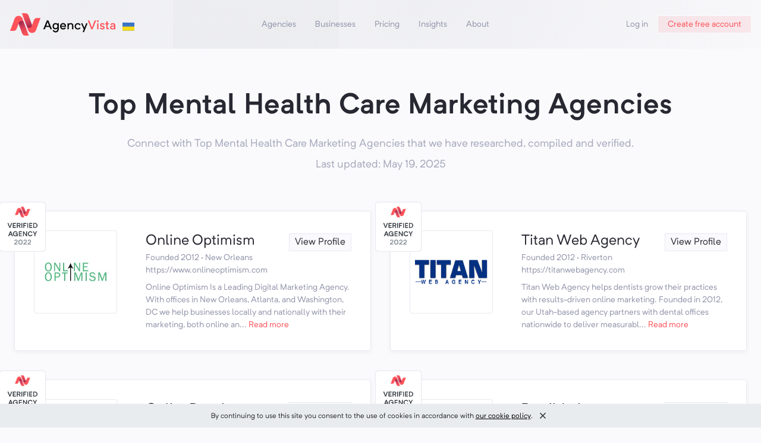

--- FILE ---
content_type: text/html
request_url: https://agencyvista.com/lists/top-mental-health-care-marketing-agencies/
body_size: 28404
content:
<!DOCTYPE html><html lang="en"><head><meta charSet="utf-8"/><meta http-equiv="x-ua-compatible" content="ie=edge"/><meta name="viewport" content="width=device-width, initial-scale=1, shrink-to-fit=no"/><style data-href="/styles.828342e368589fa35da3.css" id="gatsby-global-css">*,:after,:before{box-sizing:border-box}:after,:before{text-decoration:inherit;vertical-align:inherit}html{cursor:default;line-height:1.5;-moz-tab-size:4;-o-tab-size:4;tab-size:4;-webkit-tap-highlight-color:transparent;-ms-text-size-adjust:100%;-webkit-text-size-adjust:100%;word-break:break-word}body{margin:0}h1{font-size:2em;margin:.67em 0}dl dl,dl ol,dl ul,ol dl,ol ol,ol ul,ul dl,ul ol,ul ul{margin:0}hr{height:0;overflow:visible}main{display:block}nav ol,nav ul{list-style:none;padding:0}pre{font-family:monospace,monospace;font-size:1em}a{background-color:transparent}abbr[title]{text-decoration:underline;-webkit-text-decoration:underline dotted;text-decoration:underline dotted}b,strong{font-weight:bolder}code,kbd,samp{font-family:monospace,monospace;font-size:1em}small{font-size:80%}audio,canvas,iframe,img,svg,video{vertical-align:middle}audio,video{display:inline-block}audio:not([controls]){display:none;height:0}iframe,img{border-style:none}svg:not([fill]){fill:currentColor}svg:not(:root){overflow:hidden}table{border-collapse:collapse}button,input,select{margin:0}button{overflow:visible;text-transform:none}[type=button],[type=reset],[type=submit],button{-webkit-appearance:button}fieldset{border:1px solid #a0a0a0;padding:.35em .75em .625em}input{overflow:visible}legend{color:inherit;display:table;max-width:100%;white-space:normal}progress{display:inline-block;vertical-align:baseline}select{text-transform:none}textarea{margin:0;overflow:auto;resize:vertical}[type=checkbox],[type=radio]{padding:0}[type=search]{-webkit-appearance:textfield;outline-offset:-2px}::-webkit-inner-spin-button,::-webkit-outer-spin-button{height:auto}::-webkit-input-placeholder{color:inherit;opacity:.54}::-webkit-search-decoration{-webkit-appearance:none}::-webkit-file-upload-button{-webkit-appearance:button;font:inherit}::-moz-focus-inner{border-style:none;padding:0}:-moz-focusring{outline:1px dotted ButtonText}:-moz-ui-invalid{box-shadow:none}details,dialog{display:block}dialog{background-color:#fff;border:solid;color:#000;height:-moz-fit-content;height:-webkit-fit-content;height:fit-content;left:0;margin:auto;padding:1em;position:absolute;right:0;width:-moz-fit-content;width:-webkit-fit-content;width:fit-content}dialog:not([open]){display:none}summary{display:list-item}canvas{display:inline-block}template{display:none}[tabindex],a,area,button,input,label,select,summary,textarea{touch-action:manipulation}[hidden]{display:none}[aria-busy=true]{cursor:progress}[aria-controls]{cursor:pointer}[aria-disabled=true],[disabled]{cursor:not-allowed}[aria-hidden=false][hidden]{display:initial}[aria-hidden=false][hidden]:not(:focus){clip:rect(0,0,0,0);position:absolute}@font-face{font-family:Neutrif Pro;src:url(/static/NeutrifPro-Light-eca4293928505e5100f88c5344613e96.otf) format("opentype");font-weight:200}@font-face{font-family:Neutrif Pro;src:url(/static/NeutrifPro-Regular-82e972a3c0951f25d38372e6a50c907c.otf) format("opentype");font-weight:400}@font-face{font-family:Neutrif Pro;src:url(/static/NeutrifPro-Medium-651b207b4c9e98505a7342f93082e7ca.otf) format("opentype");font-weight:500}@font-face{font-family:Neutrif Pro;src:url(/static/NeutrifPro-SemiBold-a95358962d47d39fb4eb0eff61ac7ca7.otf) format("opentype");font-weight:600}@font-face{font-family:Neutrif Pro;src:url(/static/NeutrifPro-Bold-6baa3c78e070852f36faca7b0e0e638e.otf) format("opentype");font-weight:700}:root{--reach-dialog:1}[data-reach-dialog-overlay]{background:rgba(0,0,0,.33);position:fixed;top:0;right:0;bottom:0;left:0;overflow:auto}[data-reach-dialog-content]{width:50vw;margin:10vh auto;background:#fff;padding:2rem;outline:none}.slick-slider{box-sizing:border-box;-webkit-user-select:none;-ms-user-select:none;user-select:none;-webkit-touch-callout:none;-khtml-user-select:none;touch-action:pan-y;-webkit-tap-highlight-color:transparent}.slick-list,.slick-slider{position:relative;display:block}.slick-list{overflow:hidden;margin:0;padding:0}.slick-list:focus{outline:none}.slick-list.dragging{cursor:pointer;cursor:hand}.slick-slider .slick-list,.slick-slider .slick-track{transform:translateZ(0)}.slick-track{position:relative;top:0;left:0;display:block;margin-left:auto;margin-right:auto}.slick-track:after,.slick-track:before{display:table;content:""}.slick-track:after{clear:both}.slick-loading .slick-track{visibility:hidden}.slick-slide{display:none;float:left;height:100%;min-height:1px}[dir=rtl] .slick-slide{float:right}.slick-slide img{display:block}.slick-slide.slick-loading img{display:none}.slick-slide.dragging img{pointer-events:none}.slick-initialized .slick-slide{display:block}.slick-loading .slick-slide{visibility:hidden}.slick-vertical .slick-slide{display:block;height:auto;border:1px solid transparent}.slick-arrow.slick-hidden{display:none}</style><meta name="generator" content="Gatsby 2.31.1"/><style data-styled="XSSqt  hNZddC jCIVMR MhjkY guJucK mRRGR ZmQrp ckiQrI ifJQuC cptZSQ kkKGPF jDxVdB euVmDp csRfHy kncGzb kfjuoC juhztr emxTRX fKRVFk dCWrwz kwguiU cRDofO gDHioX cgGshP iPHuKQ bgFvfm dbeZKH bTwffL bvhCin gtEKcv PlXAI kyIMUG jYrHyp iSaCOV iHgYhm bCpErN cvicCp ghSPvO ijOKrN caQdWH gExWjH dRUGfp eCrwuc bmuNdA eMFpDe hbdwEy cmXjBx oTJnX fOqmFh gdTtDX dUrhZv kSZbVZ hPVvdz dlyCDK PqKEO igjMxl dxVuIk dubCyt eybBJU LYdXo fnzePk FIcyH koDAUN hkXrqA edQarO dJGbTY kROCjy jwAldP hgkisT hgtYsf gXeeDy dBVonf eUuQjL bzrXod gNIVYS" data-styled-version="4.4.1">
/* sc-component-id: sc-global-3761528047 */
html{font-size:14px;overflow-x:hidden;} @media (min-width:320px){html{font-size:calc(12.55px + 0.45vw);}} @media (min-width:1200px){html{font-size:18px;}} body{font-family:'Neutrif Pro',sans-serif;font-weight:400;color:#272831;background-color:#FAFAFD;min-width:320px;} body,button,input,select{font-family:'Neutrif Pro',sans-serif;} button{font-family:inherit;font-size:0.8888888888888888rem;background-color:transparent;} button{border:none;margin:0;padding:0;outline:0;cursor:pointer;} input[type='radio']{visibility:hidden;position:absolute;} input[type='radio'] + label{display:-webkit-box;display:-webkit-flex;display:-ms-flexbox;display:flex;position:relative;} input[type='radio'] + label:before{display:-webkit-box;display:-webkit-flex;display:-ms-flexbox;display:flex;height:14px;width:14px;position:absolute;top:2px;vertical-align:baseline;content:' ';border:1px solid #E9EAF1;} input[type='radio']:checked + label:before{background:#FFFFFF;border:5px solid #FD5359;} input[type='radio'] + label:before{border-radius:9999px;} a{cursor:pointer;-webkit-text-decoration:none;text-decoration:none;color:#FD5359;} .slick-initialized .slick-slide{display:inline-block !important;} .slick-slide{float:none !important;} .css-17rus17-ValueContainer{padding-left:0px !important;} .grecaptcha-badge{visibility:hidden;} .primary-text{color:#FD5359;} .giphy-embed{margin:0 auto;max-width:100%;width:100%;} .twitter-tweet{margin-left:auto;margin-right:auto;} .twitter-tweet iframe{width:100% !important;}
/* sc-component-id: Typography__H1-m7o5o7-0 */
.igjMxl{margin:0;font-size:2.6666666666666665rem;font-weight:600;line-height:1.4;}
/* sc-component-id: Typography__Text-m7o5o7-6 */
.eMFpDe{margin:0;font-weight:400;opacity:1;opacity:1;font-size:0.7777777777777778rem;opacity:1;}.hbdwEy{margin:0;font-weight:400;opacity:0.8;margin-top:0.8888888888888888rem;color:#9193A9;opacity:0.8;font-size:1rem;opacity:0.8;}.cmXjBx{margin:0;font-weight:400;opacity:0.8;margin-top:0.4444444444444444rem;color:#9193A9;opacity:0.8;font-size:1rem;opacity:0.8;}.oTJnX{margin:0;font-weight:400;opacity:1;-webkit-font-smoothing:antialiased;-moz-osx-font-smoothing:grayscale;color:#9193A9;opacity:1;font-size:0.7777777777777778rem;opacity:1;}.fOqmFh{margin:0;font-weight:400;opacity:1;color:#9193A9;opacity:1;font-size:0.7777777777777778rem;text-align:left;opacity:1;}.gdTtDX{margin:0;font-weight:400;opacity:1;padding-left:0.4444444444444444rem;padding-right:0.4444444444444444rem;opacity:1;font-size:0.7777777777777778rem;opacity:1;}.dUrhZv{margin:0;font-weight:400;opacity:1;margin-top:1.7777777777777777rem;color:#9193A9;opacity:1;font-size:0.7777777777777778rem;opacity:1;}.kSZbVZ{margin:0;font-weight:400;opacity:1;margin-right:0.4444444444444444rem;opacity:1;font-size:0.7777777777777778rem;opacity:1;}.hPVvdz{margin:0;font-weight:400;opacity:1;margin-bottom:0.8888888888888888rem;color:#9193A9;opacity:1;font-size:0.7777777777777778rem;opacity:1;}.dlyCDK{margin:0;font-weight:400;opacity:1;color:#9193A9;opacity:1;font-size:0.7777777777777778rem;opacity:1;}
/* sc-component-id: LocalImage__StyledImg-sc-6sgef4-0 */
.bvhCin{object-fit:contain;width:20px;margin-left:10px;margin-top:8px;}.gtEKcv{object-fit:contain;} @media screen and (min-width:0){.gtEKcv{width:70px;}} @media screen and (min-width:768px){.gtEKcv{width:80px;}} @media screen and (min-width:1024px){.gtEKcv{width:80px;}}.PlXAI{object-fit:contain;}.kyIMUG{object-fit:contain;margin-right:0.4444444444444444rem;}
/* sc-component-id: Link-cx0v57-0 */
.edQarO{margin:0;font-weight:400;opacity:1;opacity:1;font-size:0.8888888888888888rem;opacity:1;display:-webkit-box;display:-webkit-flex;display:-ms-flexbox;display:flex;cursor:pointer;-webkit-text-decoration:none;text-decoration:none;color:initial;}.dJGbTY{margin:0;font-weight:400;opacity:1;color:#9193A9;opacity:1;font-size:0.7777777777777778rem;opacity:1;display:-webkit-box;display:-webkit-flex;display:-ms-flexbox;display:flex;cursor:pointer;-webkit-text-decoration:none;text-decoration:none;color:secondaryText;}.kROCjy{margin:0;font-weight:400;opacity:1;opacity:1;font-size:0.7777777777777778rem;opacity:1;display:-webkit-box;display:-webkit-flex;display:-ms-flexbox;display:flex;cursor:pointer;-webkit-text-decoration:none;text-decoration:none;color:initial;}
/* sc-component-id: Layout__Box-sc-123tbf3-0 */
.cvicCp{position:relative;}.ghSPvO{position:absolute;} @media screen and (min-width:0){.ghSPvO{left:-35px;top:-50px;}} @media screen and (min-width:768px){.ghSPvO{left:-60px;top:-50px;}}@media screen and (min-width:0){.ijOKrN{min-width:85px;}} @media screen and (min-width:500px){.ijOKrN{min-width:105px;}}.caQdWH{margin-top:7.111111111111111rem;}.gExWjH{margin-top:3.5555555555555554rem;margin-bottom:0.8888888888888888rem;padding-left:0.8888888888888888rem;padding-right:0.8888888888888888rem;} @media screen and (min-width:900px){.gExWjH{padding-left:3.5555555555555554rem;padding-right:3.5555555555555554rem;}}.dRUGfp{max-width:200px;}@media screen and (min-width:0){.eCrwuc{margin-right:0.4444444444444444rem;}} @media screen and (min-width:768px){.eCrwuc{margin-right:0.8888888888888888rem;}}
/* sc-component-id: Layout__Flex-sc-123tbf3-1 */
.ckiQrI{display:-webkit-box;display:-webkit-flex;display:-ms-flexbox;display:flex;-webkit-align-items:center;-webkit-box-align:center;-ms-flex-align:center;align-items:center;}.ifJQuC{height:50px;display:-webkit-box;display:-webkit-flex;display:-ms-flexbox;display:flex;-webkit-align-items:center;-webkit-box-align:center;-ms-flex-align:center;align-items:center;-webkit-box-pack:center;-webkit-justify-content:center;-ms-flex-pack:center;justify-content:center;} @media screen and (min-width:0){.ifJQuC{display:none;}} @media screen and (min-width:768px){.ifJQuC{display:-webkit-box;display:-webkit-flex;display:-ms-flexbox;display:flex;}} @media screen and (min-width:0){.ifJQuC{display:none;}} @media screen and (min-width:768px){.ifJQuC{display:-webkit-box;display:-webkit-flex;display:-ms-flexbox;display:flex;}}.cptZSQ{display:-webkit-box;display:-webkit-flex;display:-ms-flexbox;display:flex;} @media screen and (min-width:0){.cptZSQ{display:-webkit-box;display:-webkit-flex;display:-ms-flexbox;display:flex;}} @media screen and (min-width:768px){.cptZSQ{display:none;}} @media screen and (min-width:0){.cptZSQ{display:-webkit-box;display:-webkit-flex;display:-ms-flexbox;display:flex;}} @media screen and (min-width:768px){.cptZSQ{display:none;}}.kkKGPF{display:-webkit-box;display:-webkit-flex;display:-ms-flexbox;display:flex;} @media screen and (min-width:0){.kkKGPF{display:none;}} @media screen and (min-width:500px){.kkKGPF{display:none;}} @media screen and (min-width:768px){.kkKGPF{display:none;}} @media screen and (min-width:0){.kkKGPF{display:none;}} @media screen and (min-width:500px){.kkKGPF{display:none;}} @media screen and (min-width:768px){.kkKGPF{display:none;}}.jDxVdB{display:-webkit-box;display:-webkit-flex;display:-ms-flexbox;display:flex;-webkit-align-items:center;-webkit-box-align:center;-ms-flex-align:center;align-items:center;-webkit-box-pack:end;-webkit-justify-content:flex-end;-ms-flex-pack:end;justify-content:flex-end;} @media screen and (min-width:0){.jDxVdB{display:none;}} @media screen and (min-width:768px){.jDxVdB{display:-webkit-box;display:-webkit-flex;display:-ms-flexbox;display:flex;}} @media screen and (min-width:0){.jDxVdB{display:none;}} @media screen and (min-width:768px){.jDxVdB{display:-webkit-box;display:-webkit-flex;display:-ms-flexbox;display:flex;}}.euVmDp{margin-top:3.5555555555555554rem;text-align:center;display:-webkit-box;display:-webkit-flex;display:-ms-flexbox;display:flex;-webkit-align-items:center;-webkit-box-align:center;-ms-flex-align:center;align-items:center;-webkit-flex-direction:column;-ms-flex-direction:column;flex-direction:column;}.csRfHy{padding-left:0.8888888888888888rem;padding-right:0.8888888888888888rem;display:-webkit-box;display:-webkit-flex;display:-ms-flexbox;display:flex;-webkit-flex-direction:column;-ms-flex-direction:column;flex-direction:column;}.kncGzb{display:-webkit-box;display:-webkit-flex;display:-ms-flexbox;display:flex;}.kfjuoC{display:-webkit-box;display:-webkit-flex;display:-ms-flexbox;display:flex;-webkit-align-items:flex-start;-webkit-box-align:flex-start;-ms-flex-align:flex-start;align-items:flex-start;-webkit-flex-direction:column;-ms-flex-direction:column;flex-direction:column;} @media screen and (min-width:0){.kfjuoC{margin-left:0;}} @media screen and (min-width:768px){.kfjuoC{margin-left:0.8888888888888888rem;}} @media screen and (min-width:1024px){.kfjuoC{margin-left:0.8888888888888888rem;}}.juhztr{width:100%;display:-webkit-box;display:-webkit-flex;display:-ms-flexbox;display:flex;-webkit-align-items:baseline;-webkit-box-align:baseline;-ms-flex-align:baseline;align-items:baseline;-webkit-box-pack:justify;-webkit-justify-content:space-between;-ms-flex-pack:justify;justify-content:space-between;}.emxTRX{display:-webkit-box;display:-webkit-flex;display:-ms-flexbox;display:flex;-webkit-flex-direction:column;-ms-flex-direction:column;flex-direction:column;}.fKRVFk{display:-webkit-box;display:-webkit-flex;display:-ms-flexbox;display:flex;-webkit-flex-wrap:wrap;-ms-flex-wrap:wrap;flex-wrap:wrap;}.dCWrwz{margin-top:0.4444444444444444rem;display:-webkit-box;display:-webkit-flex;display:-ms-flexbox;display:flex;} @media screen and (min-width:0){.dCWrwz{display:none;}} @media screen and (min-width:1024px){.dCWrwz{display:-webkit-box;display:-webkit-flex;display:-ms-flexbox;display:flex;}} @media screen and (min-width:0){.dCWrwz{display:none;}} @media screen and (min-width:1024px){.dCWrwz{display:-webkit-box;display:-webkit-flex;display:-ms-flexbox;display:flex;}}.kwguiU{margin-top:0.4444444444444444rem;display:-webkit-box;display:-webkit-flex;display:-ms-flexbox;display:flex;} @media screen and (min-width:0){.kwguiU{display:-webkit-box;display:-webkit-flex;display:-ms-flexbox;display:flex;}} @media screen and (min-width:1024px){.kwguiU{display:none;}} @media screen and (min-width:0){.kwguiU{display:-webkit-box;display:-webkit-flex;display:-ms-flexbox;display:flex;}} @media screen and (min-width:1024px){.kwguiU{display:none;}}.cRDofO{margin-top:1.7777777777777777rem;margin-bottom:1.7777777777777777rem;width:100%;display:-webkit-box;display:-webkit-flex;display:-ms-flexbox;display:flex;-webkit-box-pack:justify;-webkit-justify-content:space-between;-ms-flex-pack:justify;justify-content:space-between;}.gDHioX{margin-right:0.4444444444444444rem;height:100%;display:-webkit-box;display:-webkit-flex;display:-ms-flexbox;display:flex;-webkit-align-items:center;-webkit-box-align:center;-ms-flex-align:center;align-items:center;}.cgGshP{margin-left:0.4444444444444444rem;height:100%;display:-webkit-box;display:-webkit-flex;display:-ms-flexbox;display:flex;-webkit-align-items:center;-webkit-box-align:center;-ms-flex-align:center;align-items:center;}.iPHuKQ{padding-top:0.4444444444444444rem;padding-bottom:0.8888888888888888rem;display:-webkit-box;display:-webkit-flex;display:-ms-flexbox;display:flex;-webkit-align-items:center;-webkit-box-align:center;-ms-flex-align:center;align-items:center;-webkit-flex-wrap:wrap;-ms-flex-wrap:wrap;flex-wrap:wrap;}.bgFvfm{padding-left:0.8888888888888888rem;padding-right:0.8888888888888888rem;display:-webkit-box;display:-webkit-flex;display:-ms-flexbox;display:flex;-webkit-align-items:center;-webkit-box-align:center;-ms-flex-align:center;align-items:center;-webkit-box-pack:justify;-webkit-justify-content:space-between;-ms-flex-pack:justify;justify-content:space-between;-webkit-flex-wrap:wrap;-ms-flex-wrap:wrap;flex-wrap:wrap;} @media screen and (min-width:900px){.bgFvfm{padding-left:3.5555555555555554rem;padding-right:3.5555555555555554rem;}}.dbeZKH{padding-top:0.8888888888888888rem;display:-webkit-box;display:-webkit-flex;display:-ms-flexbox;display:flex;-webkit-align-items:center;-webkit-box-align:center;-ms-flex-align:center;align-items:center;-webkit-flex-direction:row;-ms-flex-direction:row;flex-direction:row;}.bTwffL{padding-top:0.8888888888888888rem;display:-webkit-box;display:-webkit-flex;display:-ms-flexbox;display:flex;-webkit-align-items:center;-webkit-box-align:center;-ms-flex-align:center;align-items:center;}
/* sc-component-id: Layout__Grid-sc-123tbf3-2 */
.dxVuIk{margin-top:1.7777777777777777rem;padding-top:0.8888888888888888rem;padding-bottom:0.8888888888888888rem;padding-left:0.4444444444444444rem;padding-right:0.4444444444444444rem;width:100%;display:grid;} @media screen and (min-width:0){.dxVuIk{grid-gap:0.8888888888888888rem;}} @media screen and (min-width:1024px){.dxVuIk{grid-gap:1.7777777777777777rem;}} @media screen and (min-width:0){.dxVuIk{grid-template-columns:1fr;}} @media screen and (min-width:1024px){.dxVuIk{grid-template-columns:repeat(2,1fr);}}.dubCyt{display:grid;} @media screen and (min-width:0){.dubCyt{grid-gap:0.4444444444444444rem;}} @media screen and (min-width:768px){.dubCyt{grid-gap:0.8888888888888888rem;}} @media screen and (min-width:1024px){.dubCyt{grid-gap:1.7777777777777777rem;}} @media screen and (min-width:0){.dubCyt{grid-template-columns:70px auto;}} @media screen and (min-width:768px){.dubCyt{grid-template-columns:140px auto;}}.eybBJU{display:grid;grid-gap:0.8888888888888888rem;grid-template-columns:auto;} @media screen and (min-width:900px){.eybBJU{grid-template-columns:2fr repeat(4,1fr);}}
/* sc-component-id: Button__Gray-sc-1t76fnu-4 */
.hkXrqA{cursor:pointer;border:none;outline:none;-webkit-align-items:center;-webkit-box-align:center;-ms-flex-align:center;align-items:center;-webkit-box-pack:center;-webkit-justify-content:center;-ms-flex-pack:center;justify-content:center;padding-left:0.8888888888888888rem;padding-right:0.8888888888888888rem;-webkit-user-select:none;-moz-user-select:none;-ms-user-select:none;user-select:none;height:1.6666666666666667rem;-webkit-transition:background-color 0.12s ease-in-out,border-color 0.12s ease-in-out,color 0.15s ease-in-out;transition:background-color 0.12s ease-in-out,border-color 0.12s ease-in-out,color 0.15s ease-in-out;padding-left:0.4444444444444444rem;padding-right:0.4444444444444444rem;min-width:3.5555555555555554rem;background-color:#FAFAFD;color:#272831;border:1px solid #E9EAF1;} .hkXrqA:hover{background-color:#FFFFFF;}
/* sc-component-id: Container-k375wy-0 */
.hNZddC{width:100%;max-width:1600px;height:100%;position:relative;max-width:1600px;padding-left:0.8888888888888888rem;padding-right:0.8888888888888888rem;margin-left:auto;margin-right:auto;}.jCIVMR{max-width:1080px;max-width:1080px;padding-left:0.8888888888888888rem;padding-right:0.8888888888888888rem;margin-left:auto;margin-right:auto;}.MhjkY{max-width:1200px;padding-left:0.8888888888888888rem;padding-right:0.8888888888888888rem;margin-left:auto;margin-right:auto;}
/* sc-component-id: Header__BgImg-sc-9eu2yh-0 */
.guJucK{top:0;width:100%;height:100%;pointer-events:none;object-fit:cover;z-index:-1;position:absolute;}
/* sc-component-id: Header__StyledFlex-sc-9eu2yh-4 */
.mRRGR{padding-right:0.8888888888888888rem;padding-top:0.8888888888888888rem;padding-bottom:0.8888888888888888rem;top:0;display:-webkit-box;display:-webkit-flex;display:-ms-flexbox;display:flex;-webkit-align-items:center;-webkit-box-align:center;-ms-flex-align:center;align-items:center;-webkit-box-pack:justify;-webkit-justify-content:space-between;-ms-flex-pack:justify;justify-content:space-between;position:fixed;top:0;background:#FAFAFD;width:100%;z-index:10;}
/* sc-component-id: Header__HomeLink-sc-9eu2yh-5 */
.ZmQrp{-webkit-text-decoration:none;text-decoration:none;color:#272831;margin-left:0.8888888888888888rem;} .ZmQrp:visited{color:initial;}
/* sc-component-id: Header__MenuLinkWrapper-sc-9eu2yh-6 */
.jYrHyp{display:-webkit-box;display:-webkit-flex;display:-ms-flexbox;display:flex;position:relative;height:100%;-webkit-align-items:center;-webkit-box-align:center;-ms-flex-align:center;align-items:center;} .jYrHyp div{display:none;} .jYrHyp:hover div{display:-webkit-box;display:-webkit-flex;display:-ms-flexbox;display:flex;}
/* sc-component-id: Header__StyledLink-sc-9eu2yh-7 */
.iSaCOV{margin:0;font-weight:400;opacity:1;opacity:1;font-size:0.7777777777777778rem;opacity:1;padding-top:0.4444444444444444rem;padding-bottom:0.4444444444444444rem;color:#9193A9;-webkit-text-decoration:none;text-decoration:none;font-size:0.7777777777777778rem;} @media screen and (min-width:768px){.iSaCOV{padding-left:0.4444444444444444rem;padding-right:0.4444444444444444rem;}} @media screen and (min-width:1024px){.iSaCOV{padding-left:0.8888888888888888rem;padding-right:0.8888888888888888rem;}} .iSaCOV:hover{color:#FD5359;}.iHgYhm{margin:0;font-weight:400;opacity:1;color:#272831;opacity:1;font-size:0.7777777777777778rem;opacity:1;padding-top:0.4444444444444444rem;padding-bottom:0.4444444444444444rem;color:#272831;-webkit-text-decoration:none;text-decoration:none;font-size:0.7777777777777778rem;} @media screen and (min-width:768px){.iHgYhm{padding-left:0.4444444444444444rem;padding-right:0.4444444444444444rem;}} @media screen and (min-width:1024px){.iHgYhm{padding-left:0.8888888888888888rem;padding-right:0.8888888888888888rem;}} .iHgYhm:hover{color:#FD5359;}
/* sc-component-id: Header__MenuChildrenWrapper-sc-9eu2yh-8 */
.bCpErN{display:-webkit-box;display:-webkit-flex;display:-ms-flexbox;display:flex;z-index:1;position:absolute;top:100%;-webkit-flex-direction:column;-ms-flex-direction:column;flex-direction:column;width:-webkit-max-content;width:-moz-max-content;width:max-content;min-width:210px;padding:0.2222222222222222rem 0;box-shadow:0px 4px 20px rgba(39,40,49,0.1);background-color:#FFFFFF;border:1px solid #E9EAF1;border-radius:6px;left:50%;-webkit-transform:translate(-50%);-ms-transform:translate(-50%);transform:translate(-50%);} .bCpErN::after,.bCpErN::before{content:'';pointer-events:none;position:absolute;bottom:100%;height:0;width:0;border:solid transparent;} .bCpErN::after{border-bottom-color:#FFFFFF;border-width:6px;left:calc(50% - 1px);-webkit-transform:translate(calc(-50% + 1px));-ms-transform:translate(calc(-50% + 1px));transform:translate(calc(-50% + 1px));} .bCpErN::before{border-bottom-color:#E9EAF1;border-width:7px;left:50%;-webkit-transform:translate(-50%);-ms-transform:translate(-50%);transform:translate(-50%);}
/* sc-component-id: Header__ButtonLink-sc-9eu2yh-9 */
.bmuNdA{cursor:pointer;border:none;outline:none;-webkit-align-items:center;-webkit-box-align:center;-ms-flex-align:center;align-items:center;-webkit-box-pack:center;-webkit-justify-content:center;-ms-flex-pack:center;justify-content:center;padding-left:0.8888888888888888rem;padding-right:0.8888888888888888rem;-webkit-user-select:none;-moz-user-select:none;-ms-user-select:none;user-select:none;height:1.6666666666666667rem;-webkit-transition:background-color 0.12s ease-in-out,border-color 0.12s ease-in-out,color 0.15s ease-in-out;transition:background-color 0.12s ease-in-out,border-color 0.12s ease-in-out,color 0.15s ease-in-out;background-color:rgba(253,83,89,0.1);color:#FD5359;border-radius:2px;display:-webkit-box;display:-webkit-flex;display:-ms-flexbox;display:flex;-webkit-text-decoration:none;text-decoration:none;border:1px solid #FAFAFD;} .bmuNdA:hover{background-color:#ffffff;border:1px solid rgba(253,83,89,0.1);}
/* sc-component-id: App__Wrapper-n7x19a-0 */
.XSSqt{padding-bottom:25px;}
/* sc-component-id: App__BodyWrapper-n7x19a-1 */
.PqKEO{padding-top:calc(2.7777777777777777rem + 2 * 0.8888888888888888rem + 0rem);}
/* sc-component-id: Divider-tj6c2g-0 */
.dBVonf{width:100%;height:1px;background-color:#E9EAF1;}
/* sc-component-id: Footer__Logo-sc-1xqajj9-0 */
.eUuQjL{height:auto;object-fit:contain;margin-top:-18px;}
/* sc-component-id: Footer__StyledImg-sc-1xqajj9-1 */
.bzrXod{padding-right:0.2222222222222222rem;padding-left:0.2222222222222222rem;cursor:pointer;-webkit-transition:filter 0.7s cubic-bezier(0.19,1,0.22,1);transition:filter 0.7s cubic-bezier(0.19,1,0.22,1);} .bzrXod:not(:hover){-webkit-filter:grayscale(100%);filter:grayscale(100%);}
/* sc-component-id: Footer__StyledLink-sc-1xqajj9-2 */
.gNIVYS{margin-bottom:0.8888888888888888rem;font-size:0.7777777777777778rem;-webkit-text-decoration:none;text-decoration:none;color:inherit;} .gNIVYS:hover{color:#FD5359;}
/* sc-component-id: TextCollapse__CollapseWrapper-nfj9vx-0 */
.jwAldP{margin:0;font-weight:400;opacity:1;color:#FD5359;opacity:1;font-size:0.7777777777777778rem;opacity:1;cursor:pointer;}
/* sc-component-id: ListAgencies__StyledFlex-tr2p9u-0 */
.LYdXo{margin-top:0.8888888888888888rem;padding-bottom:1.7777777777777777rem;padding-top:1.7777777777777777rem;display:grid;background-color:#FFFFFF;border-radius:4px;border:1px solid #E9EAF1;box-shadow:0px 2px 7px rgba(39,40,49,0.05);-webkit-transition:opacity 0.5s cubic-bezier(0.77,0.2,0.05,1);transition:opacity 0.5s cubic-bezier(0.77,0.2,0.05,1);} @media screen and (min-width:0){.LYdXo{padding-left:0.4444444444444444rem;padding-right:0.4444444444444444rem;}} @media screen and (min-width:768px){.LYdXo{padding-left:1.7777777777777777rem;padding-right:1.7777777777777777rem;}}
/* sc-component-id: ListAgencies__LogoWrapper-tr2p9u-1 */
.fnzePk{display:-webkit-box;display:-webkit-flex;display:-ms-flexbox;display:flex;-webkit-align-items:center;-webkit-box-align:center;-ms-flex-align:center;align-items:center;width:140px;height:140px;position:relative;padding:0.4444444444444444rem;background-color:#FFFFFF;border-radius:4px;border:1px solid #E9EAF1;} @media screen and (min-width:0){.fnzePk{width:70px;}} @media screen and (min-width:768px){.fnzePk{width:140px;}} @media screen and (min-width:0){.fnzePk{height:70px;}} @media screen and (min-width:768px){.fnzePk{height:140px;}}
/* sc-component-id: ListAgencies__StyledImage-tr2p9u-2 */
.FIcyH{width:100%;pointer-events:none;}
/* sc-component-id: ListAgencies__StyledDiv-tr2p9u-3 */
.gXeeDy{-webkit-transform:rotate(180deg);-ms-transform:rotate(180deg);transform:rotate(180deg);}
/* sc-component-id: ListAgencies__ButtonPag-tr2p9u-4 */
.hgkisT{-webkit-user-select:none;-moz-user-select:none;-ms-user-select:none;user-select:none;display:-webkit-box;display:-webkit-flex;display:-ms-flexbox;display:flex;-webkit-box-pack:center;-webkit-justify-content:center;-ms-flex-pack:center;justify-content:center;-webkit-align-items:center;-webkit-box-align:center;-ms-flex-align:center;align-items:center;min-width:30px;height:30px;outline:none;background:#FD5359;border:solid #E9EAF1;background-color:#FFFFFF;color:#272831;border-width:1px;color:#E9EAF1;pointer-events:none;}.hgtYsf{-webkit-user-select:none;-moz-user-select:none;-ms-user-select:none;user-select:none;display:-webkit-box;display:-webkit-flex;display:-ms-flexbox;display:flex;-webkit-box-pack:center;-webkit-justify-content:center;-ms-flex-pack:center;justify-content:center;-webkit-align-items:center;-webkit-box-align:center;-ms-flex-align:center;align-items:center;min-width:30px;height:30px;outline:none;background:#FD5359;border:solid #E9EAF1;background-color:#FFFFFF;color:#272831;border-width:1px;}
/* sc-component-id: ListAgencies__StyledText-tr2p9u-5 */
.koDAUN{margin:0;font-weight:400;opacity:1;color:#272831;opacity:1;text-align:left;opacity:1;} @media screen and (min-width:0){.koDAUN{font-size:1rem;}} @media screen and (min-width:768px){.koDAUN{font-size:1.3333333333333333rem;}} .koDAUN:hover{color:#FD5359;}</style><title data-react-helmet="true">Top Mental Health Care Marketing Agencies. May 2025 Reviews. | Agency Vista</title><link data-react-helmet="true" rel="icon" type="image/png" sizes="16x16" href="[data-uri]"/><link data-react-helmet="true" rel="icon" type="image/png" sizes="32x32" href="[data-uri]"/><link data-react-helmet="true" rel="shortcut icon" type="image/png" href="[data-uri]"/><meta data-react-helmet="true" property="canonical" content="https://agencyvista.com/lists/top-mental-health-care-marketing-agencies/"/><meta data-react-helmet="true" name="author"/><meta data-react-helmet="true" name="description" content="null. Last updated May 2025."/><meta data-react-helmet="true" property="og:title" content="Top Mental Health Care Marketing Agencies. May 2025 Reviews. | Agency Vista"/><meta data-react-helmet="true" property="og:description" content="null. Last updated May 2025."/><meta data-react-helmet="true" property="og:type" content="website"/><meta data-react-helmet="true" property="og:image" content="https://agencyvista.com/img/logo_inverted.png"/><meta data-react-helmet="true" property="og:image:alt" content="Top Mental Health Care Marketing Agencies. May 2025 Reviews. | Agency Vista"/><meta data-react-helmet="true" property="og:url" content="https://agencyvista.com/lists/top-mental-health-care-marketing-agencies/"/><meta data-react-helmet="true" name="twitter:card" content="summary_large_image"/><meta data-react-helmet="true" property="fb:app_id" content="2353633811554118"/><meta data-react-helmet="true" name="twitter:creator" content="@agencyvista"/><meta data-react-helmet="true" name="twitter:title" content="Top Mental Health Care Marketing Agencies. May 2025 Reviews. | Agency Vista"/><meta data-react-helmet="true" name="twitter:description" content="null. Last updated May 2025."/><meta data-react-helmet="true" name="twitter:image" content="https://agencyvista.com/img/logo_inverted.png"/><script data-react-helmet="true" async="" src="https://www.instagram.com/embed.js"></script><link rel="icon" href="/favicon-32x32.png?v=d59111852e62a4ac06855e46ee2888e6" type="image/png"/><link rel="manifest" href="/manifest.webmanifest" crossorigin="anonymous"/><link rel="apple-touch-icon" sizes="48x48" href="/icons/icon-48x48.png?v=d59111852e62a4ac06855e46ee2888e6"/><link rel="apple-touch-icon" sizes="72x72" href="/icons/icon-72x72.png?v=d59111852e62a4ac06855e46ee2888e6"/><link rel="apple-touch-icon" sizes="96x96" href="/icons/icon-96x96.png?v=d59111852e62a4ac06855e46ee2888e6"/><link rel="apple-touch-icon" sizes="144x144" href="/icons/icon-144x144.png?v=d59111852e62a4ac06855e46ee2888e6"/><link rel="apple-touch-icon" sizes="192x192" href="/icons/icon-192x192.png?v=d59111852e62a4ac06855e46ee2888e6"/><link rel="apple-touch-icon" sizes="256x256" href="/icons/icon-256x256.png?v=d59111852e62a4ac06855e46ee2888e6"/><link rel="apple-touch-icon" sizes="384x384" href="/icons/icon-384x384.png?v=d59111852e62a4ac06855e46ee2888e6"/><link rel="apple-touch-icon" sizes="512x512" href="/icons/icon-512x512.png?v=d59111852e62a4ac06855e46ee2888e6"/><script>window.dataLayer = window.dataLayer || [];window.dataLayer.push({"platform":"gatsby"}); (function(w,d,s,l,i){w[l]=w[l]||[];w[l].push({'gtm.start': new Date().getTime(),event:'gtm.js'});var f=d.getElementsByTagName(s)[0], j=d.createElement(s),dl=l!='dataLayer'?'&l='+l:'';j.async=true;j.src= 'https://www.googletagmanager.com/gtm.js?id='+i+dl+'';f.parentNode.insertBefore(j,f); })(window,document,'script','dataLayer', 'GTM-WK6PZJR');</script><link rel="sitemap" type="application/xml" href="/sitemap.xml"/><link rel="alternate" type="application/rss+xml" title="Agency Vista fresh news and exciting updates" href="/rss.xml"/><link as="script" rel="preload" href="/webpack-runtime-e87b108b754a959b7c44.js"/><link as="script" rel="preload" href="/framework-f7b32fa338c288ab4cac.js"/><link as="script" rel="preload" href="/app-034b4f0c0376c4d3e57b.js"/><link as="script" rel="preload" href="/styles-e9d24b1846c7d6eb9685.js"/><link as="script" rel="preload" href="/91b282da0ab9dfc9813c45a7476104bc50e19085-3573248551dd40360a46.js"/><link as="script" rel="preload" href="/cdb95571b430dd20384bf27872b61f01c4d44675-77bbe37aaba2d48742d0.js"/><link as="script" rel="preload" href="/component---src-routes-list-agencies-js-ca10ebc33303788ed926.js"/><link as="fetch" rel="preload" href="/page-data/lists/top-mental-health-care-marketing-agencies/page-data.json" crossorigin="anonymous"/><link as="fetch" rel="preload" href="/page-data/sq/d/1892960670.json" crossorigin="anonymous"/><link as="fetch" rel="preload" href="/page-data/sq/d/3998407341.json" crossorigin="anonymous"/><link as="fetch" rel="preload" href="/page-data/sq/d/63159454.json" crossorigin="anonymous"/><link as="fetch" rel="preload" href="/page-data/app-data.json" crossorigin="anonymous"/></head><body><noscript><iframe src="https://www.googletagmanager.com/ns.html?id=GTM-WK6PZJR" height="0" width="0" style="display: none; visibility: hidden" aria-hidden="true"></iframe></noscript><div id="___gatsby"><div style="outline:none" tabindex="-1" id="gatsby-focus-wrapper"><div class="App__Wrapper-n7x19a-0 XSSqt"><script type="application/ld+json">[{"@context":"https://schema.org","@type":"Organization","name":"Agency Vista","legalName":"Agency Vista LLC","url":"https://agencyvista.com/","logo":"https://agencyvista.com/img/logo_inverted.png","foundingDate":"2019","alternateName":"AgencyVista","sameAs":["https://facebook.com/AgencyVistaOfficial","https://twitter.com/AgencyVista","https://linkedin.com/company/agencyvista","https://instagram.com/AgencyVistaOfficial"],"contactPoint":{"@type":"ContactPoint","contactType":"Customer Support","email":"yourfriends@agencyvista.com"}}]</script><div width="100%" height="100%" class="Layout__Box-sc-123tbf3-0 Container-k375wy-0 hNZddC"><img src="[data-uri]" class="Header__BgImg-sc-9eu2yh-0 guJucK"/></div><div class="Layout__Box-sc-123tbf3-0 Layout__Flex-sc-123tbf3-1 Header__StyledFlex-sc-9eu2yh-4 mRRGR"><img src="[data-uri]" class="Header__BgImg-sc-9eu2yh-0 guJucK"/><a href="/" class="Header__HomeLink-sc-9eu2yh-5 ZmQrp"><div class="Layout__Box-sc-123tbf3-0 Layout__Flex-sc-123tbf3-1 ckiQrI"><img src="/static/logo_big-3bdcfc1ef212746bb4b68321028c05a6.png" width="180px" alt="Agency Vista"/><img src="[data-uri]" alt="Vista Social" width="20px" class="LocalImage__StyledImg-sc-6sgef4-0 bvhCin"/></div></a><div display="[object Object]" height="50px" class="Layout__Box-sc-123tbf3-0 Layout__Flex-sc-123tbf3-1 ifJQuC"><div class="Layout__Box-sc-123tbf3-0 Layout__Flex-sc-123tbf3-1 Header__MenuLinkWrapper-sc-9eu2yh-6 jYrHyp"><a href="/agencies/" font-size="s" opacity="1" class="Typography__Text-m7o5o7-6 Header__StyledLink-sc-9eu2yh-7 iSaCOV">Agencies</a></div><div class="Layout__Box-sc-123tbf3-0 Layout__Flex-sc-123tbf3-1 Header__MenuLinkWrapper-sc-9eu2yh-6 jYrHyp"><a href="/businesses/" font-size="s" opacity="1" class="Typography__Text-m7o5o7-6 Header__StyledLink-sc-9eu2yh-7 iSaCOV">Businesses</a></div><div class="Layout__Box-sc-123tbf3-0 Layout__Flex-sc-123tbf3-1 Header__MenuLinkWrapper-sc-9eu2yh-6 jYrHyp"><a href="/pricing" font-size="s" opacity="1" class="Typography__Text-m7o5o7-6 Header__StyledLink-sc-9eu2yh-7 iSaCOV">Pricing</a></div><div class="Layout__Box-sc-123tbf3-0 Layout__Flex-sc-123tbf3-1 Header__MenuLinkWrapper-sc-9eu2yh-6 jYrHyp"><a href="/insights/" font-size="s" opacity="1" class="Typography__Text-m7o5o7-6 Header__StyledLink-sc-9eu2yh-7 iSaCOV">Insights</a><div class="Layout__Box-sc-123tbf3-0 Layout__Flex-sc-123tbf3-1 Header__MenuChildrenWrapper-sc-9eu2yh-8 bCpErN"><a href="/insights/case-studies" color="#272831" font-size="s" opacity="1" class="Typography__Text-m7o5o7-6 Header__StyledLink-sc-9eu2yh-7 iHgYhm">Case Studies</a><a href="/insights/company-news" color="#272831" font-size="s" opacity="1" class="Typography__Text-m7o5o7-6 Header__StyledLink-sc-9eu2yh-7 iHgYhm">Company News</a><a href="/insights/content-marketing" color="#272831" font-size="s" opacity="1" class="Typography__Text-m7o5o7-6 Header__StyledLink-sc-9eu2yh-7 iHgYhm">Content Marketing</a><a href="/insights/customer-retention" color="#272831" font-size="s" opacity="1" class="Typography__Text-m7o5o7-6 Header__StyledLink-sc-9eu2yh-7 iHgYhm">Customer Retention</a><a href="/insights/digital-marketing" color="#272831" font-size="s" opacity="1" class="Typography__Text-m7o5o7-6 Header__StyledLink-sc-9eu2yh-7 iHgYhm">Digital Marketing</a><a href="/insights/feature-friday" color="#272831" font-size="s" opacity="1" class="Typography__Text-m7o5o7-6 Header__StyledLink-sc-9eu2yh-7 iHgYhm">Feature Friday</a><a href="/insights/infographic" color="#272831" font-size="s" opacity="1" class="Typography__Text-m7o5o7-6 Header__StyledLink-sc-9eu2yh-7 iHgYhm">Infographic</a><a href="/insights/productivity" color="#272831" font-size="s" opacity="1" class="Typography__Text-m7o5o7-6 Header__StyledLink-sc-9eu2yh-7 iHgYhm">Productivity</a><a href="/insights/recommendations" color="#272831" font-size="s" opacity="1" class="Typography__Text-m7o5o7-6 Header__StyledLink-sc-9eu2yh-7 iHgYhm">Recommendations</a><a href="/insights/reports" color="#272831" font-size="s" opacity="1" class="Typography__Text-m7o5o7-6 Header__StyledLink-sc-9eu2yh-7 iHgYhm">Reports</a><a href="/insights/sales" color="#272831" font-size="s" opacity="1" class="Typography__Text-m7o5o7-6 Header__StyledLink-sc-9eu2yh-7 iHgYhm">Sales</a><a href="/insights/seo" color="#272831" font-size="s" opacity="1" class="Typography__Text-m7o5o7-6 Header__StyledLink-sc-9eu2yh-7 iHgYhm">SEO</a></div></div><div class="Layout__Box-sc-123tbf3-0 Layout__Flex-sc-123tbf3-1 Header__MenuLinkWrapper-sc-9eu2yh-6 jYrHyp"><a href="/about/" font-size="s" opacity="1" class="Typography__Text-m7o5o7-6 Header__StyledLink-sc-9eu2yh-7 iSaCOV">About</a></div></div><div display="[object Object]" class="Layout__Box-sc-123tbf3-0 Layout__Flex-sc-123tbf3-1 cptZSQ"><div class="Layout__Box-sc-123tbf3-0 cvicCp"><button type="button"><img src="[data-uri]" width="28" alt="Menu"/></button></div></div><div display="[object Object]" class="Layout__Box-sc-123tbf3-0 Layout__Flex-sc-123tbf3-1 kkKGPF"><div class="Layout__Box-sc-123tbf3-0 cvicCp"><button type="button"><img src="[data-uri]" width="28" alt="Menu"/></button></div></div><div display="[object Object]" class="Layout__Box-sc-123tbf3-0 Layout__Flex-sc-123tbf3-1 jDxVdB"><a href="/login" font-size="s" opacity="1" class="Typography__Text-m7o5o7-6 Header__StyledLink-sc-9eu2yh-7 iSaCOV">Log in</a><a href="/signup" font-size="m" class="Button__ButtonBase-sc-1t76fnu-0 Button__Secondary-sc-1t76fnu-3 Header__ButtonLink-sc-9eu2yh-9 bmuNdA"><p font-size="s" opacity="1" class="Typography__Text-m7o5o7-6 eMFpDe">Create free account</p></a></div></div><div class="App__BodyWrapper-n7x19a-1 PqKEO"><script type="application/ld+json">[{"@context":"https://schema.org","@type":"Organization","name":"Agency Vista","legalName":"Agency Vista LLC","url":"https://agencyvista.com/","logo":"https://agencyvista.com/img/logo_inverted.png","foundingDate":"2019","alternateName":"AgencyVista","sameAs":["https://facebook.com/AgencyVistaOfficial","https://twitter.com/AgencyVista","https://linkedin.com/company/agencyvista","https://instagram.com/AgencyVistaOfficial"],"contactPoint":{"@type":"ContactPoint","contactType":"Customer Support","email":"yourfriends@agencyvista.com"}}]</script><div class="Layout__Box-sc-123tbf3-0 Container-k375wy-0 jCIVMR"><div class="Layout__Box-sc-123tbf3-0 Layout__Flex-sc-123tbf3-1 euVmDp"><h1 class="Typography__H1-m7o5o7-0 igjMxl">Top Mental Health Care Marketing Agencies</h1><p color="secondaryText" opacity="0.8" font-size="l" class="Typography__Text-m7o5o7-6 hbdwEy">Connect with Top Mental Health Care Marketing Agencies that we have researched, compiled and verified.</p><p color="secondaryText" opacity="0.8" font-size="l" class="Typography__Text-m7o5o7-6 cmXjBx">Last updated: May 19, 2025</p></div></div><div class="Layout__Box-sc-123tbf3-0 Layout__Flex-sc-123tbf3-1 csRfHy"><div width="100%" class="Layout__Box-sc-123tbf3-0 Layout__Grid-sc-123tbf3-2 dxVuIk"><div class="Layout__Box-sc-123tbf3-0 Layout__Grid-sc-123tbf3-2 ListAgencies__StyledFlex-tr2p9u-0 LYdXo"><div class="Layout__Box-sc-123tbf3-0 Layout__Grid-sc-123tbf3-2 dubCyt"><div class="Layout__Box-sc-123tbf3-0 Layout__Flex-sc-123tbf3-1 kncGzb"><a width="[object Object]" height="[object Object]" href="https://agencyvista.com/agency/online-optimism/marketing-agency-new-orleans-louisiana-us?utm_source=list&amp;utm_medium=top-mental-health-care-marketing-agencies" target="_blank" class="Layout__Box-sc-123tbf3-0 ListAgencies__LogoWrapper-tr2p9u-1 fnzePk"><div class="Layout__Box-sc-123tbf3-0 ghSPvO"><img src="/static/badge_small-26747ce096cf4744f56d4db241f46c97.svg" alt="" width="[object Object]" class="LocalImage__StyledImg-sc-6sgef4-0 gtEKcv"/></div><img src="https://d1tnf634hiqesb.cloudfront.net/agency/online-optimism.jpg?v=1656985757409" alt="Online Optimism | Agency Vista" class="LocalImage__StyledImg-sc-6sgef4-0 PlXAI ListAgencies__StyledImage-tr2p9u-2 FIcyH"/></a></div><div class="Layout__Box-sc-123tbf3-0 Layout__Flex-sc-123tbf3-1 kfjuoC"><div width="100%" class="Layout__Box-sc-123tbf3-0 Layout__Flex-sc-123tbf3-1 juhztr"><div class="Layout__Box-sc-123tbf3-0 Layout__Flex-sc-123tbf3-1 emxTRX"><a font-size="[object Object]" href="https://agencyvista.com/agency/online-optimism/marketing-agency-new-orleans-louisiana-us?utm_source=list&amp;utm_medium=top-mental-health-care-marketing-agencies" target="_blank" color="primaryText" opacity="1" class="Typography__Text-m7o5o7-6 ListAgencies__StyledText-tr2p9u-5 koDAUN">Online Optimism</a></div><div class="Layout__Box-sc-123tbf3-0 ijOKrN"><a href="https://agencyvista.com/agency/online-optimism/marketing-agency-new-orleans-louisiana-us?utm_source=list&amp;utm_medium=top-mental-health-care-marketing-agencies" target="_blank" font-size="m" class="Typography__Text-m7o5o7-6 Link-cx0v57-0 edQarO Button__ButtonBase-sc-1t76fnu-0 Button__Gray-sc-1t76fnu-4 hkXrqA" opacity="1">View Profile</a></div></div><div class="Layout__Box-sc-123tbf3-0 Layout__Flex-sc-123tbf3-1 emxTRX"><div class="Layout__Box-sc-123tbf3-0 Layout__Flex-sc-123tbf3-1 fKRVFk"><span color="secondaryText" font-size="s" opacity="1" class="Typography__Text-m7o5o7-6 oTJnX">Founded 2012 · New Orleans<!-- --> </span></div><span color="secondaryText" font-size="s" opacity="1" class="Typography__Text-m7o5o7-6 oTJnX"><a color="secondaryText" href="https://www.onlineoptimism.com?utm_source=agencyvista.com&amp;utm_medium=referral&amp;utm_campaign=top_local_agency&amp;utm_term=top-mental-health-care-marketing-agencies" target="_blank" rel="noopener noreferrer nofollow" font-size="s" opacity="1" class="Typography__Text-m7o5o7-6 Link-cx0v57-0 dJGbTY"><span color="secondaryText" font-size="s" opacity="1" class="Typography__Text-m7o5o7-6 oTJnX">https://www.onlineoptimism.com</span></a></span></div><div display="[object Object]" class="Layout__Box-sc-123tbf3-0 Layout__Flex-sc-123tbf3-1 dCWrwz"><div class="Layout__Box-sc-123tbf3-0 Layout__Flex-sc-123tbf3-1 kncGzb"><p color="secondaryText" font-size="s" opacity="1" class="Typography__Text-m7o5o7-6 fOqmFh"><span color="primary" font-size="s" opacity="1" class="Typography__Text-m7o5o7-6 TextCollapse__CollapseWrapper-nfj9vx-0 jwAldP"> Read more</span></p></div></div></div></div><div display="[object Object]" class="Layout__Box-sc-123tbf3-0 Layout__Flex-sc-123tbf3-1 kwguiU"><div class="Layout__Box-sc-123tbf3-0 Layout__Flex-sc-123tbf3-1 kncGzb"><p color="secondaryText" font-size="s" opacity="1" class="Typography__Text-m7o5o7-6 fOqmFh"><span color="primary" font-size="s" opacity="1" class="Typography__Text-m7o5o7-6 TextCollapse__CollapseWrapper-nfj9vx-0 jwAldP"> Read more</span></p></div></div></div><div class="Layout__Box-sc-123tbf3-0 Layout__Grid-sc-123tbf3-2 ListAgencies__StyledFlex-tr2p9u-0 LYdXo"><div class="Layout__Box-sc-123tbf3-0 Layout__Grid-sc-123tbf3-2 dubCyt"><div class="Layout__Box-sc-123tbf3-0 Layout__Flex-sc-123tbf3-1 kncGzb"><a width="[object Object]" height="[object Object]" href="https://agencyvista.com/agency/titan-web-agency/marketing-agency-riverton-utah-us?utm_source=list&amp;utm_medium=top-mental-health-care-marketing-agencies" target="_blank" class="Layout__Box-sc-123tbf3-0 ListAgencies__LogoWrapper-tr2p9u-1 fnzePk"><div class="Layout__Box-sc-123tbf3-0 ghSPvO"><img src="/static/badge_small-26747ce096cf4744f56d4db241f46c97.svg" alt="" width="[object Object]" class="LocalImage__StyledImg-sc-6sgef4-0 gtEKcv"/></div><img src="https://d1tnf634hiqesb.cloudfront.net/agency/titan-web-agency.png?v=1767053221516" alt="Titan Web Agency | Agency Vista" class="LocalImage__StyledImg-sc-6sgef4-0 PlXAI ListAgencies__StyledImage-tr2p9u-2 FIcyH"/></a></div><div class="Layout__Box-sc-123tbf3-0 Layout__Flex-sc-123tbf3-1 kfjuoC"><div width="100%" class="Layout__Box-sc-123tbf3-0 Layout__Flex-sc-123tbf3-1 juhztr"><div class="Layout__Box-sc-123tbf3-0 Layout__Flex-sc-123tbf3-1 emxTRX"><a font-size="[object Object]" href="https://agencyvista.com/agency/titan-web-agency/marketing-agency-riverton-utah-us?utm_source=list&amp;utm_medium=top-mental-health-care-marketing-agencies" target="_blank" color="primaryText" opacity="1" class="Typography__Text-m7o5o7-6 ListAgencies__StyledText-tr2p9u-5 koDAUN">Titan Web Agency</a></div><div class="Layout__Box-sc-123tbf3-0 ijOKrN"><a href="https://agencyvista.com/agency/titan-web-agency/marketing-agency-riverton-utah-us?utm_source=list&amp;utm_medium=top-mental-health-care-marketing-agencies" target="_blank" font-size="m" class="Typography__Text-m7o5o7-6 Link-cx0v57-0 edQarO Button__ButtonBase-sc-1t76fnu-0 Button__Gray-sc-1t76fnu-4 hkXrqA" opacity="1">View Profile</a></div></div><div class="Layout__Box-sc-123tbf3-0 Layout__Flex-sc-123tbf3-1 emxTRX"><div class="Layout__Box-sc-123tbf3-0 Layout__Flex-sc-123tbf3-1 fKRVFk"><span color="secondaryText" font-size="s" opacity="1" class="Typography__Text-m7o5o7-6 oTJnX">Founded 2012 · Riverton<!-- --> </span></div><span color="secondaryText" font-size="s" opacity="1" class="Typography__Text-m7o5o7-6 oTJnX"><a color="secondaryText" href="https://titanwebagency.com?utm_source=agencyvista.com&amp;utm_medium=referral&amp;utm_campaign=top_local_agency&amp;utm_term=top-mental-health-care-marketing-agencies" target="_blank" rel="noopener noreferrer nofollow" font-size="s" opacity="1" class="Typography__Text-m7o5o7-6 Link-cx0v57-0 dJGbTY"><span color="secondaryText" font-size="s" opacity="1" class="Typography__Text-m7o5o7-6 oTJnX">https://titanwebagency.com</span></a></span></div><div display="[object Object]" class="Layout__Box-sc-123tbf3-0 Layout__Flex-sc-123tbf3-1 dCWrwz"><div class="Layout__Box-sc-123tbf3-0 Layout__Flex-sc-123tbf3-1 kncGzb"><p color="secondaryText" font-size="s" opacity="1" class="Typography__Text-m7o5o7-6 fOqmFh"><span color="primary" font-size="s" opacity="1" class="Typography__Text-m7o5o7-6 TextCollapse__CollapseWrapper-nfj9vx-0 jwAldP"> Read more</span></p></div></div></div></div><div display="[object Object]" class="Layout__Box-sc-123tbf3-0 Layout__Flex-sc-123tbf3-1 kwguiU"><div class="Layout__Box-sc-123tbf3-0 Layout__Flex-sc-123tbf3-1 kncGzb"><p color="secondaryText" font-size="s" opacity="1" class="Typography__Text-m7o5o7-6 fOqmFh"><span color="primary" font-size="s" opacity="1" class="Typography__Text-m7o5o7-6 TextCollapse__CollapseWrapper-nfj9vx-0 jwAldP"> Read more</span></p></div></div></div><div class="Layout__Box-sc-123tbf3-0 Layout__Grid-sc-123tbf3-2 ListAgencies__StyledFlex-tr2p9u-0 LYdXo"><div class="Layout__Box-sc-123tbf3-0 Layout__Grid-sc-123tbf3-2 dubCyt"><div class="Layout__Box-sc-123tbf3-0 Layout__Flex-sc-123tbf3-1 kncGzb"><a width="[object Object]" height="[object Object]" href="https://agencyvista.com/agency/onlinedrea-com/marketing-agency-fort-erie-ca?utm_source=list&amp;utm_medium=top-mental-health-care-marketing-agencies" target="_blank" class="Layout__Box-sc-123tbf3-0 ListAgencies__LogoWrapper-tr2p9u-1 fnzePk"><div class="Layout__Box-sc-123tbf3-0 ghSPvO"><img src="/static/badge_small-26747ce096cf4744f56d4db241f46c97.svg" alt="" width="[object Object]" class="LocalImage__StyledImg-sc-6sgef4-0 gtEKcv"/></div><img src="https://d1tnf634hiqesb.cloudfront.net/agency/onlinedrea-com.jpg?v=1623210407037" alt="OnlineDrea Inc. | Agency Vista" class="LocalImage__StyledImg-sc-6sgef4-0 PlXAI ListAgencies__StyledImage-tr2p9u-2 FIcyH"/></a></div><div class="Layout__Box-sc-123tbf3-0 Layout__Flex-sc-123tbf3-1 kfjuoC"><div width="100%" class="Layout__Box-sc-123tbf3-0 Layout__Flex-sc-123tbf3-1 juhztr"><div class="Layout__Box-sc-123tbf3-0 Layout__Flex-sc-123tbf3-1 emxTRX"><a font-size="[object Object]" href="https://agencyvista.com/agency/onlinedrea-com/marketing-agency-fort-erie-ca?utm_source=list&amp;utm_medium=top-mental-health-care-marketing-agencies" target="_blank" color="primaryText" opacity="1" class="Typography__Text-m7o5o7-6 ListAgencies__StyledText-tr2p9u-5 koDAUN">OnlineDrea Inc.</a></div><div class="Layout__Box-sc-123tbf3-0 ijOKrN"><a href="https://agencyvista.com/agency/onlinedrea-com/marketing-agency-fort-erie-ca?utm_source=list&amp;utm_medium=top-mental-health-care-marketing-agencies" target="_blank" font-size="m" class="Typography__Text-m7o5o7-6 Link-cx0v57-0 edQarO Button__ButtonBase-sc-1t76fnu-0 Button__Gray-sc-1t76fnu-4 hkXrqA" opacity="1">View Profile</a></div></div><div class="Layout__Box-sc-123tbf3-0 Layout__Flex-sc-123tbf3-1 emxTRX"><div class="Layout__Box-sc-123tbf3-0 Layout__Flex-sc-123tbf3-1 fKRVFk"><span color="secondaryText" font-size="s" opacity="1" class="Typography__Text-m7o5o7-6 oTJnX">Founded 2014 · Fort Erie<!-- --> </span></div><span color="secondaryText" font-size="s" opacity="1" class="Typography__Text-m7o5o7-6 oTJnX"><a color="secondaryText" href="http://onlinedrea.com?utm_source=agencyvista.com&amp;utm_medium=referral&amp;utm_campaign=top_local_agency&amp;utm_term=top-mental-health-care-marketing-agencies" target="_blank" rel="noopener noreferrer nofollow" font-size="s" opacity="1" class="Typography__Text-m7o5o7-6 Link-cx0v57-0 dJGbTY"><span color="secondaryText" font-size="s" opacity="1" class="Typography__Text-m7o5o7-6 oTJnX">http://onlinedrea.com</span></a></span></div><div display="[object Object]" class="Layout__Box-sc-123tbf3-0 Layout__Flex-sc-123tbf3-1 dCWrwz"><div class="Layout__Box-sc-123tbf3-0 Layout__Flex-sc-123tbf3-1 kncGzb"><p color="secondaryText" font-size="s" opacity="1" class="Typography__Text-m7o5o7-6 fOqmFh"><span color="primary" font-size="s" opacity="1" class="Typography__Text-m7o5o7-6 TextCollapse__CollapseWrapper-nfj9vx-0 jwAldP"> Read more</span></p></div></div></div></div><div display="[object Object]" class="Layout__Box-sc-123tbf3-0 Layout__Flex-sc-123tbf3-1 kwguiU"><div class="Layout__Box-sc-123tbf3-0 Layout__Flex-sc-123tbf3-1 kncGzb"><p color="secondaryText" font-size="s" opacity="1" class="Typography__Text-m7o5o7-6 fOqmFh"><span color="primary" font-size="s" opacity="1" class="Typography__Text-m7o5o7-6 TextCollapse__CollapseWrapper-nfj9vx-0 jwAldP"> Read more</span></p></div></div></div><div class="Layout__Box-sc-123tbf3-0 Layout__Grid-sc-123tbf3-2 ListAgencies__StyledFlex-tr2p9u-0 LYdXo"><div class="Layout__Box-sc-123tbf3-0 Layout__Grid-sc-123tbf3-2 dubCyt"><div class="Layout__Box-sc-123tbf3-0 Layout__Flex-sc-123tbf3-1 kncGzb"><a width="[object Object]" height="[object Object]" href="https://agencyvista.com/agency/bewildering/marketing-agency-surrey-ca?utm_source=list&amp;utm_medium=top-mental-health-care-marketing-agencies" target="_blank" class="Layout__Box-sc-123tbf3-0 ListAgencies__LogoWrapper-tr2p9u-1 fnzePk"><div class="Layout__Box-sc-123tbf3-0 ghSPvO"><img src="/static/badge_small-26747ce096cf4744f56d4db241f46c97.svg" alt="" width="[object Object]" class="LocalImage__StyledImg-sc-6sgef4-0 gtEKcv"/></div><img src="https://d1tnf634hiqesb.cloudfront.net/agency/bewildering.jpg?v=1746556875181" alt="Bewildering | Agency Vista" class="LocalImage__StyledImg-sc-6sgef4-0 PlXAI ListAgencies__StyledImage-tr2p9u-2 FIcyH"/></a></div><div class="Layout__Box-sc-123tbf3-0 Layout__Flex-sc-123tbf3-1 kfjuoC"><div width="100%" class="Layout__Box-sc-123tbf3-0 Layout__Flex-sc-123tbf3-1 juhztr"><div class="Layout__Box-sc-123tbf3-0 Layout__Flex-sc-123tbf3-1 emxTRX"><a font-size="[object Object]" href="https://agencyvista.com/agency/bewildering/marketing-agency-surrey-ca?utm_source=list&amp;utm_medium=top-mental-health-care-marketing-agencies" target="_blank" color="primaryText" opacity="1" class="Typography__Text-m7o5o7-6 ListAgencies__StyledText-tr2p9u-5 koDAUN">Bewildering</a></div><div class="Layout__Box-sc-123tbf3-0 ijOKrN"><a href="https://agencyvista.com/agency/bewildering/marketing-agency-surrey-ca?utm_source=list&amp;utm_medium=top-mental-health-care-marketing-agencies" target="_blank" font-size="m" class="Typography__Text-m7o5o7-6 Link-cx0v57-0 edQarO Button__ButtonBase-sc-1t76fnu-0 Button__Gray-sc-1t76fnu-4 hkXrqA" opacity="1">View Profile</a></div></div><div class="Layout__Box-sc-123tbf3-0 Layout__Flex-sc-123tbf3-1 emxTRX"><div class="Layout__Box-sc-123tbf3-0 Layout__Flex-sc-123tbf3-1 fKRVFk"><span color="secondaryText" font-size="s" opacity="1" class="Typography__Text-m7o5o7-6 oTJnX">Founded 2020 · Surrey<!-- --> </span></div><span color="secondaryText" font-size="s" opacity="1" class="Typography__Text-m7o5o7-6 oTJnX"><a color="secondaryText" href="https://bewildering.net?utm_source=agencyvista.com&amp;utm_medium=referral&amp;utm_campaign=top_local_agency&amp;utm_term=top-mental-health-care-marketing-agencies" target="_blank" rel="noopener noreferrer nofollow" font-size="s" opacity="1" class="Typography__Text-m7o5o7-6 Link-cx0v57-0 dJGbTY"><span color="secondaryText" font-size="s" opacity="1" class="Typography__Text-m7o5o7-6 oTJnX">https://bewildering.net</span></a></span></div><div display="[object Object]" class="Layout__Box-sc-123tbf3-0 Layout__Flex-sc-123tbf3-1 dCWrwz"><div class="Layout__Box-sc-123tbf3-0 Layout__Flex-sc-123tbf3-1 kncGzb"><p color="secondaryText" font-size="s" opacity="1" class="Typography__Text-m7o5o7-6 fOqmFh"><span color="primary" font-size="s" opacity="1" class="Typography__Text-m7o5o7-6 TextCollapse__CollapseWrapper-nfj9vx-0 jwAldP"> Read more</span></p></div></div></div></div><div display="[object Object]" class="Layout__Box-sc-123tbf3-0 Layout__Flex-sc-123tbf3-1 kwguiU"><div class="Layout__Box-sc-123tbf3-0 Layout__Flex-sc-123tbf3-1 kncGzb"><p color="secondaryText" font-size="s" opacity="1" class="Typography__Text-m7o5o7-6 fOqmFh"><span color="primary" font-size="s" opacity="1" class="Typography__Text-m7o5o7-6 TextCollapse__CollapseWrapper-nfj9vx-0 jwAldP"> Read more</span></p></div></div></div><div class="Layout__Box-sc-123tbf3-0 Layout__Grid-sc-123tbf3-2 ListAgencies__StyledFlex-tr2p9u-0 LYdXo"><div class="Layout__Box-sc-123tbf3-0 Layout__Grid-sc-123tbf3-2 dubCyt"><div class="Layout__Box-sc-123tbf3-0 Layout__Flex-sc-123tbf3-1 kncGzb"><a width="[object Object]" height="[object Object]" href="https://agencyvista.com/agency/marketiu/marketing-agency-london-gb?utm_source=list&amp;utm_medium=top-mental-health-care-marketing-agencies" target="_blank" class="Layout__Box-sc-123tbf3-0 ListAgencies__LogoWrapper-tr2p9u-1 fnzePk"><div class="Layout__Box-sc-123tbf3-0 ghSPvO"><img src="/static/badge_small-26747ce096cf4744f56d4db241f46c97.svg" alt="" width="[object Object]" class="LocalImage__StyledImg-sc-6sgef4-0 gtEKcv"/></div><img src="https://d1tnf634hiqesb.cloudfront.net/agency/marketiu.jpg?v=1622775158018" alt="Marketiu | Agency Vista" class="LocalImage__StyledImg-sc-6sgef4-0 PlXAI ListAgencies__StyledImage-tr2p9u-2 FIcyH"/></a></div><div class="Layout__Box-sc-123tbf3-0 Layout__Flex-sc-123tbf3-1 kfjuoC"><div width="100%" class="Layout__Box-sc-123tbf3-0 Layout__Flex-sc-123tbf3-1 juhztr"><div class="Layout__Box-sc-123tbf3-0 Layout__Flex-sc-123tbf3-1 emxTRX"><a font-size="[object Object]" href="https://agencyvista.com/agency/marketiu/marketing-agency-london-gb?utm_source=list&amp;utm_medium=top-mental-health-care-marketing-agencies" target="_blank" color="primaryText" opacity="1" class="Typography__Text-m7o5o7-6 ListAgencies__StyledText-tr2p9u-5 koDAUN">Marketiu</a></div><div class="Layout__Box-sc-123tbf3-0 ijOKrN"><a href="https://agencyvista.com/agency/marketiu/marketing-agency-london-gb?utm_source=list&amp;utm_medium=top-mental-health-care-marketing-agencies" target="_blank" font-size="m" class="Typography__Text-m7o5o7-6 Link-cx0v57-0 edQarO Button__ButtonBase-sc-1t76fnu-0 Button__Gray-sc-1t76fnu-4 hkXrqA" opacity="1">View Profile</a></div></div><div class="Layout__Box-sc-123tbf3-0 Layout__Flex-sc-123tbf3-1 emxTRX"><div class="Layout__Box-sc-123tbf3-0 Layout__Flex-sc-123tbf3-1 fKRVFk"><span color="secondaryText" font-size="s" opacity="1" class="Typography__Text-m7o5o7-6 oTJnX">Founded 2016 · London<!-- --> </span></div><span color="secondaryText" font-size="s" opacity="1" class="Typography__Text-m7o5o7-6 oTJnX"><a color="secondaryText" href="https://marketiu.com/?utm_source=agencyvista.com&amp;utm_medium=referral&amp;utm_campaign=top_local_agency&amp;utm_term=top-mental-health-care-marketing-agencies" target="_blank" rel="noopener noreferrer nofollow" font-size="s" opacity="1" class="Typography__Text-m7o5o7-6 Link-cx0v57-0 dJGbTY"><span color="secondaryText" font-size="s" opacity="1" class="Typography__Text-m7o5o7-6 oTJnX">https://marketiu.com/</span></a></span></div><div display="[object Object]" class="Layout__Box-sc-123tbf3-0 Layout__Flex-sc-123tbf3-1 dCWrwz"><div class="Layout__Box-sc-123tbf3-0 Layout__Flex-sc-123tbf3-1 kncGzb"><p color="secondaryText" font-size="s" opacity="1" class="Typography__Text-m7o5o7-6 fOqmFh"><span color="primary" font-size="s" opacity="1" class="Typography__Text-m7o5o7-6 TextCollapse__CollapseWrapper-nfj9vx-0 jwAldP"> Read more</span></p></div></div></div></div><div display="[object Object]" class="Layout__Box-sc-123tbf3-0 Layout__Flex-sc-123tbf3-1 kwguiU"><div class="Layout__Box-sc-123tbf3-0 Layout__Flex-sc-123tbf3-1 kncGzb"><p color="secondaryText" font-size="s" opacity="1" class="Typography__Text-m7o5o7-6 fOqmFh"><span color="primary" font-size="s" opacity="1" class="Typography__Text-m7o5o7-6 TextCollapse__CollapseWrapper-nfj9vx-0 jwAldP"> Read more</span></p></div></div></div><div class="Layout__Box-sc-123tbf3-0 Layout__Grid-sc-123tbf3-2 ListAgencies__StyledFlex-tr2p9u-0 LYdXo"><div class="Layout__Box-sc-123tbf3-0 Layout__Grid-sc-123tbf3-2 dubCyt"><div class="Layout__Box-sc-123tbf3-0 Layout__Flex-sc-123tbf3-1 kncGzb"><a width="[object Object]" height="[object Object]" href="https://agencyvista.com/agency/rj-media-1/marketing-agency-great-neck-plaza-new-york-us?utm_source=list&amp;utm_medium=top-mental-health-care-marketing-agencies" target="_blank" class="Layout__Box-sc-123tbf3-0 ListAgencies__LogoWrapper-tr2p9u-1 fnzePk"><div class="Layout__Box-sc-123tbf3-0 ghSPvO"><img src="/static/badge_small-26747ce096cf4744f56d4db241f46c97.svg" alt="" width="[object Object]" class="LocalImage__StyledImg-sc-6sgef4-0 gtEKcv"/></div><img src="https://d1tnf634hiqesb.cloudfront.net/agency/rj-media-1.jpg?v=1642906614394" alt="RJ Media | Agency Vista" class="LocalImage__StyledImg-sc-6sgef4-0 PlXAI ListAgencies__StyledImage-tr2p9u-2 FIcyH"/></a></div><div class="Layout__Box-sc-123tbf3-0 Layout__Flex-sc-123tbf3-1 kfjuoC"><div width="100%" class="Layout__Box-sc-123tbf3-0 Layout__Flex-sc-123tbf3-1 juhztr"><div class="Layout__Box-sc-123tbf3-0 Layout__Flex-sc-123tbf3-1 emxTRX"><a font-size="[object Object]" href="https://agencyvista.com/agency/rj-media-1/marketing-agency-great-neck-plaza-new-york-us?utm_source=list&amp;utm_medium=top-mental-health-care-marketing-agencies" target="_blank" color="primaryText" opacity="1" class="Typography__Text-m7o5o7-6 ListAgencies__StyledText-tr2p9u-5 koDAUN">RJ Media</a></div><div class="Layout__Box-sc-123tbf3-0 ijOKrN"><a href="https://agencyvista.com/agency/rj-media-1/marketing-agency-great-neck-plaza-new-york-us?utm_source=list&amp;utm_medium=top-mental-health-care-marketing-agencies" target="_blank" font-size="m" class="Typography__Text-m7o5o7-6 Link-cx0v57-0 edQarO Button__ButtonBase-sc-1t76fnu-0 Button__Gray-sc-1t76fnu-4 hkXrqA" opacity="1">View Profile</a></div></div><div class="Layout__Box-sc-123tbf3-0 Layout__Flex-sc-123tbf3-1 emxTRX"><div class="Layout__Box-sc-123tbf3-0 Layout__Flex-sc-123tbf3-1 fKRVFk"><span color="secondaryText" font-size="s" opacity="1" class="Typography__Text-m7o5o7-6 oTJnX">Founded 2016 · Great Neck Plaza<!-- --> </span></div><span color="secondaryText" font-size="s" opacity="1" class="Typography__Text-m7o5o7-6 oTJnX"><a color="secondaryText" href="http://www.rjmediastudios.com?utm_source=agencyvista.com&amp;utm_medium=referral&amp;utm_campaign=top_local_agency&amp;utm_term=top-mental-health-care-marketing-agencies" target="_blank" rel="noopener noreferrer nofollow" font-size="s" opacity="1" class="Typography__Text-m7o5o7-6 Link-cx0v57-0 dJGbTY"><span color="secondaryText" font-size="s" opacity="1" class="Typography__Text-m7o5o7-6 oTJnX">http://www.rjmediastudios.com</span></a></span></div><div display="[object Object]" class="Layout__Box-sc-123tbf3-0 Layout__Flex-sc-123tbf3-1 dCWrwz"><div class="Layout__Box-sc-123tbf3-0 Layout__Flex-sc-123tbf3-1 kncGzb"><p color="secondaryText" font-size="s" opacity="1" class="Typography__Text-m7o5o7-6 fOqmFh"><span color="primary" font-size="s" opacity="1" class="Typography__Text-m7o5o7-6 TextCollapse__CollapseWrapper-nfj9vx-0 jwAldP"> Read more</span></p></div></div></div></div><div display="[object Object]" class="Layout__Box-sc-123tbf3-0 Layout__Flex-sc-123tbf3-1 kwguiU"><div class="Layout__Box-sc-123tbf3-0 Layout__Flex-sc-123tbf3-1 kncGzb"><p color="secondaryText" font-size="s" opacity="1" class="Typography__Text-m7o5o7-6 fOqmFh"><span color="primary" font-size="s" opacity="1" class="Typography__Text-m7o5o7-6 TextCollapse__CollapseWrapper-nfj9vx-0 jwAldP"> Read more</span></p></div></div></div><div class="Layout__Box-sc-123tbf3-0 Layout__Grid-sc-123tbf3-2 ListAgencies__StyledFlex-tr2p9u-0 LYdXo"><div class="Layout__Box-sc-123tbf3-0 Layout__Grid-sc-123tbf3-2 dubCyt"><div class="Layout__Box-sc-123tbf3-0 Layout__Flex-sc-123tbf3-1 kncGzb"><a width="[object Object]" height="[object Object]" href="https://agencyvista.com/agency/bammboo-growth-marketing-agency-amsterdam/marketing-agency-amsterdam-nl?utm_source=list&amp;utm_medium=top-mental-health-care-marketing-agencies" target="_blank" class="Layout__Box-sc-123tbf3-0 ListAgencies__LogoWrapper-tr2p9u-1 fnzePk"><div class="Layout__Box-sc-123tbf3-0 ghSPvO"><img src="/static/badge_small-26747ce096cf4744f56d4db241f46c97.svg" alt="" width="[object Object]" class="LocalImage__StyledImg-sc-6sgef4-0 gtEKcv"/></div><img src="https://d1tnf634hiqesb.cloudfront.net/agency/bammboo-growth-marketing-agency-amsterdam.jpg?v=1601592755801" alt="Bammboo - Growth Marketing Agency Amsterdam | Agency Vista" class="LocalImage__StyledImg-sc-6sgef4-0 PlXAI ListAgencies__StyledImage-tr2p9u-2 FIcyH"/></a></div><div class="Layout__Box-sc-123tbf3-0 Layout__Flex-sc-123tbf3-1 kfjuoC"><div width="100%" class="Layout__Box-sc-123tbf3-0 Layout__Flex-sc-123tbf3-1 juhztr"><div class="Layout__Box-sc-123tbf3-0 Layout__Flex-sc-123tbf3-1 emxTRX"><a font-size="[object Object]" href="https://agencyvista.com/agency/bammboo-growth-marketing-agency-amsterdam/marketing-agency-amsterdam-nl?utm_source=list&amp;utm_medium=top-mental-health-care-marketing-agencies" target="_blank" color="primaryText" opacity="1" class="Typography__Text-m7o5o7-6 ListAgencies__StyledText-tr2p9u-5 koDAUN">Bammboo - Growth Marketing Agency Amsterdam</a></div><div class="Layout__Box-sc-123tbf3-0 ijOKrN"><a href="https://agencyvista.com/agency/bammboo-growth-marketing-agency-amsterdam/marketing-agency-amsterdam-nl?utm_source=list&amp;utm_medium=top-mental-health-care-marketing-agencies" target="_blank" font-size="m" class="Typography__Text-m7o5o7-6 Link-cx0v57-0 edQarO Button__ButtonBase-sc-1t76fnu-0 Button__Gray-sc-1t76fnu-4 hkXrqA" opacity="1">View Profile</a></div></div><div class="Layout__Box-sc-123tbf3-0 Layout__Flex-sc-123tbf3-1 emxTRX"><div class="Layout__Box-sc-123tbf3-0 Layout__Flex-sc-123tbf3-1 fKRVFk"><span color="secondaryText" font-size="s" opacity="1" class="Typography__Text-m7o5o7-6 oTJnX">Amsterdam<!-- --> </span></div><span color="secondaryText" font-size="s" opacity="1" class="Typography__Text-m7o5o7-6 oTJnX"><a color="secondaryText" href="http://bammboo.io?utm_source=agencyvista.com&amp;utm_medium=referral&amp;utm_campaign=top_local_agency&amp;utm_term=top-mental-health-care-marketing-agencies" target="_blank" rel="noopener noreferrer nofollow" font-size="s" opacity="1" class="Typography__Text-m7o5o7-6 Link-cx0v57-0 dJGbTY"><span color="secondaryText" font-size="s" opacity="1" class="Typography__Text-m7o5o7-6 oTJnX">http://bammboo.io</span></a></span></div><div display="[object Object]" class="Layout__Box-sc-123tbf3-0 Layout__Flex-sc-123tbf3-1 dCWrwz"><div class="Layout__Box-sc-123tbf3-0 Layout__Flex-sc-123tbf3-1 kncGzb"><p color="secondaryText" font-size="s" opacity="1" class="Typography__Text-m7o5o7-6 fOqmFh"><span color="primary" font-size="s" opacity="1" class="Typography__Text-m7o5o7-6 TextCollapse__CollapseWrapper-nfj9vx-0 jwAldP"> Read more</span></p></div></div></div></div><div display="[object Object]" class="Layout__Box-sc-123tbf3-0 Layout__Flex-sc-123tbf3-1 kwguiU"><div class="Layout__Box-sc-123tbf3-0 Layout__Flex-sc-123tbf3-1 kncGzb"><p color="secondaryText" font-size="s" opacity="1" class="Typography__Text-m7o5o7-6 fOqmFh"><span color="primary" font-size="s" opacity="1" class="Typography__Text-m7o5o7-6 TextCollapse__CollapseWrapper-nfj9vx-0 jwAldP"> Read more</span></p></div></div></div><div class="Layout__Box-sc-123tbf3-0 Layout__Grid-sc-123tbf3-2 ListAgencies__StyledFlex-tr2p9u-0 LYdXo"><div class="Layout__Box-sc-123tbf3-0 Layout__Grid-sc-123tbf3-2 dubCyt"><div class="Layout__Box-sc-123tbf3-0 Layout__Flex-sc-123tbf3-1 kncGzb"><a width="[object Object]" height="[object Object]" href="https://agencyvista.com/agency/living-proof-creative/marketing-agency-austin-us?utm_source=list&amp;utm_medium=top-mental-health-care-marketing-agencies" target="_blank" class="Layout__Box-sc-123tbf3-0 ListAgencies__LogoWrapper-tr2p9u-1 fnzePk"><div class="Layout__Box-sc-123tbf3-0 ghSPvO"><img src="/static/badge_small-26747ce096cf4744f56d4db241f46c97.svg" alt="" width="[object Object]" class="LocalImage__StyledImg-sc-6sgef4-0 gtEKcv"/></div><img src="https://d1tnf634hiqesb.cloudfront.net/agency/living-proof-creative.jpg?v=1651460101498" alt="Living Proof Creative | Agency Vista" class="LocalImage__StyledImg-sc-6sgef4-0 PlXAI ListAgencies__StyledImage-tr2p9u-2 FIcyH"/></a></div><div class="Layout__Box-sc-123tbf3-0 Layout__Flex-sc-123tbf3-1 kfjuoC"><div width="100%" class="Layout__Box-sc-123tbf3-0 Layout__Flex-sc-123tbf3-1 juhztr"><div class="Layout__Box-sc-123tbf3-0 Layout__Flex-sc-123tbf3-1 emxTRX"><a font-size="[object Object]" href="https://agencyvista.com/agency/living-proof-creative/marketing-agency-austin-us?utm_source=list&amp;utm_medium=top-mental-health-care-marketing-agencies" target="_blank" color="primaryText" opacity="1" class="Typography__Text-m7o5o7-6 ListAgencies__StyledText-tr2p9u-5 koDAUN">Living Proof Creative</a></div><div class="Layout__Box-sc-123tbf3-0 ijOKrN"><a href="https://agencyvista.com/agency/living-proof-creative/marketing-agency-austin-us?utm_source=list&amp;utm_medium=top-mental-health-care-marketing-agencies" target="_blank" font-size="m" class="Typography__Text-m7o5o7-6 Link-cx0v57-0 edQarO Button__ButtonBase-sc-1t76fnu-0 Button__Gray-sc-1t76fnu-4 hkXrqA" opacity="1">View Profile</a></div></div><div class="Layout__Box-sc-123tbf3-0 Layout__Flex-sc-123tbf3-1 emxTRX"><div class="Layout__Box-sc-123tbf3-0 Layout__Flex-sc-123tbf3-1 fKRVFk"><span color="secondaryText" font-size="s" opacity="1" class="Typography__Text-m7o5o7-6 oTJnX">Founded 2015 · Austin<!-- --> </span></div><span color="secondaryText" font-size="s" opacity="1" class="Typography__Text-m7o5o7-6 oTJnX"><a color="secondaryText" href="https://livingproofcreative.com?utm_source=agencyvista.com&amp;utm_medium=referral&amp;utm_campaign=top_local_agency&amp;utm_term=top-mental-health-care-marketing-agencies" target="_blank" rel="noopener noreferrer nofollow" font-size="s" opacity="1" class="Typography__Text-m7o5o7-6 Link-cx0v57-0 dJGbTY"><span color="secondaryText" font-size="s" opacity="1" class="Typography__Text-m7o5o7-6 oTJnX">https://livingproofcreative.com</span></a></span></div><div display="[object Object]" class="Layout__Box-sc-123tbf3-0 Layout__Flex-sc-123tbf3-1 dCWrwz"><div class="Layout__Box-sc-123tbf3-0 Layout__Flex-sc-123tbf3-1 kncGzb"><p color="secondaryText" font-size="s" opacity="1" class="Typography__Text-m7o5o7-6 fOqmFh"><span color="primary" font-size="s" opacity="1" class="Typography__Text-m7o5o7-6 TextCollapse__CollapseWrapper-nfj9vx-0 jwAldP"> Read more</span></p></div></div></div></div><div display="[object Object]" class="Layout__Box-sc-123tbf3-0 Layout__Flex-sc-123tbf3-1 kwguiU"><div class="Layout__Box-sc-123tbf3-0 Layout__Flex-sc-123tbf3-1 kncGzb"><p color="secondaryText" font-size="s" opacity="1" class="Typography__Text-m7o5o7-6 fOqmFh"><span color="primary" font-size="s" opacity="1" class="Typography__Text-m7o5o7-6 TextCollapse__CollapseWrapper-nfj9vx-0 jwAldP"> Read more</span></p></div></div></div><div class="Layout__Box-sc-123tbf3-0 Layout__Grid-sc-123tbf3-2 ListAgencies__StyledFlex-tr2p9u-0 LYdXo"><div class="Layout__Box-sc-123tbf3-0 Layout__Grid-sc-123tbf3-2 dubCyt"><div class="Layout__Box-sc-123tbf3-0 Layout__Flex-sc-123tbf3-1 kncGzb"><a width="[object Object]" height="[object Object]" href="https://agencyvista.com/agency/bloom-media-agency-llc/marketing-agency?utm_source=list&amp;utm_medium=top-mental-health-care-marketing-agencies" target="_blank" class="Layout__Box-sc-123tbf3-0 ListAgencies__LogoWrapper-tr2p9u-1 fnzePk"><div class="Layout__Box-sc-123tbf3-0 ghSPvO"><img src="/static/badge_small-26747ce096cf4744f56d4db241f46c97.svg" alt="" width="[object Object]" class="LocalImage__StyledImg-sc-6sgef4-0 gtEKcv"/></div><img src="https://d1tnf634hiqesb.cloudfront.net/agency/bloom-media-agency-llc.jpg?v=1609856195775" alt="Bloom Media Agency LLC | Agency Vista" class="LocalImage__StyledImg-sc-6sgef4-0 PlXAI ListAgencies__StyledImage-tr2p9u-2 FIcyH"/></a></div><div class="Layout__Box-sc-123tbf3-0 Layout__Flex-sc-123tbf3-1 kfjuoC"><div width="100%" class="Layout__Box-sc-123tbf3-0 Layout__Flex-sc-123tbf3-1 juhztr"><div class="Layout__Box-sc-123tbf3-0 Layout__Flex-sc-123tbf3-1 emxTRX"><a font-size="[object Object]" href="https://agencyvista.com/agency/bloom-media-agency-llc/marketing-agency?utm_source=list&amp;utm_medium=top-mental-health-care-marketing-agencies" target="_blank" color="primaryText" opacity="1" class="Typography__Text-m7o5o7-6 ListAgencies__StyledText-tr2p9u-5 koDAUN">Bloom Media Agency LLC</a></div><div class="Layout__Box-sc-123tbf3-0 ijOKrN"><a href="https://agencyvista.com/agency/bloom-media-agency-llc/marketing-agency?utm_source=list&amp;utm_medium=top-mental-health-care-marketing-agencies" target="_blank" font-size="m" class="Typography__Text-m7o5o7-6 Link-cx0v57-0 edQarO Button__ButtonBase-sc-1t76fnu-0 Button__Gray-sc-1t76fnu-4 hkXrqA" opacity="1">View Profile</a></div></div><div class="Layout__Box-sc-123tbf3-0 Layout__Flex-sc-123tbf3-1 emxTRX"><div class="Layout__Box-sc-123tbf3-0 Layout__Flex-sc-123tbf3-1 fKRVFk"><span color="secondaryText" font-size="s" opacity="1" class="Typography__Text-m7o5o7-6 oTJnX">Lakewood<!-- --> </span></div><span color="secondaryText" font-size="s" opacity="1" class="Typography__Text-m7o5o7-6 oTJnX"><a color="secondaryText" href="https://bloomsocialmarketing.com?utm_source=agencyvista.com&amp;utm_medium=referral&amp;utm_campaign=top_local_agency&amp;utm_term=top-mental-health-care-marketing-agencies" target="_blank" rel="noopener noreferrer nofollow" font-size="s" opacity="1" class="Typography__Text-m7o5o7-6 Link-cx0v57-0 dJGbTY"><span color="secondaryText" font-size="s" opacity="1" class="Typography__Text-m7o5o7-6 oTJnX">https://bloomsocialmarketing.com</span></a></span></div><div display="[object Object]" class="Layout__Box-sc-123tbf3-0 Layout__Flex-sc-123tbf3-1 dCWrwz"><div class="Layout__Box-sc-123tbf3-0 Layout__Flex-sc-123tbf3-1 kncGzb"><p color="secondaryText" font-size="s" opacity="1" class="Typography__Text-m7o5o7-6 fOqmFh"></p></div></div></div></div><div display="[object Object]" class="Layout__Box-sc-123tbf3-0 Layout__Flex-sc-123tbf3-1 kwguiU"><div class="Layout__Box-sc-123tbf3-0 Layout__Flex-sc-123tbf3-1 kncGzb"><p color="secondaryText" font-size="s" opacity="1" class="Typography__Text-m7o5o7-6 fOqmFh"></p></div></div></div><div class="Layout__Box-sc-123tbf3-0 Layout__Grid-sc-123tbf3-2 ListAgencies__StyledFlex-tr2p9u-0 LYdXo"><div class="Layout__Box-sc-123tbf3-0 Layout__Grid-sc-123tbf3-2 dubCyt"><div class="Layout__Box-sc-123tbf3-0 Layout__Flex-sc-123tbf3-1 kncGzb"><a width="[object Object]" height="[object Object]" href="https://agencyvista.com/agency/jaimee-designs-web-studio-llc/marketing-agency?utm_source=list&amp;utm_medium=top-mental-health-care-marketing-agencies" target="_blank" class="Layout__Box-sc-123tbf3-0 ListAgencies__LogoWrapper-tr2p9u-1 fnzePk"><div class="Layout__Box-sc-123tbf3-0 ghSPvO"><img src="/static/badge_small-26747ce096cf4744f56d4db241f46c97.svg" alt="" width="[object Object]" class="LocalImage__StyledImg-sc-6sgef4-0 gtEKcv"/></div><img src="https://d1tnf634hiqesb.cloudfront.net/agency/jaimee-designs-web-studio-llc.jpg?v=1611009357156" alt="Jaimee Designs Web Studio, LLC | Agency Vista" class="LocalImage__StyledImg-sc-6sgef4-0 PlXAI ListAgencies__StyledImage-tr2p9u-2 FIcyH"/></a></div><div class="Layout__Box-sc-123tbf3-0 Layout__Flex-sc-123tbf3-1 kfjuoC"><div width="100%" class="Layout__Box-sc-123tbf3-0 Layout__Flex-sc-123tbf3-1 juhztr"><div class="Layout__Box-sc-123tbf3-0 Layout__Flex-sc-123tbf3-1 emxTRX"><a font-size="[object Object]" href="https://agencyvista.com/agency/jaimee-designs-web-studio-llc/marketing-agency?utm_source=list&amp;utm_medium=top-mental-health-care-marketing-agencies" target="_blank" color="primaryText" opacity="1" class="Typography__Text-m7o5o7-6 ListAgencies__StyledText-tr2p9u-5 koDAUN">Jaimee Designs Web Studio, LLC</a></div><div class="Layout__Box-sc-123tbf3-0 ijOKrN"><a href="https://agencyvista.com/agency/jaimee-designs-web-studio-llc/marketing-agency?utm_source=list&amp;utm_medium=top-mental-health-care-marketing-agencies" target="_blank" font-size="m" class="Typography__Text-m7o5o7-6 Link-cx0v57-0 edQarO Button__ButtonBase-sc-1t76fnu-0 Button__Gray-sc-1t76fnu-4 hkXrqA" opacity="1">View Profile</a></div></div><div class="Layout__Box-sc-123tbf3-0 Layout__Flex-sc-123tbf3-1 emxTRX"><div class="Layout__Box-sc-123tbf3-0 Layout__Flex-sc-123tbf3-1 fKRVFk"><span color="secondaryText" font-size="s" opacity="1" class="Typography__Text-m7o5o7-6 oTJnX">Saucier<!-- --> </span></div><span color="secondaryText" font-size="s" opacity="1" class="Typography__Text-m7o5o7-6 oTJnX"><a color="secondaryText" href="http://www.jaimeedesigns.com?utm_source=agencyvista.com&amp;utm_medium=referral&amp;utm_campaign=top_local_agency&amp;utm_term=top-mental-health-care-marketing-agencies" target="_blank" rel="noopener noreferrer nofollow" font-size="s" opacity="1" class="Typography__Text-m7o5o7-6 Link-cx0v57-0 dJGbTY"><span color="secondaryText" font-size="s" opacity="1" class="Typography__Text-m7o5o7-6 oTJnX">http://www.jaimeedesigns.com</span></a></span></div><div display="[object Object]" class="Layout__Box-sc-123tbf3-0 Layout__Flex-sc-123tbf3-1 dCWrwz"><div class="Layout__Box-sc-123tbf3-0 Layout__Flex-sc-123tbf3-1 kncGzb"><p color="secondaryText" font-size="s" opacity="1" class="Typography__Text-m7o5o7-6 fOqmFh"></p></div></div></div></div><div display="[object Object]" class="Layout__Box-sc-123tbf3-0 Layout__Flex-sc-123tbf3-1 kwguiU"><div class="Layout__Box-sc-123tbf3-0 Layout__Flex-sc-123tbf3-1 kncGzb"><p color="secondaryText" font-size="s" opacity="1" class="Typography__Text-m7o5o7-6 fOqmFh"></p></div></div></div><div class="Layout__Box-sc-123tbf3-0 Layout__Grid-sc-123tbf3-2 ListAgencies__StyledFlex-tr2p9u-0 LYdXo"><div class="Layout__Box-sc-123tbf3-0 Layout__Grid-sc-123tbf3-2 dubCyt"><div class="Layout__Box-sc-123tbf3-0 Layout__Flex-sc-123tbf3-1 kncGzb"><a width="[object Object]" height="[object Object]" href="https://agencyvista.com/agency/omnia-business-systems/marketing-agency?utm_source=list&amp;utm_medium=top-mental-health-care-marketing-agencies" target="_blank" class="Layout__Box-sc-123tbf3-0 ListAgencies__LogoWrapper-tr2p9u-1 fnzePk"><div class="Layout__Box-sc-123tbf3-0 ghSPvO"><img src="/static/badge_small-26747ce096cf4744f56d4db241f46c97.svg" alt="" width="[object Object]" class="LocalImage__StyledImg-sc-6sgef4-0 gtEKcv"/></div><img src="https://d1tnf634hiqesb.cloudfront.net/agency/omnia-business-systems.png?v=1631740624199" alt="Omnia Business Systems | Agency Vista" class="LocalImage__StyledImg-sc-6sgef4-0 PlXAI ListAgencies__StyledImage-tr2p9u-2 FIcyH"/></a></div><div class="Layout__Box-sc-123tbf3-0 Layout__Flex-sc-123tbf3-1 kfjuoC"><div width="100%" class="Layout__Box-sc-123tbf3-0 Layout__Flex-sc-123tbf3-1 juhztr"><div class="Layout__Box-sc-123tbf3-0 Layout__Flex-sc-123tbf3-1 emxTRX"><a font-size="[object Object]" href="https://agencyvista.com/agency/omnia-business-systems/marketing-agency?utm_source=list&amp;utm_medium=top-mental-health-care-marketing-agencies" target="_blank" color="primaryText" opacity="1" class="Typography__Text-m7o5o7-6 ListAgencies__StyledText-tr2p9u-5 koDAUN">Omnia Business Systems</a></div><div class="Layout__Box-sc-123tbf3-0 ijOKrN"><a href="https://agencyvista.com/agency/omnia-business-systems/marketing-agency?utm_source=list&amp;utm_medium=top-mental-health-care-marketing-agencies" target="_blank" font-size="m" class="Typography__Text-m7o5o7-6 Link-cx0v57-0 edQarO Button__ButtonBase-sc-1t76fnu-0 Button__Gray-sc-1t76fnu-4 hkXrqA" opacity="1">View Profile</a></div></div><div class="Layout__Box-sc-123tbf3-0 Layout__Flex-sc-123tbf3-1 emxTRX"><div class="Layout__Box-sc-123tbf3-0 Layout__Flex-sc-123tbf3-1 fKRVFk"><span color="secondaryText" font-size="s" opacity="1" class="Typography__Text-m7o5o7-6 oTJnX">Founded 2008 · Denver<!-- --> </span></div><span color="secondaryText" font-size="s" opacity="1" class="Typography__Text-m7o5o7-6 oTJnX"><a color="secondaryText" href="https://omnia.us/?utm_source=agencyvista.com&amp;utm_medium=referral&amp;utm_campaign=top_local_agency&amp;utm_term=top-mental-health-care-marketing-agencies" target="_blank" rel="noopener noreferrer nofollow" font-size="s" opacity="1" class="Typography__Text-m7o5o7-6 Link-cx0v57-0 dJGbTY"><span color="secondaryText" font-size="s" opacity="1" class="Typography__Text-m7o5o7-6 oTJnX">https://omnia.us/</span></a></span></div><div display="[object Object]" class="Layout__Box-sc-123tbf3-0 Layout__Flex-sc-123tbf3-1 dCWrwz"><div class="Layout__Box-sc-123tbf3-0 Layout__Flex-sc-123tbf3-1 kncGzb"><p color="secondaryText" font-size="s" opacity="1" class="Typography__Text-m7o5o7-6 fOqmFh"><span color="primary" font-size="s" opacity="1" class="Typography__Text-m7o5o7-6 TextCollapse__CollapseWrapper-nfj9vx-0 jwAldP"> Read more</span></p></div></div></div></div><div display="[object Object]" class="Layout__Box-sc-123tbf3-0 Layout__Flex-sc-123tbf3-1 kwguiU"><div class="Layout__Box-sc-123tbf3-0 Layout__Flex-sc-123tbf3-1 kncGzb"><p color="secondaryText" font-size="s" opacity="1" class="Typography__Text-m7o5o7-6 fOqmFh"><span color="primary" font-size="s" opacity="1" class="Typography__Text-m7o5o7-6 TextCollapse__CollapseWrapper-nfj9vx-0 jwAldP"> Read more</span></p></div></div></div><div class="Layout__Box-sc-123tbf3-0 Layout__Grid-sc-123tbf3-2 ListAgencies__StyledFlex-tr2p9u-0 LYdXo"><div class="Layout__Box-sc-123tbf3-0 Layout__Grid-sc-123tbf3-2 dubCyt"><div class="Layout__Box-sc-123tbf3-0 Layout__Flex-sc-123tbf3-1 kncGzb"><a width="[object Object]" height="[object Object]" href="https://agencyvista.com/agency/comms-nation/marketing-agency-new-york-us?utm_source=list&amp;utm_medium=top-mental-health-care-marketing-agencies" target="_blank" class="Layout__Box-sc-123tbf3-0 ListAgencies__LogoWrapper-tr2p9u-1 fnzePk"><div class="Layout__Box-sc-123tbf3-0 ghSPvO"><img src="/static/badge_small-26747ce096cf4744f56d4db241f46c97.svg" alt="" width="[object Object]" class="LocalImage__StyledImg-sc-6sgef4-0 gtEKcv"/></div><img src="https://d1tnf634hiqesb.cloudfront.net/agency/comms-nation.jpg?v=1651460104173" alt="COMMS/NATION  | Agency Vista" class="LocalImage__StyledImg-sc-6sgef4-0 PlXAI ListAgencies__StyledImage-tr2p9u-2 FIcyH"/></a></div><div class="Layout__Box-sc-123tbf3-0 Layout__Flex-sc-123tbf3-1 kfjuoC"><div width="100%" class="Layout__Box-sc-123tbf3-0 Layout__Flex-sc-123tbf3-1 juhztr"><div class="Layout__Box-sc-123tbf3-0 Layout__Flex-sc-123tbf3-1 emxTRX"><a font-size="[object Object]" href="https://agencyvista.com/agency/comms-nation/marketing-agency-new-york-us?utm_source=list&amp;utm_medium=top-mental-health-care-marketing-agencies" target="_blank" color="primaryText" opacity="1" class="Typography__Text-m7o5o7-6 ListAgencies__StyledText-tr2p9u-5 koDAUN">COMMS/NATION </a></div><div class="Layout__Box-sc-123tbf3-0 ijOKrN"><a href="https://agencyvista.com/agency/comms-nation/marketing-agency-new-york-us?utm_source=list&amp;utm_medium=top-mental-health-care-marketing-agencies" target="_blank" font-size="m" class="Typography__Text-m7o5o7-6 Link-cx0v57-0 edQarO Button__ButtonBase-sc-1t76fnu-0 Button__Gray-sc-1t76fnu-4 hkXrqA" opacity="1">View Profile</a></div></div><div class="Layout__Box-sc-123tbf3-0 Layout__Flex-sc-123tbf3-1 emxTRX"><div class="Layout__Box-sc-123tbf3-0 Layout__Flex-sc-123tbf3-1 fKRVFk"><span color="secondaryText" font-size="s" opacity="1" class="Typography__Text-m7o5o7-6 oTJnX">Founded 2018 · New York<!-- --> </span></div><span color="secondaryText" font-size="s" opacity="1" class="Typography__Text-m7o5o7-6 oTJnX"><a color="secondaryText" href="https://www.commsnation.com/?utm_source=agencyvista.com&amp;utm_medium=referral&amp;utm_campaign=top_local_agency&amp;utm_term=top-mental-health-care-marketing-agencies" target="_blank" rel="noopener noreferrer nofollow" font-size="s" opacity="1" class="Typography__Text-m7o5o7-6 Link-cx0v57-0 dJGbTY"><span color="secondaryText" font-size="s" opacity="1" class="Typography__Text-m7o5o7-6 oTJnX">https://www.commsnation.com/</span></a></span></div><div display="[object Object]" class="Layout__Box-sc-123tbf3-0 Layout__Flex-sc-123tbf3-1 dCWrwz"><div class="Layout__Box-sc-123tbf3-0 Layout__Flex-sc-123tbf3-1 kncGzb"><p color="secondaryText" font-size="s" opacity="1" class="Typography__Text-m7o5o7-6 fOqmFh"><span color="primary" font-size="s" opacity="1" class="Typography__Text-m7o5o7-6 TextCollapse__CollapseWrapper-nfj9vx-0 jwAldP"> Read more</span></p></div></div></div></div><div display="[object Object]" class="Layout__Box-sc-123tbf3-0 Layout__Flex-sc-123tbf3-1 kwguiU"><div class="Layout__Box-sc-123tbf3-0 Layout__Flex-sc-123tbf3-1 kncGzb"><p color="secondaryText" font-size="s" opacity="1" class="Typography__Text-m7o5o7-6 fOqmFh"><span color="primary" font-size="s" opacity="1" class="Typography__Text-m7o5o7-6 TextCollapse__CollapseWrapper-nfj9vx-0 jwAldP"> Read more</span></p></div></div></div><div class="Layout__Box-sc-123tbf3-0 Layout__Grid-sc-123tbf3-2 ListAgencies__StyledFlex-tr2p9u-0 LYdXo"><div class="Layout__Box-sc-123tbf3-0 Layout__Grid-sc-123tbf3-2 dubCyt"><div class="Layout__Box-sc-123tbf3-0 Layout__Flex-sc-123tbf3-1 kncGzb"><a width="[object Object]" height="[object Object]" href="https://agencyvista.com/agency/boundless-agency/marketing-agency?utm_source=list&amp;utm_medium=top-mental-health-care-marketing-agencies" target="_blank" class="Layout__Box-sc-123tbf3-0 ListAgencies__LogoWrapper-tr2p9u-1 fnzePk"><div class="Layout__Box-sc-123tbf3-0 ghSPvO"><img src="/static/badge_small-26747ce096cf4744f56d4db241f46c97.svg" alt="" width="[object Object]" class="LocalImage__StyledImg-sc-6sgef4-0 gtEKcv"/></div><img src="https://d1tnf634hiqesb.cloudfront.net/agency/boundless-agency.png?v=1646333599215" alt="Boundless Agency | Agency Vista" class="LocalImage__StyledImg-sc-6sgef4-0 PlXAI ListAgencies__StyledImage-tr2p9u-2 FIcyH"/></a></div><div class="Layout__Box-sc-123tbf3-0 Layout__Flex-sc-123tbf3-1 kfjuoC"><div width="100%" class="Layout__Box-sc-123tbf3-0 Layout__Flex-sc-123tbf3-1 juhztr"><div class="Layout__Box-sc-123tbf3-0 Layout__Flex-sc-123tbf3-1 emxTRX"><a font-size="[object Object]" href="https://agencyvista.com/agency/boundless-agency/marketing-agency?utm_source=list&amp;utm_medium=top-mental-health-care-marketing-agencies" target="_blank" color="primaryText" opacity="1" class="Typography__Text-m7o5o7-6 ListAgencies__StyledText-tr2p9u-5 koDAUN">Boundless Agency</a></div><div class="Layout__Box-sc-123tbf3-0 ijOKrN"><a href="https://agencyvista.com/agency/boundless-agency/marketing-agency?utm_source=list&amp;utm_medium=top-mental-health-care-marketing-agencies" target="_blank" font-size="m" class="Typography__Text-m7o5o7-6 Link-cx0v57-0 edQarO Button__ButtonBase-sc-1t76fnu-0 Button__Gray-sc-1t76fnu-4 hkXrqA" opacity="1">View Profile</a></div></div><div class="Layout__Box-sc-123tbf3-0 Layout__Flex-sc-123tbf3-1 emxTRX"><div class="Layout__Box-sc-123tbf3-0 Layout__Flex-sc-123tbf3-1 fKRVFk"><span color="secondaryText" font-size="s" opacity="1" class="Typography__Text-m7o5o7-6 oTJnX">Founded 2021 · Denver<!-- --> </span></div><span color="secondaryText" font-size="s" opacity="1" class="Typography__Text-m7o5o7-6 oTJnX"><a color="secondaryText" href="https://boundlessagency.co/?utm_source=agencyvista.com&amp;utm_medium=referral&amp;utm_campaign=top_local_agency&amp;utm_term=top-mental-health-care-marketing-agencies" target="_blank" rel="noopener noreferrer nofollow" font-size="s" opacity="1" class="Typography__Text-m7o5o7-6 Link-cx0v57-0 dJGbTY"><span color="secondaryText" font-size="s" opacity="1" class="Typography__Text-m7o5o7-6 oTJnX">https://boundlessagency.co/</span></a></span></div><div display="[object Object]" class="Layout__Box-sc-123tbf3-0 Layout__Flex-sc-123tbf3-1 dCWrwz"><div class="Layout__Box-sc-123tbf3-0 Layout__Flex-sc-123tbf3-1 kncGzb"><p color="secondaryText" font-size="s" opacity="1" class="Typography__Text-m7o5o7-6 fOqmFh"><span color="primary" font-size="s" opacity="1" class="Typography__Text-m7o5o7-6 TextCollapse__CollapseWrapper-nfj9vx-0 jwAldP"> Read more</span></p></div></div></div></div><div display="[object Object]" class="Layout__Box-sc-123tbf3-0 Layout__Flex-sc-123tbf3-1 kwguiU"><div class="Layout__Box-sc-123tbf3-0 Layout__Flex-sc-123tbf3-1 kncGzb"><p color="secondaryText" font-size="s" opacity="1" class="Typography__Text-m7o5o7-6 fOqmFh"><span color="primary" font-size="s" opacity="1" class="Typography__Text-m7o5o7-6 TextCollapse__CollapseWrapper-nfj9vx-0 jwAldP"> Read more</span></p></div></div></div><div class="Layout__Box-sc-123tbf3-0 Layout__Grid-sc-123tbf3-2 ListAgencies__StyledFlex-tr2p9u-0 LYdXo"><div class="Layout__Box-sc-123tbf3-0 Layout__Grid-sc-123tbf3-2 dubCyt"><div class="Layout__Box-sc-123tbf3-0 Layout__Flex-sc-123tbf3-1 kncGzb"><a width="[object Object]" height="[object Object]" href="https://agencyvista.com/agency/webserv/marketing-agency-irvine-california-us?utm_source=list&amp;utm_medium=top-mental-health-care-marketing-agencies" target="_blank" class="Layout__Box-sc-123tbf3-0 ListAgencies__LogoWrapper-tr2p9u-1 fnzePk"><div class="Layout__Box-sc-123tbf3-0 ghSPvO"><img src="/static/badge_small-26747ce096cf4744f56d4db241f46c97.svg" alt="" width="[object Object]" class="LocalImage__StyledImg-sc-6sgef4-0 gtEKcv"/></div><img src="https://d1tnf634hiqesb.cloudfront.net/agency/webserv.jpg?v=1674261982236" alt="Webserv | Agency Vista" class="LocalImage__StyledImg-sc-6sgef4-0 PlXAI ListAgencies__StyledImage-tr2p9u-2 FIcyH"/></a></div><div class="Layout__Box-sc-123tbf3-0 Layout__Flex-sc-123tbf3-1 kfjuoC"><div width="100%" class="Layout__Box-sc-123tbf3-0 Layout__Flex-sc-123tbf3-1 juhztr"><div class="Layout__Box-sc-123tbf3-0 Layout__Flex-sc-123tbf3-1 emxTRX"><a font-size="[object Object]" href="https://agencyvista.com/agency/webserv/marketing-agency-irvine-california-us?utm_source=list&amp;utm_medium=top-mental-health-care-marketing-agencies" target="_blank" color="primaryText" opacity="1" class="Typography__Text-m7o5o7-6 ListAgencies__StyledText-tr2p9u-5 koDAUN">Webserv</a></div><div class="Layout__Box-sc-123tbf3-0 ijOKrN"><a href="https://agencyvista.com/agency/webserv/marketing-agency-irvine-california-us?utm_source=list&amp;utm_medium=top-mental-health-care-marketing-agencies" target="_blank" font-size="m" class="Typography__Text-m7o5o7-6 Link-cx0v57-0 edQarO Button__ButtonBase-sc-1t76fnu-0 Button__Gray-sc-1t76fnu-4 hkXrqA" opacity="1">View Profile</a></div></div><div class="Layout__Box-sc-123tbf3-0 Layout__Flex-sc-123tbf3-1 emxTRX"><div class="Layout__Box-sc-123tbf3-0 Layout__Flex-sc-123tbf3-1 fKRVFk"><span color="secondaryText" font-size="s" opacity="1" class="Typography__Text-m7o5o7-6 oTJnX">Founded 2017 · Irvine<!-- --> </span></div><span color="secondaryText" font-size="s" opacity="1" class="Typography__Text-m7o5o7-6 oTJnX"><a color="secondaryText" href="https://webserv.io/?utm_source=agency-vista?utm_source=agencyvista.com&amp;utm_medium=referral&amp;utm_campaign=top_local_agency&amp;utm_term=top-mental-health-care-marketing-agencies" target="_blank" rel="noopener noreferrer nofollow" font-size="s" opacity="1" class="Typography__Text-m7o5o7-6 Link-cx0v57-0 dJGbTY"><span color="secondaryText" font-size="s" opacity="1" class="Typography__Text-m7o5o7-6 oTJnX">https://webserv.io/?utm_source=agency-vista</span></a></span></div><div display="[object Object]" class="Layout__Box-sc-123tbf3-0 Layout__Flex-sc-123tbf3-1 dCWrwz"><div class="Layout__Box-sc-123tbf3-0 Layout__Flex-sc-123tbf3-1 kncGzb"><p color="secondaryText" font-size="s" opacity="1" class="Typography__Text-m7o5o7-6 fOqmFh"><span color="primary" font-size="s" opacity="1" class="Typography__Text-m7o5o7-6 TextCollapse__CollapseWrapper-nfj9vx-0 jwAldP"> Read more</span></p></div></div></div></div><div display="[object Object]" class="Layout__Box-sc-123tbf3-0 Layout__Flex-sc-123tbf3-1 kwguiU"><div class="Layout__Box-sc-123tbf3-0 Layout__Flex-sc-123tbf3-1 kncGzb"><p color="secondaryText" font-size="s" opacity="1" class="Typography__Text-m7o5o7-6 fOqmFh"><span color="primary" font-size="s" opacity="1" class="Typography__Text-m7o5o7-6 TextCollapse__CollapseWrapper-nfj9vx-0 jwAldP"> Read more</span></p></div></div></div><div class="Layout__Box-sc-123tbf3-0 Layout__Grid-sc-123tbf3-2 ListAgencies__StyledFlex-tr2p9u-0 LYdXo"><div class="Layout__Box-sc-123tbf3-0 Layout__Grid-sc-123tbf3-2 dubCyt"><div class="Layout__Box-sc-123tbf3-0 Layout__Flex-sc-123tbf3-1 kncGzb"><a width="[object Object]" height="[object Object]" href="https://agencyvista.com/agency/wrightimc-1/marketing-agency?utm_source=list&amp;utm_medium=top-mental-health-care-marketing-agencies" target="_blank" class="Layout__Box-sc-123tbf3-0 ListAgencies__LogoWrapper-tr2p9u-1 fnzePk"><div class="Layout__Box-sc-123tbf3-0 ghSPvO"><img src="/static/badge_non_verified-afa700d287979ae20c826fc50b03f90f.svg" alt="" width="[object Object]" class="LocalImage__StyledImg-sc-6sgef4-0 gtEKcv"/></div><img src="https://d1tnf634hiqesb.cloudfront.net/agency/wrightimc-1.jpg?v=1608240012262" alt="WrightIMC | Agency Vista" class="LocalImage__StyledImg-sc-6sgef4-0 PlXAI ListAgencies__StyledImage-tr2p9u-2 FIcyH"/></a></div><div class="Layout__Box-sc-123tbf3-0 Layout__Flex-sc-123tbf3-1 kfjuoC"><div width="100%" class="Layout__Box-sc-123tbf3-0 Layout__Flex-sc-123tbf3-1 juhztr"><div class="Layout__Box-sc-123tbf3-0 Layout__Flex-sc-123tbf3-1 emxTRX"><a font-size="[object Object]" href="https://agencyvista.com/agency/wrightimc-1/marketing-agency?utm_source=list&amp;utm_medium=top-mental-health-care-marketing-agencies" target="_blank" color="primaryText" opacity="1" class="Typography__Text-m7o5o7-6 ListAgencies__StyledText-tr2p9u-5 koDAUN">WrightIMC</a></div><div class="Layout__Box-sc-123tbf3-0 ijOKrN"><a href="https://agencyvista.com/agency/wrightimc-1/marketing-agency?utm_source=list&amp;utm_medium=top-mental-health-care-marketing-agencies" target="_blank" font-size="m" class="Typography__Text-m7o5o7-6 Link-cx0v57-0 edQarO Button__ButtonBase-sc-1t76fnu-0 Button__Gray-sc-1t76fnu-4 hkXrqA" opacity="1">View Profile</a></div></div><div class="Layout__Box-sc-123tbf3-0 Layout__Flex-sc-123tbf3-1 emxTRX"><div class="Layout__Box-sc-123tbf3-0 Layout__Flex-sc-123tbf3-1 fKRVFk"><span color="secondaryText" font-size="s" opacity="1" class="Typography__Text-m7o5o7-6 oTJnX">Allen<!-- --> </span></div><span color="secondaryText" font-size="s" opacity="1" class="Typography__Text-m7o5o7-6 oTJnX"><a color="secondaryText" href="http://www.wrightimc.com?utm_source=agencyvista.com&amp;utm_medium=referral&amp;utm_campaign=top_local_agency&amp;utm_term=top-mental-health-care-marketing-agencies" target="_blank" rel="noopener noreferrer nofollow" font-size="s" opacity="1" class="Typography__Text-m7o5o7-6 Link-cx0v57-0 dJGbTY"><span color="secondaryText" font-size="s" opacity="1" class="Typography__Text-m7o5o7-6 oTJnX">http://www.wrightimc.com</span></a></span></div><div display="[object Object]" class="Layout__Box-sc-123tbf3-0 Layout__Flex-sc-123tbf3-1 dCWrwz"><div class="Layout__Box-sc-123tbf3-0 Layout__Flex-sc-123tbf3-1 kncGzb"><p color="secondaryText" font-size="s" opacity="1" class="Typography__Text-m7o5o7-6 fOqmFh"><span color="primary" font-size="s" opacity="1" class="Typography__Text-m7o5o7-6 TextCollapse__CollapseWrapper-nfj9vx-0 jwAldP"> Read more</span></p></div></div></div></div><div display="[object Object]" class="Layout__Box-sc-123tbf3-0 Layout__Flex-sc-123tbf3-1 kwguiU"><div class="Layout__Box-sc-123tbf3-0 Layout__Flex-sc-123tbf3-1 kncGzb"><p color="secondaryText" font-size="s" opacity="1" class="Typography__Text-m7o5o7-6 fOqmFh"><span color="primary" font-size="s" opacity="1" class="Typography__Text-m7o5o7-6 TextCollapse__CollapseWrapper-nfj9vx-0 jwAldP"> Read more</span></p></div></div></div><div class="Layout__Box-sc-123tbf3-0 Layout__Grid-sc-123tbf3-2 ListAgencies__StyledFlex-tr2p9u-0 LYdXo"><div class="Layout__Box-sc-123tbf3-0 Layout__Grid-sc-123tbf3-2 dubCyt"><div class="Layout__Box-sc-123tbf3-0 Layout__Flex-sc-123tbf3-1 kncGzb"><a width="[object Object]" height="[object Object]" href="https://agencyvista.com/agency/webconsuls-llc/marketing-agency-nashville-tennessee-us?utm_source=list&amp;utm_medium=top-mental-health-care-marketing-agencies" target="_blank" class="Layout__Box-sc-123tbf3-0 ListAgencies__LogoWrapper-tr2p9u-1 fnzePk"><div class="Layout__Box-sc-123tbf3-0 ghSPvO"><img src="/static/badge_non_verified-afa700d287979ae20c826fc50b03f90f.svg" alt="" width="[object Object]" class="LocalImage__StyledImg-sc-6sgef4-0 gtEKcv"/></div><img src="https://d1tnf634hiqesb.cloudfront.net/agency/webconsuls-llc.jpg?v=1644281967059" alt="Webconsuls, LLC | Agency Vista" class="LocalImage__StyledImg-sc-6sgef4-0 PlXAI ListAgencies__StyledImage-tr2p9u-2 FIcyH"/></a></div><div class="Layout__Box-sc-123tbf3-0 Layout__Flex-sc-123tbf3-1 kfjuoC"><div width="100%" class="Layout__Box-sc-123tbf3-0 Layout__Flex-sc-123tbf3-1 juhztr"><div class="Layout__Box-sc-123tbf3-0 Layout__Flex-sc-123tbf3-1 emxTRX"><a font-size="[object Object]" href="https://agencyvista.com/agency/webconsuls-llc/marketing-agency-nashville-tennessee-us?utm_source=list&amp;utm_medium=top-mental-health-care-marketing-agencies" target="_blank" color="primaryText" opacity="1" class="Typography__Text-m7o5o7-6 ListAgencies__StyledText-tr2p9u-5 koDAUN">Webconsuls, LLC</a></div><div class="Layout__Box-sc-123tbf3-0 ijOKrN"><a href="https://agencyvista.com/agency/webconsuls-llc/marketing-agency-nashville-tennessee-us?utm_source=list&amp;utm_medium=top-mental-health-care-marketing-agencies" target="_blank" font-size="m" class="Typography__Text-m7o5o7-6 Link-cx0v57-0 edQarO Button__ButtonBase-sc-1t76fnu-0 Button__Gray-sc-1t76fnu-4 hkXrqA" opacity="1">View Profile</a></div></div><div class="Layout__Box-sc-123tbf3-0 Layout__Flex-sc-123tbf3-1 emxTRX"><div class="Layout__Box-sc-123tbf3-0 Layout__Flex-sc-123tbf3-1 fKRVFk"><span color="secondaryText" font-size="s" opacity="1" class="Typography__Text-m7o5o7-6 oTJnX">Founded 1999 · Nashville<!-- --> </span></div><span color="secondaryText" font-size="s" opacity="1" class="Typography__Text-m7o5o7-6 oTJnX"><a color="secondaryText" href="https://www.webconsuls.com?utm_source=agencyvista.com&amp;utm_medium=referral&amp;utm_campaign=top_local_agency&amp;utm_term=top-mental-health-care-marketing-agencies" target="_blank" rel="noopener noreferrer nofollow" font-size="s" opacity="1" class="Typography__Text-m7o5o7-6 Link-cx0v57-0 dJGbTY"><span color="secondaryText" font-size="s" opacity="1" class="Typography__Text-m7o5o7-6 oTJnX">https://www.webconsuls.com</span></a></span></div><div display="[object Object]" class="Layout__Box-sc-123tbf3-0 Layout__Flex-sc-123tbf3-1 dCWrwz"><div class="Layout__Box-sc-123tbf3-0 Layout__Flex-sc-123tbf3-1 kncGzb"><p color="secondaryText" font-size="s" opacity="1" class="Typography__Text-m7o5o7-6 fOqmFh"><span color="primary" font-size="s" opacity="1" class="Typography__Text-m7o5o7-6 TextCollapse__CollapseWrapper-nfj9vx-0 jwAldP"> Read more</span></p></div></div></div></div><div display="[object Object]" class="Layout__Box-sc-123tbf3-0 Layout__Flex-sc-123tbf3-1 kwguiU"><div class="Layout__Box-sc-123tbf3-0 Layout__Flex-sc-123tbf3-1 kncGzb"><p color="secondaryText" font-size="s" opacity="1" class="Typography__Text-m7o5o7-6 fOqmFh"><span color="primary" font-size="s" opacity="1" class="Typography__Text-m7o5o7-6 TextCollapse__CollapseWrapper-nfj9vx-0 jwAldP"> Read more</span></p></div></div></div><div class="Layout__Box-sc-123tbf3-0 Layout__Grid-sc-123tbf3-2 ListAgencies__StyledFlex-tr2p9u-0 LYdXo"><div class="Layout__Box-sc-123tbf3-0 Layout__Grid-sc-123tbf3-2 dubCyt"><div class="Layout__Box-sc-123tbf3-0 Layout__Flex-sc-123tbf3-1 kncGzb"><a width="[object Object]" height="[object Object]" href="https://agencyvista.com/agency/local-leap-marketing/marketing-agency-allen-texas-us?utm_source=list&amp;utm_medium=top-mental-health-care-marketing-agencies" target="_blank" class="Layout__Box-sc-123tbf3-0 ListAgencies__LogoWrapper-tr2p9u-1 fnzePk"><div class="Layout__Box-sc-123tbf3-0 ghSPvO"><img src="/static/badge_non_verified-afa700d287979ae20c826fc50b03f90f.svg" alt="" width="[object Object]" class="LocalImage__StyledImg-sc-6sgef4-0 gtEKcv"/></div><img src="https://d1tnf634hiqesb.cloudfront.net/agency/local-leap-marketing.jpg" alt="Local Leap Marketing | Agency Vista" class="LocalImage__StyledImg-sc-6sgef4-0 PlXAI ListAgencies__StyledImage-tr2p9u-2 FIcyH"/></a></div><div class="Layout__Box-sc-123tbf3-0 Layout__Flex-sc-123tbf3-1 kfjuoC"><div width="100%" class="Layout__Box-sc-123tbf3-0 Layout__Flex-sc-123tbf3-1 juhztr"><div class="Layout__Box-sc-123tbf3-0 Layout__Flex-sc-123tbf3-1 emxTRX"><a font-size="[object Object]" href="https://agencyvista.com/agency/local-leap-marketing/marketing-agency-allen-texas-us?utm_source=list&amp;utm_medium=top-mental-health-care-marketing-agencies" target="_blank" color="primaryText" opacity="1" class="Typography__Text-m7o5o7-6 ListAgencies__StyledText-tr2p9u-5 koDAUN">Local Leap Marketing</a></div><div class="Layout__Box-sc-123tbf3-0 ijOKrN"><a href="https://agencyvista.com/agency/local-leap-marketing/marketing-agency-allen-texas-us?utm_source=list&amp;utm_medium=top-mental-health-care-marketing-agencies" target="_blank" font-size="m" class="Typography__Text-m7o5o7-6 Link-cx0v57-0 edQarO Button__ButtonBase-sc-1t76fnu-0 Button__Gray-sc-1t76fnu-4 hkXrqA" opacity="1">View Profile</a></div></div><div class="Layout__Box-sc-123tbf3-0 Layout__Flex-sc-123tbf3-1 emxTRX"><div class="Layout__Box-sc-123tbf3-0 Layout__Flex-sc-123tbf3-1 fKRVFk"><span color="secondaryText" font-size="s" opacity="1" class="Typography__Text-m7o5o7-6 oTJnX">Founded 2002 · Allen<!-- --> </span></div><span color="secondaryText" font-size="s" opacity="1" class="Typography__Text-m7o5o7-6 oTJnX"><a color="secondaryText" href="https://localleap.com/?utm_source=agencyvista.com&amp;utm_medium=referral&amp;utm_campaign=top_local_agency&amp;utm_term=top-mental-health-care-marketing-agencies" target="_blank" rel="noopener noreferrer nofollow" font-size="s" opacity="1" class="Typography__Text-m7o5o7-6 Link-cx0v57-0 dJGbTY"><span color="secondaryText" font-size="s" opacity="1" class="Typography__Text-m7o5o7-6 oTJnX">https://localleap.com/</span></a></span></div><div display="[object Object]" class="Layout__Box-sc-123tbf3-0 Layout__Flex-sc-123tbf3-1 dCWrwz"><div class="Layout__Box-sc-123tbf3-0 Layout__Flex-sc-123tbf3-1 kncGzb"><p color="secondaryText" font-size="s" opacity="1" class="Typography__Text-m7o5o7-6 fOqmFh"><span color="primary" font-size="s" opacity="1" class="Typography__Text-m7o5o7-6 TextCollapse__CollapseWrapper-nfj9vx-0 jwAldP"> Read more</span></p></div></div></div></div><div display="[object Object]" class="Layout__Box-sc-123tbf3-0 Layout__Flex-sc-123tbf3-1 kwguiU"><div class="Layout__Box-sc-123tbf3-0 Layout__Flex-sc-123tbf3-1 kncGzb"><p color="secondaryText" font-size="s" opacity="1" class="Typography__Text-m7o5o7-6 fOqmFh"><span color="primary" font-size="s" opacity="1" class="Typography__Text-m7o5o7-6 TextCollapse__CollapseWrapper-nfj9vx-0 jwAldP"> Read more</span></p></div></div></div><div class="Layout__Box-sc-123tbf3-0 Layout__Grid-sc-123tbf3-2 ListAgencies__StyledFlex-tr2p9u-0 LYdXo"><div class="Layout__Box-sc-123tbf3-0 Layout__Grid-sc-123tbf3-2 dubCyt"><div class="Layout__Box-sc-123tbf3-0 Layout__Flex-sc-123tbf3-1 kncGzb"><a width="[object Object]" height="[object Object]" href="https://agencyvista.com/agency/ameet-khabra-marketing-inc/marketing-agency-edmonton-ca?utm_source=list&amp;utm_medium=top-mental-health-care-marketing-agencies" target="_blank" class="Layout__Box-sc-123tbf3-0 ListAgencies__LogoWrapper-tr2p9u-1 fnzePk"><div class="Layout__Box-sc-123tbf3-0 ghSPvO"><img src="/static/badge_non_verified-afa700d287979ae20c826fc50b03f90f.svg" alt="" width="[object Object]" class="LocalImage__StyledImg-sc-6sgef4-0 gtEKcv"/></div><img src="https://d1tnf634hiqesb.cloudfront.net/agency/ameet-khabra-marketing-inc.jpg?v=1624416178167" alt="Ameet Khabra Marketing Inc | Agency Vista" class="LocalImage__StyledImg-sc-6sgef4-0 PlXAI ListAgencies__StyledImage-tr2p9u-2 FIcyH"/></a></div><div class="Layout__Box-sc-123tbf3-0 Layout__Flex-sc-123tbf3-1 kfjuoC"><div width="100%" class="Layout__Box-sc-123tbf3-0 Layout__Flex-sc-123tbf3-1 juhztr"><div class="Layout__Box-sc-123tbf3-0 Layout__Flex-sc-123tbf3-1 emxTRX"><a font-size="[object Object]" href="https://agencyvista.com/agency/ameet-khabra-marketing-inc/marketing-agency-edmonton-ca?utm_source=list&amp;utm_medium=top-mental-health-care-marketing-agencies" target="_blank" color="primaryText" opacity="1" class="Typography__Text-m7o5o7-6 ListAgencies__StyledText-tr2p9u-5 koDAUN">Ameet Khabra Marketing Inc</a></div><div class="Layout__Box-sc-123tbf3-0 ijOKrN"><a href="https://agencyvista.com/agency/ameet-khabra-marketing-inc/marketing-agency-edmonton-ca?utm_source=list&amp;utm_medium=top-mental-health-care-marketing-agencies" target="_blank" font-size="m" class="Typography__Text-m7o5o7-6 Link-cx0v57-0 edQarO Button__ButtonBase-sc-1t76fnu-0 Button__Gray-sc-1t76fnu-4 hkXrqA" opacity="1">View Profile</a></div></div><div class="Layout__Box-sc-123tbf3-0 Layout__Flex-sc-123tbf3-1 emxTRX"><div class="Layout__Box-sc-123tbf3-0 Layout__Flex-sc-123tbf3-1 fKRVFk"><span color="secondaryText" font-size="s" opacity="1" class="Typography__Text-m7o5o7-6 oTJnX">Founded 2014 · Edmonton<!-- --> </span></div><span color="secondaryText" font-size="s" opacity="1" class="Typography__Text-m7o5o7-6 oTJnX"><a color="secondaryText" href="http://ameetkhabra.com?utm_source=agencyvista.com&amp;utm_medium=referral&amp;utm_campaign=top_local_agency&amp;utm_term=top-mental-health-care-marketing-agencies" target="_blank" rel="noopener noreferrer nofollow" font-size="s" opacity="1" class="Typography__Text-m7o5o7-6 Link-cx0v57-0 dJGbTY"><span color="secondaryText" font-size="s" opacity="1" class="Typography__Text-m7o5o7-6 oTJnX">http://ameetkhabra.com</span></a></span></div><div display="[object Object]" class="Layout__Box-sc-123tbf3-0 Layout__Flex-sc-123tbf3-1 dCWrwz"><div class="Layout__Box-sc-123tbf3-0 Layout__Flex-sc-123tbf3-1 kncGzb"><p color="secondaryText" font-size="s" opacity="1" class="Typography__Text-m7o5o7-6 fOqmFh"><span color="primary" font-size="s" opacity="1" class="Typography__Text-m7o5o7-6 TextCollapse__CollapseWrapper-nfj9vx-0 jwAldP"> Read more</span></p></div></div></div></div><div display="[object Object]" class="Layout__Box-sc-123tbf3-0 Layout__Flex-sc-123tbf3-1 kwguiU"><div class="Layout__Box-sc-123tbf3-0 Layout__Flex-sc-123tbf3-1 kncGzb"><p color="secondaryText" font-size="s" opacity="1" class="Typography__Text-m7o5o7-6 fOqmFh"><span color="primary" font-size="s" opacity="1" class="Typography__Text-m7o5o7-6 TextCollapse__CollapseWrapper-nfj9vx-0 jwAldP"> Read more</span></p></div></div></div><div class="Layout__Box-sc-123tbf3-0 Layout__Grid-sc-123tbf3-2 ListAgencies__StyledFlex-tr2p9u-0 LYdXo"><div class="Layout__Box-sc-123tbf3-0 Layout__Grid-sc-123tbf3-2 dubCyt"><div class="Layout__Box-sc-123tbf3-0 Layout__Flex-sc-123tbf3-1 kncGzb"><a width="[object Object]" height="[object Object]" href="https://agencyvista.com/agency/modern-rise-media-llc/marketing-agency-superior-colorado-us?utm_source=list&amp;utm_medium=top-mental-health-care-marketing-agencies" target="_blank" class="Layout__Box-sc-123tbf3-0 ListAgencies__LogoWrapper-tr2p9u-1 fnzePk"><div class="Layout__Box-sc-123tbf3-0 ghSPvO"><img src="/static/badge_non_verified-afa700d287979ae20c826fc50b03f90f.svg" alt="" width="[object Object]" class="LocalImage__StyledImg-sc-6sgef4-0 gtEKcv"/></div><img src="https://d1tnf634hiqesb.cloudfront.net/agency/modern-rise-media-llc.jpg" alt="Modern Rise Media LLC | Agency Vista" class="LocalImage__StyledImg-sc-6sgef4-0 PlXAI ListAgencies__StyledImage-tr2p9u-2 FIcyH"/></a></div><div class="Layout__Box-sc-123tbf3-0 Layout__Flex-sc-123tbf3-1 kfjuoC"><div width="100%" class="Layout__Box-sc-123tbf3-0 Layout__Flex-sc-123tbf3-1 juhztr"><div class="Layout__Box-sc-123tbf3-0 Layout__Flex-sc-123tbf3-1 emxTRX"><a font-size="[object Object]" href="https://agencyvista.com/agency/modern-rise-media-llc/marketing-agency-superior-colorado-us?utm_source=list&amp;utm_medium=top-mental-health-care-marketing-agencies" target="_blank" color="primaryText" opacity="1" class="Typography__Text-m7o5o7-6 ListAgencies__StyledText-tr2p9u-5 koDAUN">Modern Rise Media LLC</a></div><div class="Layout__Box-sc-123tbf3-0 ijOKrN"><a href="https://agencyvista.com/agency/modern-rise-media-llc/marketing-agency-superior-colorado-us?utm_source=list&amp;utm_medium=top-mental-health-care-marketing-agencies" target="_blank" font-size="m" class="Typography__Text-m7o5o7-6 Link-cx0v57-0 edQarO Button__ButtonBase-sc-1t76fnu-0 Button__Gray-sc-1t76fnu-4 hkXrqA" opacity="1">View Profile</a></div></div><div class="Layout__Box-sc-123tbf3-0 Layout__Flex-sc-123tbf3-1 emxTRX"><div class="Layout__Box-sc-123tbf3-0 Layout__Flex-sc-123tbf3-1 fKRVFk"><span color="secondaryText" font-size="s" opacity="1" class="Typography__Text-m7o5o7-6 oTJnX">Superior<!-- --> </span></div><span color="secondaryText" font-size="s" opacity="1" class="Typography__Text-m7o5o7-6 oTJnX"><a color="secondaryText" href="https://www.modernrisemedia.com?utm_source=agencyvista.com&amp;utm_medium=referral&amp;utm_campaign=top_local_agency&amp;utm_term=top-mental-health-care-marketing-agencies" target="_blank" rel="noopener noreferrer nofollow" font-size="s" opacity="1" class="Typography__Text-m7o5o7-6 Link-cx0v57-0 dJGbTY"><span color="secondaryText" font-size="s" opacity="1" class="Typography__Text-m7o5o7-6 oTJnX">https://www.modernrisemedia.com</span></a></span></div><div display="[object Object]" class="Layout__Box-sc-123tbf3-0 Layout__Flex-sc-123tbf3-1 dCWrwz"><div class="Layout__Box-sc-123tbf3-0 Layout__Flex-sc-123tbf3-1 kncGzb"><p color="secondaryText" font-size="s" opacity="1" class="Typography__Text-m7o5o7-6 fOqmFh"><span color="primary" font-size="s" opacity="1" class="Typography__Text-m7o5o7-6 TextCollapse__CollapseWrapper-nfj9vx-0 jwAldP"> Read more</span></p></div></div></div></div><div display="[object Object]" class="Layout__Box-sc-123tbf3-0 Layout__Flex-sc-123tbf3-1 kwguiU"><div class="Layout__Box-sc-123tbf3-0 Layout__Flex-sc-123tbf3-1 kncGzb"><p color="secondaryText" font-size="s" opacity="1" class="Typography__Text-m7o5o7-6 fOqmFh"><span color="primary" font-size="s" opacity="1" class="Typography__Text-m7o5o7-6 TextCollapse__CollapseWrapper-nfj9vx-0 jwAldP"> Read more</span></p></div></div></div><div class="Layout__Box-sc-123tbf3-0 Layout__Grid-sc-123tbf3-2 ListAgencies__StyledFlex-tr2p9u-0 LYdXo"><div class="Layout__Box-sc-123tbf3-0 Layout__Grid-sc-123tbf3-2 dubCyt"><div class="Layout__Box-sc-123tbf3-0 Layout__Flex-sc-123tbf3-1 kncGzb"><a width="[object Object]" height="[object Object]" href="https://agencyvista.com/agency/brand-hance-inn/marketing-agency?utm_source=list&amp;utm_medium=top-mental-health-care-marketing-agencies" target="_blank" class="Layout__Box-sc-123tbf3-0 ListAgencies__LogoWrapper-tr2p9u-1 fnzePk"><div class="Layout__Box-sc-123tbf3-0 ghSPvO"><img src="/static/badge_non_verified-afa700d287979ae20c826fc50b03f90f.svg" alt="" width="[object Object]" class="LocalImage__StyledImg-sc-6sgef4-0 gtEKcv"/></div><img src="https://d1tnf634hiqesb.cloudfront.net/agency/brand-hance-inn.jpg?v=1606182724061" alt="Brand Hance Inn | Agency Vista" class="LocalImage__StyledImg-sc-6sgef4-0 PlXAI ListAgencies__StyledImage-tr2p9u-2 FIcyH"/></a></div><div class="Layout__Box-sc-123tbf3-0 Layout__Flex-sc-123tbf3-1 kfjuoC"><div width="100%" class="Layout__Box-sc-123tbf3-0 Layout__Flex-sc-123tbf3-1 juhztr"><div class="Layout__Box-sc-123tbf3-0 Layout__Flex-sc-123tbf3-1 emxTRX"><a font-size="[object Object]" href="https://agencyvista.com/agency/brand-hance-inn/marketing-agency?utm_source=list&amp;utm_medium=top-mental-health-care-marketing-agencies" target="_blank" color="primaryText" opacity="1" class="Typography__Text-m7o5o7-6 ListAgencies__StyledText-tr2p9u-5 koDAUN">Brand Hance Inn</a></div><div class="Layout__Box-sc-123tbf3-0 ijOKrN"><a href="https://agencyvista.com/agency/brand-hance-inn/marketing-agency?utm_source=list&amp;utm_medium=top-mental-health-care-marketing-agencies" target="_blank" font-size="m" class="Typography__Text-m7o5o7-6 Link-cx0v57-0 edQarO Button__ButtonBase-sc-1t76fnu-0 Button__Gray-sc-1t76fnu-4 hkXrqA" opacity="1">View Profile</a></div></div><div class="Layout__Box-sc-123tbf3-0 Layout__Flex-sc-123tbf3-1 emxTRX"><div class="Layout__Box-sc-123tbf3-0 Layout__Flex-sc-123tbf3-1 fKRVFk"><span color="secondaryText" font-size="s" opacity="1" class="Typography__Text-m7o5o7-6 oTJnX">Pathankot<!-- --> </span></div><span color="secondaryText" font-size="s" opacity="1" class="Typography__Text-m7o5o7-6 oTJnX"><a color="secondaryText" href="https://www.brandhanceinn.com/?utm_source=agencyvista.com&amp;utm_medium=referral&amp;utm_campaign=top_local_agency&amp;utm_term=top-mental-health-care-marketing-agencies" target="_blank" rel="noopener noreferrer nofollow" font-size="s" opacity="1" class="Typography__Text-m7o5o7-6 Link-cx0v57-0 dJGbTY"><span color="secondaryText" font-size="s" opacity="1" class="Typography__Text-m7o5o7-6 oTJnX">https://www.brandhanceinn.com/</span></a></span></div><div display="[object Object]" class="Layout__Box-sc-123tbf3-0 Layout__Flex-sc-123tbf3-1 dCWrwz"><div class="Layout__Box-sc-123tbf3-0 Layout__Flex-sc-123tbf3-1 kncGzb"><p color="secondaryText" font-size="s" opacity="1" class="Typography__Text-m7o5o7-6 fOqmFh"><span color="primary" font-size="s" opacity="1" class="Typography__Text-m7o5o7-6 TextCollapse__CollapseWrapper-nfj9vx-0 jwAldP"> Read more</span></p></div></div></div></div><div display="[object Object]" class="Layout__Box-sc-123tbf3-0 Layout__Flex-sc-123tbf3-1 kwguiU"><div class="Layout__Box-sc-123tbf3-0 Layout__Flex-sc-123tbf3-1 kncGzb"><p color="secondaryText" font-size="s" opacity="1" class="Typography__Text-m7o5o7-6 fOqmFh"><span color="primary" font-size="s" opacity="1" class="Typography__Text-m7o5o7-6 TextCollapse__CollapseWrapper-nfj9vx-0 jwAldP"> Read more</span></p></div></div></div><div class="Layout__Box-sc-123tbf3-0 Layout__Grid-sc-123tbf3-2 ListAgencies__StyledFlex-tr2p9u-0 LYdXo"><div class="Layout__Box-sc-123tbf3-0 Layout__Grid-sc-123tbf3-2 dubCyt"><div class="Layout__Box-sc-123tbf3-0 Layout__Flex-sc-123tbf3-1 kncGzb"><a width="[object Object]" height="[object Object]" href="https://agencyvista.com/agency/step-up-marketing/marketing-agency-savannah-georgia-us?utm_source=list&amp;utm_medium=top-mental-health-care-marketing-agencies" target="_blank" class="Layout__Box-sc-123tbf3-0 ListAgencies__LogoWrapper-tr2p9u-1 fnzePk"><div class="Layout__Box-sc-123tbf3-0 ghSPvO"><img src="/static/badge_non_verified-afa700d287979ae20c826fc50b03f90f.svg" alt="" width="[object Object]" class="LocalImage__StyledImg-sc-6sgef4-0 gtEKcv"/></div><img src="https://d1tnf634hiqesb.cloudfront.net/agency/step-up-marketing.jpg?v=1621565349482" alt="Step Up Marketing | Agency Vista" class="LocalImage__StyledImg-sc-6sgef4-0 PlXAI ListAgencies__StyledImage-tr2p9u-2 FIcyH"/></a></div><div class="Layout__Box-sc-123tbf3-0 Layout__Flex-sc-123tbf3-1 kfjuoC"><div width="100%" class="Layout__Box-sc-123tbf3-0 Layout__Flex-sc-123tbf3-1 juhztr"><div class="Layout__Box-sc-123tbf3-0 Layout__Flex-sc-123tbf3-1 emxTRX"><a font-size="[object Object]" href="https://agencyvista.com/agency/step-up-marketing/marketing-agency-savannah-georgia-us?utm_source=list&amp;utm_medium=top-mental-health-care-marketing-agencies" target="_blank" color="primaryText" opacity="1" class="Typography__Text-m7o5o7-6 ListAgencies__StyledText-tr2p9u-5 koDAUN">Step Up Marketing</a></div><div class="Layout__Box-sc-123tbf3-0 ijOKrN"><a href="https://agencyvista.com/agency/step-up-marketing/marketing-agency-savannah-georgia-us?utm_source=list&amp;utm_medium=top-mental-health-care-marketing-agencies" target="_blank" font-size="m" class="Typography__Text-m7o5o7-6 Link-cx0v57-0 edQarO Button__ButtonBase-sc-1t76fnu-0 Button__Gray-sc-1t76fnu-4 hkXrqA" opacity="1">View Profile</a></div></div><div class="Layout__Box-sc-123tbf3-0 Layout__Flex-sc-123tbf3-1 emxTRX"><div class="Layout__Box-sc-123tbf3-0 Layout__Flex-sc-123tbf3-1 fKRVFk"><span color="secondaryText" font-size="s" opacity="1" class="Typography__Text-m7o5o7-6 oTJnX">Savannah<!-- --> </span></div></div><div display="[object Object]" class="Layout__Box-sc-123tbf3-0 Layout__Flex-sc-123tbf3-1 dCWrwz"><div class="Layout__Box-sc-123tbf3-0 Layout__Flex-sc-123tbf3-1 kncGzb"><p color="secondaryText" font-size="s" opacity="1" class="Typography__Text-m7o5o7-6 fOqmFh"></p></div></div></div></div><div display="[object Object]" class="Layout__Box-sc-123tbf3-0 Layout__Flex-sc-123tbf3-1 kwguiU"><div class="Layout__Box-sc-123tbf3-0 Layout__Flex-sc-123tbf3-1 kncGzb"><p color="secondaryText" font-size="s" opacity="1" class="Typography__Text-m7o5o7-6 fOqmFh"></p></div></div></div><div class="Layout__Box-sc-123tbf3-0 Layout__Grid-sc-123tbf3-2 ListAgencies__StyledFlex-tr2p9u-0 LYdXo"><div class="Layout__Box-sc-123tbf3-0 Layout__Grid-sc-123tbf3-2 dubCyt"><div class="Layout__Box-sc-123tbf3-0 Layout__Flex-sc-123tbf3-1 kncGzb"><a width="[object Object]" height="[object Object]" href="https://agencyvista.com/agency/websites-depot/marketing-agency-los-angeles-california-us?utm_source=list&amp;utm_medium=top-mental-health-care-marketing-agencies" target="_blank" class="Layout__Box-sc-123tbf3-0 ListAgencies__LogoWrapper-tr2p9u-1 fnzePk"><div class="Layout__Box-sc-123tbf3-0 ghSPvO"><img src="/static/badge_non_verified-afa700d287979ae20c826fc50b03f90f.svg" alt="" width="[object Object]" class="LocalImage__StyledImg-sc-6sgef4-0 gtEKcv"/></div><img src="https://d1tnf634hiqesb.cloudfront.net/agency/websites-depot.jpg?v=1624071385428" alt="Website Depot Inc. Digital Marketing &amp; SEO | Agency Vista" class="LocalImage__StyledImg-sc-6sgef4-0 PlXAI ListAgencies__StyledImage-tr2p9u-2 FIcyH"/></a></div><div class="Layout__Box-sc-123tbf3-0 Layout__Flex-sc-123tbf3-1 kfjuoC"><div width="100%" class="Layout__Box-sc-123tbf3-0 Layout__Flex-sc-123tbf3-1 juhztr"><div class="Layout__Box-sc-123tbf3-0 Layout__Flex-sc-123tbf3-1 emxTRX"><a font-size="[object Object]" href="https://agencyvista.com/agency/websites-depot/marketing-agency-los-angeles-california-us?utm_source=list&amp;utm_medium=top-mental-health-care-marketing-agencies" target="_blank" color="primaryText" opacity="1" class="Typography__Text-m7o5o7-6 ListAgencies__StyledText-tr2p9u-5 koDAUN">Website Depot Inc. Digital Marketing &amp; SEO</a></div><div class="Layout__Box-sc-123tbf3-0 ijOKrN"><a href="https://agencyvista.com/agency/websites-depot/marketing-agency-los-angeles-california-us?utm_source=list&amp;utm_medium=top-mental-health-care-marketing-agencies" target="_blank" font-size="m" class="Typography__Text-m7o5o7-6 Link-cx0v57-0 edQarO Button__ButtonBase-sc-1t76fnu-0 Button__Gray-sc-1t76fnu-4 hkXrqA" opacity="1">View Profile</a></div></div><div class="Layout__Box-sc-123tbf3-0 Layout__Flex-sc-123tbf3-1 emxTRX"><div class="Layout__Box-sc-123tbf3-0 Layout__Flex-sc-123tbf3-1 fKRVFk"><span color="secondaryText" font-size="s" opacity="1" class="Typography__Text-m7o5o7-6 oTJnX">Founded 2005 · Los Angeles<!-- --> </span></div><span color="secondaryText" font-size="s" opacity="1" class="Typography__Text-m7o5o7-6 oTJnX"><a color="secondaryText" href="https://websitedepot.com?utm_source=agencyvista.com&amp;utm_medium=referral&amp;utm_campaign=top_local_agency&amp;utm_term=top-mental-health-care-marketing-agencies" target="_blank" rel="noopener noreferrer nofollow" font-size="s" opacity="1" class="Typography__Text-m7o5o7-6 Link-cx0v57-0 dJGbTY"><span color="secondaryText" font-size="s" opacity="1" class="Typography__Text-m7o5o7-6 oTJnX">https://websitedepot.com</span></a></span></div><div display="[object Object]" class="Layout__Box-sc-123tbf3-0 Layout__Flex-sc-123tbf3-1 dCWrwz"><div class="Layout__Box-sc-123tbf3-0 Layout__Flex-sc-123tbf3-1 kncGzb"><p color="secondaryText" font-size="s" opacity="1" class="Typography__Text-m7o5o7-6 fOqmFh"><span color="primary" font-size="s" opacity="1" class="Typography__Text-m7o5o7-6 TextCollapse__CollapseWrapper-nfj9vx-0 jwAldP"> Read more</span></p></div></div></div></div><div display="[object Object]" class="Layout__Box-sc-123tbf3-0 Layout__Flex-sc-123tbf3-1 kwguiU"><div class="Layout__Box-sc-123tbf3-0 Layout__Flex-sc-123tbf3-1 kncGzb"><p color="secondaryText" font-size="s" opacity="1" class="Typography__Text-m7o5o7-6 fOqmFh"><span color="primary" font-size="s" opacity="1" class="Typography__Text-m7o5o7-6 TextCollapse__CollapseWrapper-nfj9vx-0 jwAldP"> Read more</span></p></div></div></div><div class="Layout__Box-sc-123tbf3-0 Layout__Grid-sc-123tbf3-2 ListAgencies__StyledFlex-tr2p9u-0 LYdXo"><div class="Layout__Box-sc-123tbf3-0 Layout__Grid-sc-123tbf3-2 dubCyt"><div class="Layout__Box-sc-123tbf3-0 Layout__Flex-sc-123tbf3-1 kncGzb"><a width="[object Object]" height="[object Object]" href="https://agencyvista.com/agency/white-hat-ops-1/marketing-agency?utm_source=list&amp;utm_medium=top-mental-health-care-marketing-agencies" target="_blank" class="Layout__Box-sc-123tbf3-0 ListAgencies__LogoWrapper-tr2p9u-1 fnzePk"><div class="Layout__Box-sc-123tbf3-0 ghSPvO"><img src="/static/badge_non_verified-afa700d287979ae20c826fc50b03f90f.svg" alt="" width="[object Object]" class="LocalImage__StyledImg-sc-6sgef4-0 gtEKcv"/></div><img src="https://d1tnf634hiqesb.cloudfront.net/agency/white-hat-ops-1.jpg?v=1606182751893" alt="White Hat Ops | Agency Vista" class="LocalImage__StyledImg-sc-6sgef4-0 PlXAI ListAgencies__StyledImage-tr2p9u-2 FIcyH"/></a></div><div class="Layout__Box-sc-123tbf3-0 Layout__Flex-sc-123tbf3-1 kfjuoC"><div width="100%" class="Layout__Box-sc-123tbf3-0 Layout__Flex-sc-123tbf3-1 juhztr"><div class="Layout__Box-sc-123tbf3-0 Layout__Flex-sc-123tbf3-1 emxTRX"><a font-size="[object Object]" href="https://agencyvista.com/agency/white-hat-ops-1/marketing-agency?utm_source=list&amp;utm_medium=top-mental-health-care-marketing-agencies" target="_blank" color="primaryText" opacity="1" class="Typography__Text-m7o5o7-6 ListAgencies__StyledText-tr2p9u-5 koDAUN">White Hat Ops</a></div><div class="Layout__Box-sc-123tbf3-0 ijOKrN"><a href="https://agencyvista.com/agency/white-hat-ops-1/marketing-agency?utm_source=list&amp;utm_medium=top-mental-health-care-marketing-agencies" target="_blank" font-size="m" class="Typography__Text-m7o5o7-6 Link-cx0v57-0 edQarO Button__ButtonBase-sc-1t76fnu-0 Button__Gray-sc-1t76fnu-4 hkXrqA" opacity="1">View Profile</a></div></div><div class="Layout__Box-sc-123tbf3-0 Layout__Flex-sc-123tbf3-1 emxTRX"><div class="Layout__Box-sc-123tbf3-0 Layout__Flex-sc-123tbf3-1 fKRVFk"><span color="secondaryText" font-size="s" opacity="1" class="Typography__Text-m7o5o7-6 oTJnX">Houston<!-- --> </span></div><span color="secondaryText" font-size="s" opacity="1" class="Typography__Text-m7o5o7-6 oTJnX"><a color="secondaryText" href="https://www.whitehat-ops.com?utm_source=agencyvista.com&amp;utm_medium=referral&amp;utm_campaign=top_local_agency&amp;utm_term=top-mental-health-care-marketing-agencies" target="_blank" rel="noopener noreferrer nofollow" font-size="s" opacity="1" class="Typography__Text-m7o5o7-6 Link-cx0v57-0 dJGbTY"><span color="secondaryText" font-size="s" opacity="1" class="Typography__Text-m7o5o7-6 oTJnX">https://www.whitehat-ops.com</span></a></span></div><div display="[object Object]" class="Layout__Box-sc-123tbf3-0 Layout__Flex-sc-123tbf3-1 dCWrwz"><div class="Layout__Box-sc-123tbf3-0 Layout__Flex-sc-123tbf3-1 kncGzb"><p color="secondaryText" font-size="s" opacity="1" class="Typography__Text-m7o5o7-6 fOqmFh"></p></div></div></div></div><div display="[object Object]" class="Layout__Box-sc-123tbf3-0 Layout__Flex-sc-123tbf3-1 kwguiU"><div class="Layout__Box-sc-123tbf3-0 Layout__Flex-sc-123tbf3-1 kncGzb"><p color="secondaryText" font-size="s" opacity="1" class="Typography__Text-m7o5o7-6 fOqmFh"></p></div></div></div><div class="Layout__Box-sc-123tbf3-0 Layout__Grid-sc-123tbf3-2 ListAgencies__StyledFlex-tr2p9u-0 LYdXo"><div class="Layout__Box-sc-123tbf3-0 Layout__Grid-sc-123tbf3-2 dubCyt"><div class="Layout__Box-sc-123tbf3-0 Layout__Flex-sc-123tbf3-1 kncGzb"><a width="[object Object]" height="[object Object]" href="https://agencyvista.com/agency/forward-push-1/marketing-agency?utm_source=list&amp;utm_medium=top-mental-health-care-marketing-agencies" target="_blank" class="Layout__Box-sc-123tbf3-0 ListAgencies__LogoWrapper-tr2p9u-1 fnzePk"><div class="Layout__Box-sc-123tbf3-0 ghSPvO"><img src="/static/badge_non_verified-afa700d287979ae20c826fc50b03f90f.svg" alt="" width="[object Object]" class="LocalImage__StyledImg-sc-6sgef4-0 gtEKcv"/></div><img src="https://d1tnf634hiqesb.cloudfront.net/agency/forward-push-1.jpg?v=1606182765687" alt="Forward Push | Agency Vista" class="LocalImage__StyledImg-sc-6sgef4-0 PlXAI ListAgencies__StyledImage-tr2p9u-2 FIcyH"/></a></div><div class="Layout__Box-sc-123tbf3-0 Layout__Flex-sc-123tbf3-1 kfjuoC"><div width="100%" class="Layout__Box-sc-123tbf3-0 Layout__Flex-sc-123tbf3-1 juhztr"><div class="Layout__Box-sc-123tbf3-0 Layout__Flex-sc-123tbf3-1 emxTRX"><a font-size="[object Object]" href="https://agencyvista.com/agency/forward-push-1/marketing-agency?utm_source=list&amp;utm_medium=top-mental-health-care-marketing-agencies" target="_blank" color="primaryText" opacity="1" class="Typography__Text-m7o5o7-6 ListAgencies__StyledText-tr2p9u-5 koDAUN">Forward Push</a></div><div class="Layout__Box-sc-123tbf3-0 ijOKrN"><a href="https://agencyvista.com/agency/forward-push-1/marketing-agency?utm_source=list&amp;utm_medium=top-mental-health-care-marketing-agencies" target="_blank" font-size="m" class="Typography__Text-m7o5o7-6 Link-cx0v57-0 edQarO Button__ButtonBase-sc-1t76fnu-0 Button__Gray-sc-1t76fnu-4 hkXrqA" opacity="1">View Profile</a></div></div><div class="Layout__Box-sc-123tbf3-0 Layout__Flex-sc-123tbf3-1 emxTRX"><div class="Layout__Box-sc-123tbf3-0 Layout__Flex-sc-123tbf3-1 fKRVFk"></div><span color="secondaryText" font-size="s" opacity="1" class="Typography__Text-m7o5o7-6 oTJnX"><a color="secondaryText" href="https://forwardpush.com/?utm_source=agencyvista.com&amp;utm_medium=referral&amp;utm_campaign=top_local_agency&amp;utm_term=top-mental-health-care-marketing-agencies" target="_blank" rel="noopener noreferrer nofollow" font-size="s" opacity="1" class="Typography__Text-m7o5o7-6 Link-cx0v57-0 dJGbTY"><span color="secondaryText" font-size="s" opacity="1" class="Typography__Text-m7o5o7-6 oTJnX">https://forwardpush.com/</span></a></span></div><div display="[object Object]" class="Layout__Box-sc-123tbf3-0 Layout__Flex-sc-123tbf3-1 dCWrwz"><div class="Layout__Box-sc-123tbf3-0 Layout__Flex-sc-123tbf3-1 kncGzb"><p color="secondaryText" font-size="s" opacity="1" class="Typography__Text-m7o5o7-6 fOqmFh"></p></div></div></div></div><div display="[object Object]" class="Layout__Box-sc-123tbf3-0 Layout__Flex-sc-123tbf3-1 kwguiU"><div class="Layout__Box-sc-123tbf3-0 Layout__Flex-sc-123tbf3-1 kncGzb"><p color="secondaryText" font-size="s" opacity="1" class="Typography__Text-m7o5o7-6 fOqmFh"></p></div></div></div><div class="Layout__Box-sc-123tbf3-0 Layout__Grid-sc-123tbf3-2 ListAgencies__StyledFlex-tr2p9u-0 LYdXo"><div class="Layout__Box-sc-123tbf3-0 Layout__Grid-sc-123tbf3-2 dubCyt"><div class="Layout__Box-sc-123tbf3-0 Layout__Flex-sc-123tbf3-1 kncGzb"><a width="[object Object]" height="[object Object]" href="https://agencyvista.com/agency/wunderdogs/marketing-agency-san-francisco-us?utm_source=list&amp;utm_medium=top-mental-health-care-marketing-agencies" target="_blank" class="Layout__Box-sc-123tbf3-0 ListAgencies__LogoWrapper-tr2p9u-1 fnzePk"><div class="Layout__Box-sc-123tbf3-0 ghSPvO"><img src="/static/badge_non_verified-afa700d287979ae20c826fc50b03f90f.svg" alt="" width="[object Object]" class="LocalImage__StyledImg-sc-6sgef4-0 gtEKcv"/></div><img src="https://d1tnf634hiqesb.cloudfront.net/agency/wunderdogs.png?v=1669907430376" alt="Wunderdogs | Agency Vista" class="LocalImage__StyledImg-sc-6sgef4-0 PlXAI ListAgencies__StyledImage-tr2p9u-2 FIcyH"/></a></div><div class="Layout__Box-sc-123tbf3-0 Layout__Flex-sc-123tbf3-1 kfjuoC"><div width="100%" class="Layout__Box-sc-123tbf3-0 Layout__Flex-sc-123tbf3-1 juhztr"><div class="Layout__Box-sc-123tbf3-0 Layout__Flex-sc-123tbf3-1 emxTRX"><a font-size="[object Object]" href="https://agencyvista.com/agency/wunderdogs/marketing-agency-san-francisco-us?utm_source=list&amp;utm_medium=top-mental-health-care-marketing-agencies" target="_blank" color="primaryText" opacity="1" class="Typography__Text-m7o5o7-6 ListAgencies__StyledText-tr2p9u-5 koDAUN">Wunderdogs</a></div><div class="Layout__Box-sc-123tbf3-0 ijOKrN"><a href="https://agencyvista.com/agency/wunderdogs/marketing-agency-san-francisco-us?utm_source=list&amp;utm_medium=top-mental-health-care-marketing-agencies" target="_blank" font-size="m" class="Typography__Text-m7o5o7-6 Link-cx0v57-0 edQarO Button__ButtonBase-sc-1t76fnu-0 Button__Gray-sc-1t76fnu-4 hkXrqA" opacity="1">View Profile</a></div></div><div class="Layout__Box-sc-123tbf3-0 Layout__Flex-sc-123tbf3-1 emxTRX"><div class="Layout__Box-sc-123tbf3-0 Layout__Flex-sc-123tbf3-1 fKRVFk"><span color="secondaryText" font-size="s" opacity="1" class="Typography__Text-m7o5o7-6 oTJnX">Founded 2017 · San Francisco<!-- --> </span></div><span color="secondaryText" font-size="s" opacity="1" class="Typography__Text-m7o5o7-6 oTJnX"><a color="secondaryText" href="http://www.wunderdogs.co?utm_source=agencyvista.com&amp;utm_medium=referral&amp;utm_campaign=top_local_agency&amp;utm_term=top-mental-health-care-marketing-agencies" target="_blank" rel="noopener noreferrer nofollow" font-size="s" opacity="1" class="Typography__Text-m7o5o7-6 Link-cx0v57-0 dJGbTY"><span color="secondaryText" font-size="s" opacity="1" class="Typography__Text-m7o5o7-6 oTJnX">http://www.wunderdogs.co</span></a></span></div><div display="[object Object]" class="Layout__Box-sc-123tbf3-0 Layout__Flex-sc-123tbf3-1 dCWrwz"><div class="Layout__Box-sc-123tbf3-0 Layout__Flex-sc-123tbf3-1 kncGzb"><p color="secondaryText" font-size="s" opacity="1" class="Typography__Text-m7o5o7-6 fOqmFh"></p></div></div></div></div><div display="[object Object]" class="Layout__Box-sc-123tbf3-0 Layout__Flex-sc-123tbf3-1 kwguiU"><div class="Layout__Box-sc-123tbf3-0 Layout__Flex-sc-123tbf3-1 kncGzb"><p color="secondaryText" font-size="s" opacity="1" class="Typography__Text-m7o5o7-6 fOqmFh"></p></div></div></div><div class="Layout__Box-sc-123tbf3-0 Layout__Grid-sc-123tbf3-2 ListAgencies__StyledFlex-tr2p9u-0 LYdXo"><div class="Layout__Box-sc-123tbf3-0 Layout__Grid-sc-123tbf3-2 dubCyt"><div class="Layout__Box-sc-123tbf3-0 Layout__Flex-sc-123tbf3-1 kncGzb"><a width="[object Object]" height="[object Object]" href="https://agencyvista.com/agency/accelerated-digital-media/marketing-agency-chicago-illinois-us?utm_source=list&amp;utm_medium=top-mental-health-care-marketing-agencies" target="_blank" class="Layout__Box-sc-123tbf3-0 ListAgencies__LogoWrapper-tr2p9u-1 fnzePk"><div class="Layout__Box-sc-123tbf3-0 ghSPvO"><img src="/static/badge_non_verified-afa700d287979ae20c826fc50b03f90f.svg" alt="" width="[object Object]" class="LocalImage__StyledImg-sc-6sgef4-0 gtEKcv"/></div><img src="https://d1tnf634hiqesb.cloudfront.net/agency/accelerated-digital-media.png?v=1657547774203" alt="Accelerated Digital Media | Agency Vista" class="LocalImage__StyledImg-sc-6sgef4-0 PlXAI ListAgencies__StyledImage-tr2p9u-2 FIcyH"/></a></div><div class="Layout__Box-sc-123tbf3-0 Layout__Flex-sc-123tbf3-1 kfjuoC"><div width="100%" class="Layout__Box-sc-123tbf3-0 Layout__Flex-sc-123tbf3-1 juhztr"><div class="Layout__Box-sc-123tbf3-0 Layout__Flex-sc-123tbf3-1 emxTRX"><a font-size="[object Object]" href="https://agencyvista.com/agency/accelerated-digital-media/marketing-agency-chicago-illinois-us?utm_source=list&amp;utm_medium=top-mental-health-care-marketing-agencies" target="_blank" color="primaryText" opacity="1" class="Typography__Text-m7o5o7-6 ListAgencies__StyledText-tr2p9u-5 koDAUN">Accelerated Digital Media</a></div><div class="Layout__Box-sc-123tbf3-0 ijOKrN"><a href="https://agencyvista.com/agency/accelerated-digital-media/marketing-agency-chicago-illinois-us?utm_source=list&amp;utm_medium=top-mental-health-care-marketing-agencies" target="_blank" font-size="m" class="Typography__Text-m7o5o7-6 Link-cx0v57-0 edQarO Button__ButtonBase-sc-1t76fnu-0 Button__Gray-sc-1t76fnu-4 hkXrqA" opacity="1">View Profile</a></div></div><div class="Layout__Box-sc-123tbf3-0 Layout__Flex-sc-123tbf3-1 emxTRX"><div class="Layout__Box-sc-123tbf3-0 Layout__Flex-sc-123tbf3-1 fKRVFk"><span color="secondaryText" font-size="s" opacity="1" class="Typography__Text-m7o5o7-6 oTJnX">Founded 2016 · Chicago<!-- --> </span></div><span color="secondaryText" font-size="s" opacity="1" class="Typography__Text-m7o5o7-6 oTJnX"><a color="secondaryText" href="https://www.accelerateddigitalmedia.com/?utm_source=agencyvista.com&amp;utm_medium=referral&amp;utm_campaign=top_local_agency&amp;utm_term=top-mental-health-care-marketing-agencies" target="_blank" rel="noopener noreferrer nofollow" font-size="s" opacity="1" class="Typography__Text-m7o5o7-6 Link-cx0v57-0 dJGbTY"><span color="secondaryText" font-size="s" opacity="1" class="Typography__Text-m7o5o7-6 oTJnX">https://www.accelerateddigitalmedia.com/</span></a></span></div><div display="[object Object]" class="Layout__Box-sc-123tbf3-0 Layout__Flex-sc-123tbf3-1 dCWrwz"><div class="Layout__Box-sc-123tbf3-0 Layout__Flex-sc-123tbf3-1 kncGzb"><p color="secondaryText" font-size="s" opacity="1" class="Typography__Text-m7o5o7-6 fOqmFh"><span color="primary" font-size="s" opacity="1" class="Typography__Text-m7o5o7-6 TextCollapse__CollapseWrapper-nfj9vx-0 jwAldP"> Read more</span></p></div></div></div></div><div display="[object Object]" class="Layout__Box-sc-123tbf3-0 Layout__Flex-sc-123tbf3-1 kwguiU"><div class="Layout__Box-sc-123tbf3-0 Layout__Flex-sc-123tbf3-1 kncGzb"><p color="secondaryText" font-size="s" opacity="1" class="Typography__Text-m7o5o7-6 fOqmFh"><span color="primary" font-size="s" opacity="1" class="Typography__Text-m7o5o7-6 TextCollapse__CollapseWrapper-nfj9vx-0 jwAldP"> Read more</span></p></div></div></div><div class="Layout__Box-sc-123tbf3-0 Layout__Grid-sc-123tbf3-2 ListAgencies__StyledFlex-tr2p9u-0 LYdXo"><div class="Layout__Box-sc-123tbf3-0 Layout__Grid-sc-123tbf3-2 dubCyt"><div class="Layout__Box-sc-123tbf3-0 Layout__Flex-sc-123tbf3-1 kncGzb"><a width="[object Object]" height="[object Object]" href="https://agencyvista.com/agency/4mj-social/marketing-agency?utm_source=list&amp;utm_medium=top-mental-health-care-marketing-agencies" target="_blank" class="Layout__Box-sc-123tbf3-0 ListAgencies__LogoWrapper-tr2p9u-1 fnzePk"><div class="Layout__Box-sc-123tbf3-0 ghSPvO"><img src="/static/badge_non_verified-afa700d287979ae20c826fc50b03f90f.svg" alt="" width="[object Object]" class="LocalImage__StyledImg-sc-6sgef4-0 gtEKcv"/></div><img src="https://d1tnf634hiqesb.cloudfront.net/agency/4mj-social.jpg?v=1608302457652" alt="4MJ Social | Agency Vista" class="LocalImage__StyledImg-sc-6sgef4-0 PlXAI ListAgencies__StyledImage-tr2p9u-2 FIcyH"/></a></div><div class="Layout__Box-sc-123tbf3-0 Layout__Flex-sc-123tbf3-1 kfjuoC"><div width="100%" class="Layout__Box-sc-123tbf3-0 Layout__Flex-sc-123tbf3-1 juhztr"><div class="Layout__Box-sc-123tbf3-0 Layout__Flex-sc-123tbf3-1 emxTRX"><a font-size="[object Object]" href="https://agencyvista.com/agency/4mj-social/marketing-agency?utm_source=list&amp;utm_medium=top-mental-health-care-marketing-agencies" target="_blank" color="primaryText" opacity="1" class="Typography__Text-m7o5o7-6 ListAgencies__StyledText-tr2p9u-5 koDAUN">4MJ Social</a></div><div class="Layout__Box-sc-123tbf3-0 ijOKrN"><a href="https://agencyvista.com/agency/4mj-social/marketing-agency?utm_source=list&amp;utm_medium=top-mental-health-care-marketing-agencies" target="_blank" font-size="m" class="Typography__Text-m7o5o7-6 Link-cx0v57-0 edQarO Button__ButtonBase-sc-1t76fnu-0 Button__Gray-sc-1t76fnu-4 hkXrqA" opacity="1">View Profile</a></div></div><div class="Layout__Box-sc-123tbf3-0 Layout__Flex-sc-123tbf3-1 emxTRX"><div class="Layout__Box-sc-123tbf3-0 Layout__Flex-sc-123tbf3-1 fKRVFk"><span color="secondaryText" font-size="s" opacity="1" class="Typography__Text-m7o5o7-6 oTJnX">Bloomfield<!-- --> </span></div><span color="secondaryText" font-size="s" opacity="1" class="Typography__Text-m7o5o7-6 oTJnX"><a color="secondaryText" href="http://www.4mjsocial.com?utm_source=agencyvista.com&amp;utm_medium=referral&amp;utm_campaign=top_local_agency&amp;utm_term=top-mental-health-care-marketing-agencies" target="_blank" rel="noopener noreferrer nofollow" font-size="s" opacity="1" class="Typography__Text-m7o5o7-6 Link-cx0v57-0 dJGbTY"><span color="secondaryText" font-size="s" opacity="1" class="Typography__Text-m7o5o7-6 oTJnX">http://www.4mjsocial.com</span></a></span></div><div display="[object Object]" class="Layout__Box-sc-123tbf3-0 Layout__Flex-sc-123tbf3-1 dCWrwz"><div class="Layout__Box-sc-123tbf3-0 Layout__Flex-sc-123tbf3-1 kncGzb"><p color="secondaryText" font-size="s" opacity="1" class="Typography__Text-m7o5o7-6 fOqmFh"></p></div></div></div></div><div display="[object Object]" class="Layout__Box-sc-123tbf3-0 Layout__Flex-sc-123tbf3-1 kwguiU"><div class="Layout__Box-sc-123tbf3-0 Layout__Flex-sc-123tbf3-1 kncGzb"><p color="secondaryText" font-size="s" opacity="1" class="Typography__Text-m7o5o7-6 fOqmFh"></p></div></div></div><div class="Layout__Box-sc-123tbf3-0 Layout__Grid-sc-123tbf3-2 ListAgencies__StyledFlex-tr2p9u-0 LYdXo"><div class="Layout__Box-sc-123tbf3-0 Layout__Grid-sc-123tbf3-2 dubCyt"><div class="Layout__Box-sc-123tbf3-0 Layout__Flex-sc-123tbf3-1 kncGzb"><a width="[object Object]" height="[object Object]" href="https://agencyvista.com/agency/vested-marketing-1/marketing-agency-lafayette-louisiana-us?utm_source=list&amp;utm_medium=top-mental-health-care-marketing-agencies" target="_blank" class="Layout__Box-sc-123tbf3-0 ListAgencies__LogoWrapper-tr2p9u-1 fnzePk"><div class="Layout__Box-sc-123tbf3-0 ghSPvO"><img src="/static/badge_non_verified-afa700d287979ae20c826fc50b03f90f.svg" alt="" width="[object Object]" class="LocalImage__StyledImg-sc-6sgef4-0 gtEKcv"/></div><img src="https://d1tnf634hiqesb.cloudfront.net/agency/vested-marketing-1.jpg?v=1628303830367" alt="Vested Marketing | Agency Vista" class="LocalImage__StyledImg-sc-6sgef4-0 PlXAI ListAgencies__StyledImage-tr2p9u-2 FIcyH"/></a></div><div class="Layout__Box-sc-123tbf3-0 Layout__Flex-sc-123tbf3-1 kfjuoC"><div width="100%" class="Layout__Box-sc-123tbf3-0 Layout__Flex-sc-123tbf3-1 juhztr"><div class="Layout__Box-sc-123tbf3-0 Layout__Flex-sc-123tbf3-1 emxTRX"><a font-size="[object Object]" href="https://agencyvista.com/agency/vested-marketing-1/marketing-agency-lafayette-louisiana-us?utm_source=list&amp;utm_medium=top-mental-health-care-marketing-agencies" target="_blank" color="primaryText" opacity="1" class="Typography__Text-m7o5o7-6 ListAgencies__StyledText-tr2p9u-5 koDAUN">Vested Marketing</a></div><div class="Layout__Box-sc-123tbf3-0 ijOKrN"><a href="https://agencyvista.com/agency/vested-marketing-1/marketing-agency-lafayette-louisiana-us?utm_source=list&amp;utm_medium=top-mental-health-care-marketing-agencies" target="_blank" font-size="m" class="Typography__Text-m7o5o7-6 Link-cx0v57-0 edQarO Button__ButtonBase-sc-1t76fnu-0 Button__Gray-sc-1t76fnu-4 hkXrqA" opacity="1">View Profile</a></div></div><div class="Layout__Box-sc-123tbf3-0 Layout__Flex-sc-123tbf3-1 emxTRX"><div class="Layout__Box-sc-123tbf3-0 Layout__Flex-sc-123tbf3-1 fKRVFk"><span color="secondaryText" font-size="s" opacity="1" class="Typography__Text-m7o5o7-6 oTJnX">Founded 2017 · Lafayette<!-- --> </span></div><span color="secondaryText" font-size="s" opacity="1" class="Typography__Text-m7o5o7-6 oTJnX"><a color="secondaryText" href="https://www.vested.marketing/?utm_source=agencyvista.com&amp;utm_medium=referral&amp;utm_campaign=top_local_agency&amp;utm_term=top-mental-health-care-marketing-agencies" target="_blank" rel="noopener noreferrer nofollow" font-size="s" opacity="1" class="Typography__Text-m7o5o7-6 Link-cx0v57-0 dJGbTY"><span color="secondaryText" font-size="s" opacity="1" class="Typography__Text-m7o5o7-6 oTJnX">https://www.vested.marketing/</span></a></span></div><div display="[object Object]" class="Layout__Box-sc-123tbf3-0 Layout__Flex-sc-123tbf3-1 dCWrwz"><div class="Layout__Box-sc-123tbf3-0 Layout__Flex-sc-123tbf3-1 kncGzb"><p color="secondaryText" font-size="s" opacity="1" class="Typography__Text-m7o5o7-6 fOqmFh"><span color="primary" font-size="s" opacity="1" class="Typography__Text-m7o5o7-6 TextCollapse__CollapseWrapper-nfj9vx-0 jwAldP"> Read more</span></p></div></div></div></div><div display="[object Object]" class="Layout__Box-sc-123tbf3-0 Layout__Flex-sc-123tbf3-1 kwguiU"><div class="Layout__Box-sc-123tbf3-0 Layout__Flex-sc-123tbf3-1 kncGzb"><p color="secondaryText" font-size="s" opacity="1" class="Typography__Text-m7o5o7-6 fOqmFh"><span color="primary" font-size="s" opacity="1" class="Typography__Text-m7o5o7-6 TextCollapse__CollapseWrapper-nfj9vx-0 jwAldP"> Read more</span></p></div></div></div><div class="Layout__Box-sc-123tbf3-0 Layout__Grid-sc-123tbf3-2 ListAgencies__StyledFlex-tr2p9u-0 LYdXo"><div class="Layout__Box-sc-123tbf3-0 Layout__Grid-sc-123tbf3-2 dubCyt"><div class="Layout__Box-sc-123tbf3-0 Layout__Flex-sc-123tbf3-1 kncGzb"><a width="[object Object]" height="[object Object]" href="https://agencyvista.com/agency/brandenstein/marketing-agency-drobeta-turnu-severin-ro?utm_source=list&amp;utm_medium=top-mental-health-care-marketing-agencies" target="_blank" class="Layout__Box-sc-123tbf3-0 ListAgencies__LogoWrapper-tr2p9u-1 fnzePk"><div class="Layout__Box-sc-123tbf3-0 ghSPvO"><img src="/static/badge_non_verified-afa700d287979ae20c826fc50b03f90f.svg" alt="" width="[object Object]" class="LocalImage__StyledImg-sc-6sgef4-0 gtEKcv"/></div><img src="https://d1tnf634hiqesb.cloudfront.net/agency/brandenstein.jpg?v=1642906303993" alt="Brandenstein | Agency Vista" class="LocalImage__StyledImg-sc-6sgef4-0 PlXAI ListAgencies__StyledImage-tr2p9u-2 FIcyH"/></a></div><div class="Layout__Box-sc-123tbf3-0 Layout__Flex-sc-123tbf3-1 kfjuoC"><div width="100%" class="Layout__Box-sc-123tbf3-0 Layout__Flex-sc-123tbf3-1 juhztr"><div class="Layout__Box-sc-123tbf3-0 Layout__Flex-sc-123tbf3-1 emxTRX"><a font-size="[object Object]" href="https://agencyvista.com/agency/brandenstein/marketing-agency-drobeta-turnu-severin-ro?utm_source=list&amp;utm_medium=top-mental-health-care-marketing-agencies" target="_blank" color="primaryText" opacity="1" class="Typography__Text-m7o5o7-6 ListAgencies__StyledText-tr2p9u-5 koDAUN">Brandenstein</a></div><div class="Layout__Box-sc-123tbf3-0 ijOKrN"><a href="https://agencyvista.com/agency/brandenstein/marketing-agency-drobeta-turnu-severin-ro?utm_source=list&amp;utm_medium=top-mental-health-care-marketing-agencies" target="_blank" font-size="m" class="Typography__Text-m7o5o7-6 Link-cx0v57-0 edQarO Button__ButtonBase-sc-1t76fnu-0 Button__Gray-sc-1t76fnu-4 hkXrqA" opacity="1">View Profile</a></div></div><div class="Layout__Box-sc-123tbf3-0 Layout__Flex-sc-123tbf3-1 emxTRX"><div class="Layout__Box-sc-123tbf3-0 Layout__Flex-sc-123tbf3-1 fKRVFk"><span color="secondaryText" font-size="s" opacity="1" class="Typography__Text-m7o5o7-6 oTJnX">Drobeta Turnu Severin<!-- --> </span></div><span color="secondaryText" font-size="s" opacity="1" class="Typography__Text-m7o5o7-6 oTJnX"><a color="secondaryText" href="https://www.brandenstein.co/?utm_source=agencyvista.com&amp;utm_medium=referral&amp;utm_campaign=top_local_agency&amp;utm_term=top-mental-health-care-marketing-agencies" target="_blank" rel="noopener noreferrer nofollow" font-size="s" opacity="1" class="Typography__Text-m7o5o7-6 Link-cx0v57-0 dJGbTY"><span color="secondaryText" font-size="s" opacity="1" class="Typography__Text-m7o5o7-6 oTJnX">https://www.brandenstein.co/</span></a></span></div><div display="[object Object]" class="Layout__Box-sc-123tbf3-0 Layout__Flex-sc-123tbf3-1 dCWrwz"><div class="Layout__Box-sc-123tbf3-0 Layout__Flex-sc-123tbf3-1 kncGzb"><p color="secondaryText" font-size="s" opacity="1" class="Typography__Text-m7o5o7-6 fOqmFh"><span color="primary" font-size="s" opacity="1" class="Typography__Text-m7o5o7-6 TextCollapse__CollapseWrapper-nfj9vx-0 jwAldP"> Read more</span></p></div></div></div></div><div display="[object Object]" class="Layout__Box-sc-123tbf3-0 Layout__Flex-sc-123tbf3-1 kwguiU"><div class="Layout__Box-sc-123tbf3-0 Layout__Flex-sc-123tbf3-1 kncGzb"><p color="secondaryText" font-size="s" opacity="1" class="Typography__Text-m7o5o7-6 fOqmFh"><span color="primary" font-size="s" opacity="1" class="Typography__Text-m7o5o7-6 TextCollapse__CollapseWrapper-nfj9vx-0 jwAldP"> Read more</span></p></div></div></div><div class="Layout__Box-sc-123tbf3-0 Layout__Grid-sc-123tbf3-2 ListAgencies__StyledFlex-tr2p9u-0 LYdXo"><div class="Layout__Box-sc-123tbf3-0 Layout__Grid-sc-123tbf3-2 dubCyt"><div class="Layout__Box-sc-123tbf3-0 Layout__Flex-sc-123tbf3-1 kncGzb"><a width="[object Object]" height="[object Object]" href="https://agencyvista.com/agency/roible-1/marketing-agency-kadıkoy-tr?utm_source=list&amp;utm_medium=top-mental-health-care-marketing-agencies" target="_blank" class="Layout__Box-sc-123tbf3-0 ListAgencies__LogoWrapper-tr2p9u-1 fnzePk"><div class="Layout__Box-sc-123tbf3-0 ghSPvO"><img src="/static/badge_non_verified-afa700d287979ae20c826fc50b03f90f.svg" alt="" width="[object Object]" class="LocalImage__StyledImg-sc-6sgef4-0 gtEKcv"/></div><img src="https://d1tnf634hiqesb.cloudfront.net/agency/roible-1.jpg?v=1644810715178" alt="ROIBLE | Agency Vista" class="LocalImage__StyledImg-sc-6sgef4-0 PlXAI ListAgencies__StyledImage-tr2p9u-2 FIcyH"/></a></div><div class="Layout__Box-sc-123tbf3-0 Layout__Flex-sc-123tbf3-1 kfjuoC"><div width="100%" class="Layout__Box-sc-123tbf3-0 Layout__Flex-sc-123tbf3-1 juhztr"><div class="Layout__Box-sc-123tbf3-0 Layout__Flex-sc-123tbf3-1 emxTRX"><a font-size="[object Object]" href="https://agencyvista.com/agency/roible-1/marketing-agency-kadıkoy-tr?utm_source=list&amp;utm_medium=top-mental-health-care-marketing-agencies" target="_blank" color="primaryText" opacity="1" class="Typography__Text-m7o5o7-6 ListAgencies__StyledText-tr2p9u-5 koDAUN">ROIBLE</a></div><div class="Layout__Box-sc-123tbf3-0 ijOKrN"><a href="https://agencyvista.com/agency/roible-1/marketing-agency-kadıkoy-tr?utm_source=list&amp;utm_medium=top-mental-health-care-marketing-agencies" target="_blank" font-size="m" class="Typography__Text-m7o5o7-6 Link-cx0v57-0 edQarO Button__ButtonBase-sc-1t76fnu-0 Button__Gray-sc-1t76fnu-4 hkXrqA" opacity="1">View Profile</a></div></div><div class="Layout__Box-sc-123tbf3-0 Layout__Flex-sc-123tbf3-1 emxTRX"><div class="Layout__Box-sc-123tbf3-0 Layout__Flex-sc-123tbf3-1 fKRVFk"><span color="secondaryText" font-size="s" opacity="1" class="Typography__Text-m7o5o7-6 oTJnX">Founded 2018 · Kadıkoy<!-- --> </span></div><span color="secondaryText" font-size="s" opacity="1" class="Typography__Text-m7o5o7-6 oTJnX"><a color="secondaryText" href="https://roible.com/?utm_source=agencyvista.com&amp;utm_medium=referral&amp;utm_campaign=top_local_agency&amp;utm_term=top-mental-health-care-marketing-agencies" target="_blank" rel="noopener noreferrer nofollow" font-size="s" opacity="1" class="Typography__Text-m7o5o7-6 Link-cx0v57-0 dJGbTY"><span color="secondaryText" font-size="s" opacity="1" class="Typography__Text-m7o5o7-6 oTJnX">https://roible.com/</span></a></span></div><div display="[object Object]" class="Layout__Box-sc-123tbf3-0 Layout__Flex-sc-123tbf3-1 dCWrwz"><div class="Layout__Box-sc-123tbf3-0 Layout__Flex-sc-123tbf3-1 kncGzb"><p color="secondaryText" font-size="s" opacity="1" class="Typography__Text-m7o5o7-6 fOqmFh"><span color="primary" font-size="s" opacity="1" class="Typography__Text-m7o5o7-6 TextCollapse__CollapseWrapper-nfj9vx-0 jwAldP"> Read more</span></p></div></div></div></div><div display="[object Object]" class="Layout__Box-sc-123tbf3-0 Layout__Flex-sc-123tbf3-1 kwguiU"><div class="Layout__Box-sc-123tbf3-0 Layout__Flex-sc-123tbf3-1 kncGzb"><p color="secondaryText" font-size="s" opacity="1" class="Typography__Text-m7o5o7-6 fOqmFh"><span color="primary" font-size="s" opacity="1" class="Typography__Text-m7o5o7-6 TextCollapse__CollapseWrapper-nfj9vx-0 jwAldP"> Read more</span></p></div></div></div><div class="Layout__Box-sc-123tbf3-0 Layout__Grid-sc-123tbf3-2 ListAgencies__StyledFlex-tr2p9u-0 LYdXo"><div class="Layout__Box-sc-123tbf3-0 Layout__Grid-sc-123tbf3-2 dubCyt"><div class="Layout__Box-sc-123tbf3-0 Layout__Flex-sc-123tbf3-1 kncGzb"><a width="[object Object]" height="[object Object]" href="https://agencyvista.com/agency/roi-digital/marketing-agency?utm_source=list&amp;utm_medium=top-mental-health-care-marketing-agencies" target="_blank" class="Layout__Box-sc-123tbf3-0 ListAgencies__LogoWrapper-tr2p9u-1 fnzePk"><div class="Layout__Box-sc-123tbf3-0 ghSPvO"><img src="/static/badge_non_verified-afa700d287979ae20c826fc50b03f90f.svg" alt="" width="[object Object]" class="LocalImage__StyledImg-sc-6sgef4-0 gtEKcv"/></div><img src="https://d1tnf634hiqesb.cloudfront.net/agency/roi-digital.png?v=1644531702556" alt="ROI Digital | Agency Vista" class="LocalImage__StyledImg-sc-6sgef4-0 PlXAI ListAgencies__StyledImage-tr2p9u-2 FIcyH"/></a></div><div class="Layout__Box-sc-123tbf3-0 Layout__Flex-sc-123tbf3-1 kfjuoC"><div width="100%" class="Layout__Box-sc-123tbf3-0 Layout__Flex-sc-123tbf3-1 juhztr"><div class="Layout__Box-sc-123tbf3-0 Layout__Flex-sc-123tbf3-1 emxTRX"><a font-size="[object Object]" href="https://agencyvista.com/agency/roi-digital/marketing-agency?utm_source=list&amp;utm_medium=top-mental-health-care-marketing-agencies" target="_blank" color="primaryText" opacity="1" class="Typography__Text-m7o5o7-6 ListAgencies__StyledText-tr2p9u-5 koDAUN">ROI Digital</a></div><div class="Layout__Box-sc-123tbf3-0 ijOKrN"><a href="https://agencyvista.com/agency/roi-digital/marketing-agency?utm_source=list&amp;utm_medium=top-mental-health-care-marketing-agencies" target="_blank" font-size="m" class="Typography__Text-m7o5o7-6 Link-cx0v57-0 edQarO Button__ButtonBase-sc-1t76fnu-0 Button__Gray-sc-1t76fnu-4 hkXrqA" opacity="1">View Profile</a></div></div><div class="Layout__Box-sc-123tbf3-0 Layout__Flex-sc-123tbf3-1 emxTRX"><div class="Layout__Box-sc-123tbf3-0 Layout__Flex-sc-123tbf3-1 fKRVFk"><span color="secondaryText" font-size="s" opacity="1" class="Typography__Text-m7o5o7-6 oTJnX">Founded 2019 · New York<!-- --> </span></div><span color="secondaryText" font-size="s" opacity="1" class="Typography__Text-m7o5o7-6 oTJnX"><a color="secondaryText" href="https://roi-digital.com?utm_source=agencyvista.com&amp;utm_medium=referral&amp;utm_campaign=top_local_agency&amp;utm_term=top-mental-health-care-marketing-agencies" target="_blank" rel="noopener noreferrer nofollow" font-size="s" opacity="1" class="Typography__Text-m7o5o7-6 Link-cx0v57-0 dJGbTY"><span color="secondaryText" font-size="s" opacity="1" class="Typography__Text-m7o5o7-6 oTJnX">https://roi-digital.com</span></a></span></div><div display="[object Object]" class="Layout__Box-sc-123tbf3-0 Layout__Flex-sc-123tbf3-1 dCWrwz"><div class="Layout__Box-sc-123tbf3-0 Layout__Flex-sc-123tbf3-1 kncGzb"><p color="secondaryText" font-size="s" opacity="1" class="Typography__Text-m7o5o7-6 fOqmFh"></p></div></div></div></div><div display="[object Object]" class="Layout__Box-sc-123tbf3-0 Layout__Flex-sc-123tbf3-1 kwguiU"><div class="Layout__Box-sc-123tbf3-0 Layout__Flex-sc-123tbf3-1 kncGzb"><p color="secondaryText" font-size="s" opacity="1" class="Typography__Text-m7o5o7-6 fOqmFh"></p></div></div></div><div class="Layout__Box-sc-123tbf3-0 Layout__Grid-sc-123tbf3-2 ListAgencies__StyledFlex-tr2p9u-0 LYdXo"><div class="Layout__Box-sc-123tbf3-0 Layout__Grid-sc-123tbf3-2 dubCyt"><div class="Layout__Box-sc-123tbf3-0 Layout__Flex-sc-123tbf3-1 kncGzb"><a width="[object Object]" height="[object Object]" href="https://agencyvista.com/agency/digital-nomads-hq/marketing-agency-mooloolaba-au?utm_source=list&amp;utm_medium=top-mental-health-care-marketing-agencies" target="_blank" class="Layout__Box-sc-123tbf3-0 ListAgencies__LogoWrapper-tr2p9u-1 fnzePk"><div class="Layout__Box-sc-123tbf3-0 ghSPvO"><img src="/static/badge_non_verified-afa700d287979ae20c826fc50b03f90f.svg" alt="" width="[object Object]" class="LocalImage__StyledImg-sc-6sgef4-0 gtEKcv"/></div><img src="https://d1tnf634hiqesb.cloudfront.net/agency/digital-nomads-hq.jpg?v=1674181214094" alt="Digital Nomads HQ | Agency Vista" class="LocalImage__StyledImg-sc-6sgef4-0 PlXAI ListAgencies__StyledImage-tr2p9u-2 FIcyH"/></a></div><div class="Layout__Box-sc-123tbf3-0 Layout__Flex-sc-123tbf3-1 kfjuoC"><div width="100%" class="Layout__Box-sc-123tbf3-0 Layout__Flex-sc-123tbf3-1 juhztr"><div class="Layout__Box-sc-123tbf3-0 Layout__Flex-sc-123tbf3-1 emxTRX"><a font-size="[object Object]" href="https://agencyvista.com/agency/digital-nomads-hq/marketing-agency-mooloolaba-au?utm_source=list&amp;utm_medium=top-mental-health-care-marketing-agencies" target="_blank" color="primaryText" opacity="1" class="Typography__Text-m7o5o7-6 ListAgencies__StyledText-tr2p9u-5 koDAUN">Digital Nomads HQ</a></div><div class="Layout__Box-sc-123tbf3-0 ijOKrN"><a href="https://agencyvista.com/agency/digital-nomads-hq/marketing-agency-mooloolaba-au?utm_source=list&amp;utm_medium=top-mental-health-care-marketing-agencies" target="_blank" font-size="m" class="Typography__Text-m7o5o7-6 Link-cx0v57-0 edQarO Button__ButtonBase-sc-1t76fnu-0 Button__Gray-sc-1t76fnu-4 hkXrqA" opacity="1">View Profile</a></div></div><div class="Layout__Box-sc-123tbf3-0 Layout__Flex-sc-123tbf3-1 emxTRX"><div class="Layout__Box-sc-123tbf3-0 Layout__Flex-sc-123tbf3-1 fKRVFk"><span color="secondaryText" font-size="s" opacity="1" class="Typography__Text-m7o5o7-6 oTJnX">Founded 2018 · Mooloolaba<!-- --> </span></div><span color="secondaryText" font-size="s" opacity="1" class="Typography__Text-m7o5o7-6 oTJnX"><a color="secondaryText" href="https://www.digitalnomadshq.com.au?utm_source=agencyvista.com&amp;utm_medium=referral&amp;utm_campaign=top_local_agency&amp;utm_term=top-mental-health-care-marketing-agencies" target="_blank" rel="noopener noreferrer nofollow" font-size="s" opacity="1" class="Typography__Text-m7o5o7-6 Link-cx0v57-0 dJGbTY"><span color="secondaryText" font-size="s" opacity="1" class="Typography__Text-m7o5o7-6 oTJnX">https://www.digitalnomadshq.com.au</span></a></span></div><div display="[object Object]" class="Layout__Box-sc-123tbf3-0 Layout__Flex-sc-123tbf3-1 dCWrwz"><div class="Layout__Box-sc-123tbf3-0 Layout__Flex-sc-123tbf3-1 kncGzb"><p color="secondaryText" font-size="s" opacity="1" class="Typography__Text-m7o5o7-6 fOqmFh"><span color="primary" font-size="s" opacity="1" class="Typography__Text-m7o5o7-6 TextCollapse__CollapseWrapper-nfj9vx-0 jwAldP"> Read more</span></p></div></div></div></div><div display="[object Object]" class="Layout__Box-sc-123tbf3-0 Layout__Flex-sc-123tbf3-1 kwguiU"><div class="Layout__Box-sc-123tbf3-0 Layout__Flex-sc-123tbf3-1 kncGzb"><p color="secondaryText" font-size="s" opacity="1" class="Typography__Text-m7o5o7-6 fOqmFh"><span color="primary" font-size="s" opacity="1" class="Typography__Text-m7o5o7-6 TextCollapse__CollapseWrapper-nfj9vx-0 jwAldP"> Read more</span></p></div></div></div></div><div width="100%" class="Layout__Box-sc-123tbf3-0 Layout__Flex-sc-123tbf3-1 cRDofO"><a href="" class="Typography__Text-m7o5o7-6 Link-cx0v57-0 kROCjy ListAgencies__ButtonPag-tr2p9u-4 hgkisT" font-size="s" opacity="1"><div height="100%" class="Layout__Box-sc-123tbf3-0 Layout__Flex-sc-123tbf3-1 gDHioX"><img src="[data-uri]" alt="" class="LocalImage__StyledImg-sc-6sgef4-0 kyIMUG"/><p font-size="s" opacity="1" class="Typography__Text-m7o5o7-6 eMFpDe">Previous</p></div></a><div class="Layout__Box-sc-123tbf3-0 Layout__Flex-sc-123tbf3-1 kncGzb"><button class="ListAgencies__ButtonPag-tr2p9u-4 hgtYsf"><p font-size="s" opacity="1" class="Typography__Text-m7o5o7-6 gdTtDX">1<!-- --> of <!-- -->1</p></button></div><a href="" class="Typography__Text-m7o5o7-6 Link-cx0v57-0 kROCjy ListAgencies__ButtonPag-tr2p9u-4 hgkisT" font-size="s" opacity="1"><div height="100%" class="Layout__Box-sc-123tbf3-0 Layout__Flex-sc-123tbf3-1 cgGshP"><p font-size="s" opacity="1" class="Typography__Text-m7o5o7-6 eMFpDe">Next</p><div class="ListAgencies__StyledDiv-tr2p9u-3 gXeeDy"><img src="[data-uri]" alt="" class="LocalImage__StyledImg-sc-6sgef4-0 kyIMUG"/></div></div></a></div></div><div class="Layout__Box-sc-123tbf3-0 caQdWH"><div class="Divider-tj6c2g-0 dBVonf"></div><div class="Layout__Box-sc-123tbf3-0 Container-k375wy-0 MhjkY"><div class="Layout__Box-sc-123tbf3-0 gExWjH"><div class="Layout__Box-sc-123tbf3-0 Layout__Grid-sc-123tbf3-2 eybBJU"><div class="Layout__Box-sc-123tbf3-0 Layout__Flex-sc-123tbf3-1 emxTRX"><div class="Layout__Box-sc-123tbf3-0 dRUGfp"><img src="/static/logo_big-3bdcfc1ef212746bb4b68321028c05a6.png" width="200px" class="Footer__Logo-sc-1xqajj9-0 eUuQjL"/><p color="secondaryText" font-size="s" opacity="1" class="Typography__Text-m7o5o7-6 dUrhZv">Agency Vista is the new way for brands to find and easily connect with marketing agencies. Explore<!-- --> <span font-size="s" opacity="1" class="Typography__Text-m7o5o7-6 eMFpDe">50,923</span> verified profiles and reviews to find the right agency for your business.</p></div><div class="Layout__Box-sc-123tbf3-0 Layout__Flex-sc-123tbf3-1 iPHuKQ"><p font-size="s" opacity="1" class="Typography__Text-m7o5o7-6 kSZbVZ">Follow us</p><a href="https://facebook.com/agencyvistaofficial" target="_new" rel="noopener noreferrer nofollow"><img src="[data-uri]" class="Footer__StyledImg-sc-1xqajj9-1 bzrXod"/></a><a href="https://instagram.com/agencyvistaofficial" target="_new" rel="noopener noreferrer nofollow"><img src="[data-uri]" class="Footer__StyledImg-sc-1xqajj9-1 bzrXod"/></a><a href="https://www.linkedin.com/company/agencyvista" target="_new" rel="noopener noreferrer nofollow"><img src="[data-uri]" class="Footer__StyledImg-sc-1xqajj9-1 bzrXod"/></a><a href="https://twitter.com/agencyvista" target="_new" rel="noopener noreferrer nofollow"><img src="[data-uri]" class="Footer__StyledImg-sc-1xqajj9-1 bzrXod"/></a></div></div><div class="Layout__Box-sc-123tbf3-0 Layout__Flex-sc-123tbf3-1 emxTRX"><p color="secondaryText" font-size="s" opacity="1" class="Typography__Text-m7o5o7-6 hPVvdz">ABOUT AGENCY VISTA</p><a class="Footer__StyledLink-sc-1xqajj9-2 gNIVYS" href="/about/">About Us</a><a class="Footer__StyledLink-sc-1xqajj9-2 gNIVYS" href="/insights/">Insights</a><a class="Footer__StyledLink-sc-1xqajj9-2 gNIVYS" href="/careers/">Careers</a><a class="Footer__StyledLink-sc-1xqajj9-2 gNIVYS" href="/help/">Help Center</a><a id="contact" href="https://support.agencyvista.com/hc/en-us/requests/new" target="_blank" class="Footer__StyledLink-sc-1xqajj9-2 gNIVYS">Contact</a><a class="Footer__StyledLink-sc-1xqajj9-2 gNIVYS" href="/explainer-videos/">Explainer Videos</a></div><div class="Layout__Box-sc-123tbf3-0 Layout__Flex-sc-123tbf3-1 emxTRX"><p color="secondaryText" font-size="s" opacity="1" class="Typography__Text-m7o5o7-6 hPVvdz">FOR BUSINESSES</p><a class="Footer__StyledLink-sc-1xqajj9-2 gNIVYS" href="/businesses/">Overview</a><a class="Footer__StyledLink-sc-1xqajj9-2 gNIVYS" href="/find-agency/">Find Agency</a><a class="Footer__StyledLink-sc-1xqajj9-2 gNIVYS" href="/search">Browse Agencies</a><a class="Footer__StyledLink-sc-1xqajj9-2 gNIVYS" href="/top-marketing-agencies/">Top Marketing Agencies</a><a class="Footer__StyledLink-sc-1xqajj9-2 gNIVYS" href="/trust/">Why Trust Our Agencies</a><a class="Footer__StyledLink-sc-1xqajj9-2 gNIVYS" href="/lists/">Browse Lists</a></div><div class="Layout__Box-sc-123tbf3-0 Layout__Flex-sc-123tbf3-1 emxTRX"><p color="secondaryText" font-size="s" opacity="1" class="Typography__Text-m7o5o7-6 hPVvdz">FOR AGENCIES</p><a class="Footer__StyledLink-sc-1xqajj9-2 gNIVYS" href="/agencies/">Overview</a><a class="Footer__StyledLink-sc-1xqajj9-2 gNIVYS" href="/signup">Get Listed</a><a class="Footer__StyledLink-sc-1xqajj9-2 gNIVYS" href="/badge">Verified Badge</a><a class="Footer__StyledLink-sc-1xqajj9-2 gNIVYS" href="/partnership/">Partner Programs</a></div><div class="Layout__Box-sc-123tbf3-0 Layout__Flex-sc-123tbf3-1 emxTRX"><p color="secondaryText" font-size="s" opacity="1" class="Typography__Text-m7o5o7-6 hPVvdz">COMMUNITY</p><a class="Footer__StyledLink-sc-1xqajj9-2 gNIVYS" href="/hub/">Agency Vista Hub</a><a class="Footer__StyledLink-sc-1xqajj9-2 gNIVYS" href="/events/">Best Marketing Events</a><a class="Footer__StyledLink-sc-1xqajj9-2 gNIVYS" href="/experts/">Agency Experts</a><a class="Footer__StyledLink-sc-1xqajj9-2 gNIVYS" href="/blogging/">Guest Blogging</a><a class="Footer__StyledLink-sc-1xqajj9-2 gNIVYS" href="/guidelines/">Community Guidelines</a></div></div></div></div><div class="Divider-tj6c2g-0 dBVonf"></div><div class="Layout__Box-sc-123tbf3-0 Container-k375wy-0 MhjkY"><div class="Layout__Box-sc-123tbf3-0 Layout__Flex-sc-123tbf3-1 bgFvfm"><div class="Layout__Box-sc-123tbf3-0 Layout__Flex-sc-123tbf3-1 dbeZKH"><div class="Layout__Box-sc-123tbf3-0 eCrwuc"><a class="Footer__StyledLink-sc-1xqajj9-2 gNIVYS" href="/privacy/">Privacy Policy</a></div><div class="Layout__Box-sc-123tbf3-0 eCrwuc"><a class="Footer__StyledLink-sc-1xqajj9-2 gNIVYS" href="/terms/">Terms of use</a></div><div class="Layout__Box-sc-123tbf3-0 eCrwuc"><a class="Footer__StyledLink-sc-1xqajj9-2 gNIVYS" href="/vulnerability-reporting-policy/">Vulnerability Reporting Policy</a></div></div><div class="Layout__Box-sc-123tbf3-0 Layout__Flex-sc-123tbf3-1 bTwffL"><p font-size="s" color="secondaryText" opacity="1" class="Typography__Text-m7o5o7-6 dlyCDK">Copyright © <!-- -->2026<!-- --> Agency Vista LLC. All rights reserved. Lovingly made in NYC.</p></div></div></div></div></div></div></div><div id="gatsby-announcer" style="position:absolute;top:0;width:1px;height:1px;padding:0;overflow:hidden;clip:rect(0, 0, 0, 0);white-space:nowrap;border:0" aria-live="assertive" aria-atomic="true"></div></div><script id="gatsby-script-loader">/*<![CDATA[*/window.pagePath="/lists/top-mental-health-care-marketing-agencies/";/*]]>*/</script><script id="gatsby-chunk-mapping">/*<![CDATA[*/window.___chunkMapping={"polyfill":["/polyfill-d440e4d36b5d23dab240.js"],"app":["/app-034b4f0c0376c4d3e57b.js"],"component---src-pages-403-js":["/component---src-pages-403-js-18a9ec02dd5ddb44cbe7.js"],"component---src-pages-404-js":["/component---src-pages-404-js-a8cef624c88a9afbaee6.js"],"component---src-pages-500-js":["/component---src-pages-500-js-8f59d8cac6bf005f4529.js"],"component---src-pages-about-js":["/component---src-pages-about-js-83f0e689b62b29f42f14.js"],"component---src-pages-agencies-js":["/component---src-pages-agencies-js-bd854cc92945f738d629.js"],"component---src-pages-badge-js":["/component---src-pages-badge-js-8c50e7caa456e3d2477b.js"],"component---src-pages-blogging-js":["/component---src-pages-blogging-js-9aad93803a8ae0596085.js"],"component---src-pages-businesses-js":["/component---src-pages-businesses-js-9f481d2dd993461967c4.js"],"component---src-pages-careers-js":["/component---src-pages-careers-js-fec15d314abffcfcb1e8.js"],"component---src-pages-contact-js":["/component---src-pages-contact-js-6bd319b23e5cc49a74b9.js"],"component---src-pages-explainer-videos-index-js":["/component---src-pages-explainer-videos-index-js-f64c063732f8c2b0c4ab.js"],"component---src-pages-guidelines-js":["/component---src-pages-guidelines-js-c8cbe2148a77d1a903ff.js"],"component---src-pages-index-old-js":["/component---src-pages-index-old-js-a1166fad467986c99a48.js"],"component---src-pages-partnership-js":["/component---src-pages-partnership-js-bbd99b6838f2a55cb013.js"],"component---src-pages-password-js":["/component---src-pages-password-js-41615b20ff3b8881324f.js"],"component---src-pages-privacy-js":["/component---src-pages-privacy-js-85b77fcb94e4bbd2e581.js"],"component---src-pages-received-js":["/component---src-pages-received-js-e69231b7c4cbaa3598fd.js"],"component---src-pages-removed-js":["/component---src-pages-removed-js-e78522608f2b335a539a.js"],"component---src-pages-signup-js":["/component---src-pages-signup-js-cb4606d5e9b5da5166cd.js"],"component---src-pages-state-of-social-media-marketing-js":["/component---src-pages-state-of-social-media-marketing-js-79b99dfe32e0852a293a.js"],"component---src-pages-terms-js":["/component---src-pages-terms-js-3e62b706d9a297bed0cb.js"],"component---src-pages-thankyou-js":["/component---src-pages-thankyou-js-475bcd6ae9d6bdd69d2b.js"],"component---src-pages-vulnerability-reporting-policy-index-js":["/component---src-pages-vulnerability-reporting-policy-index-js-bddde6f3e70989b6e107.js"],"component---src-routes-cities-js":["/component---src-routes-cities-js-ab743769005ede95c0a8.js"],"component---src-routes-countries-js":["/component---src-routes-countries-js-3821a0c8d1203aea1e10.js"],"component---src-routes-events-index-js":["/component---src-routes-events-index-js-bc70d41f83d541c2c05f.js"],"component---src-routes-experts-index-js":["/component---src-routes-experts-index-js-c9dbe640ec3f1da9642e.js"],"component---src-routes-explainer-videos-explainer-video-template-js":["/component---src-routes-explainer-videos-explainer-video-template-js-d048a365cd4e7a547962.js"],"component---src-routes-explainer-videos-explainer-videos-page-template-js":["/component---src-routes-explainer-videos-explainer-videos-page-template-js-fe0f73e01e3edabf3af9.js"],"component---src-routes-faq-faq-js":["/component---src-routes-faq-faq-js-915c0983dbfc10292f36.js"],"component---src-routes-home-index-js":["/component---src-routes-home-index-js-d6e6153ea7944df2d064.js"],"component---src-routes-list-agencies-js":["/component---src-routes-list-agencies-js-ca10ebc33303788ed926.js"],"component---src-routes-lists-js":["/component---src-routes-lists-js-0eb207f40b28adcd8e84.js"],"component---src-routes-sendible-marketing-partner-js":["/component---src-routes-sendible-marketing-partner-js-8dd0f6dfb100496a51bc.js"],"component---src-routes-states-js":["/component---src-routes-states-js-f4d55036272020cd8ad3.js"],"component---src-routes-tools-index-js":["/component---src-routes-tools-index-js-15eaa933cb5fa96a9424.js"],"component---src-routes-why-trust-our-agencies-js":["/component---src-routes-why-trust-our-agencies-js-e1ababb21e07a1bd384f.js"],"component---src-templates-list-js":["/component---src-templates-list-js-28df358f944b547b281f.js"],"component---src-templates-post-js":["/component---src-templates-post-js-0f85815658a73c695145.js"]};/*]]>*/</script><script src="/polyfill-d440e4d36b5d23dab240.js" nomodule=""></script><script src="/component---src-routes-list-agencies-js-ca10ebc33303788ed926.js" async=""></script><script src="/cdb95571b430dd20384bf27872b61f01c4d44675-77bbe37aaba2d48742d0.js" async=""></script><script src="/91b282da0ab9dfc9813c45a7476104bc50e19085-3573248551dd40360a46.js" async=""></script><script src="/styles-e9d24b1846c7d6eb9685.js" async=""></script><script src="/app-034b4f0c0376c4d3e57b.js" async=""></script><script src="/framework-f7b32fa338c288ab4cac.js" async=""></script><script src="/webpack-runtime-e87b108b754a959b7c44.js" async=""></script></body></html>

--- FILE ---
content_type: image/svg+xml
request_url: https://agencyvista.com/static/badge_non_verified-afa700d287979ae20c826fc50b03f90f.svg
body_size: 376350
content:
<svg width="82" height="87" viewBox="0 0 82 87" fill="none" xmlns="http://www.w3.org/2000/svg" xmlns:xlink="http://www.w3.org/1999/xlink">
<g filter="url(#filter0_d_2767_674)">
<path d="M11 10C11 7.79086 12.7909 6 15 6H67C69.2091 6 71 7.79086 71 10V67C71 69.2091 69.2091 71 67 71H15C12.7909 71 11 69.2091 11 67V10Z" fill="white"/>
<path d="M15 6.5H67V5.5H15V6.5ZM70.5 10V67H71.5V10H70.5ZM67 70.5H15V71.5H67V70.5ZM11.5 67V10H10.5V67H11.5ZM15 70.5C13.067 70.5 11.5 68.933 11.5 67H10.5C10.5 69.4853 12.5147 71.5 15 71.5V70.5ZM70.5 67C70.5 68.933 68.933 70.5 67 70.5V71.5C69.4853 71.5 71.5 69.4853 71.5 67H70.5ZM67 6.5C68.933 6.5 70.5 8.067 70.5 10H71.5C71.5 7.51472 69.4853 5.5 67 5.5V6.5ZM15 5.5C12.5147 5.5 10.5 7.51472 10.5 10H11.5C11.5 8.067 13.067 6.5 15 6.5V5.5Z" fill="#E9EAF1"/>
</g>
<path d="M34.5933 33.61V38.191L31.4883 33.61H30.4353V40H31.4883V35.419L34.5933 40H35.6463V33.61H34.5933ZM39.896 33.484C38.123 33.457 36.719 34.951 36.746 36.823C36.71 38.668 38.168 40.144 39.905 40.108C41.696 40.144 43.091 38.704 43.064 36.823C43.091 34.942 41.678 33.448 39.896 33.484ZM39.905 38.983C38.744 38.983 37.925 38.11 37.925 36.823C37.925 35.518 38.726 34.609 39.896 34.609C41.084 34.609 41.885 35.5 41.885 36.823C41.885 38.155 41.12 38.983 39.905 38.983ZM48.3306 33.61V38.191L45.2256 33.61H44.1726V40H45.2256V35.419L48.3306 40H49.3836V33.61H48.3306ZM26.1794 44.61L24.3704 49.56L22.5614 44.61H21.3014L23.8394 51H24.9014L27.4394 44.61H26.1794ZM29.3308 49.947V48.282H31.9588L31.9678 47.265L29.3308 47.256V45.663L32.2558 45.672V44.61H29.3308H28.2688V51H28.3408H32.2558L32.2648 49.956L29.3308 49.947ZM37.1428 48.327C37.4308 48.21 37.6918 48.021 37.9258 47.769C38.2048 47.454 38.3578 46.995 38.3578 46.518C38.3578 45.987 38.1688 45.483 37.8358 45.168C37.4488 44.817 36.8998 44.628 36.1798 44.619L34.5868 44.61H33.5158V51H34.5868V48.507H36.0628L37.1518 51H38.3578L37.1428 48.327ZM34.5868 45.627L36.1168 45.636C36.4858 45.636 36.7648 45.726 36.9358 45.915C37.0888 46.068 37.1878 46.329 37.1878 46.59C37.1878 46.824 37.1338 47.013 37.0168 47.166C36.8458 47.409 36.5398 47.526 36.1168 47.526H34.5868V45.627ZM40.528 51V44.61H39.466V51H40.528ZM45.9931 45.672L46.0021 44.619L43.0681 44.61H42.0061V51H43.0681V48.39L45.5341 48.399L45.5431 47.373H43.0681V45.663L45.9931 45.672ZM48.1833 51V44.61H47.1213V51H48.1833ZM50.7233 49.947V48.282H53.3513L53.3603 47.265L50.7233 47.256V45.663L53.6483 45.672V44.61H50.7233H49.6613V51H49.7333H53.6483L53.6573 49.956L50.7233 49.947ZM60.4344 47.805C60.4614 45.96 59.0214 44.574 57.1404 44.601H55.9794H54.9084V51H55.5924H57.1404C59.0394 51.018 60.4614 49.668 60.4344 47.805ZM59.2644 47.805C59.2644 49.173 58.4634 50.037 57.1404 50.037H55.9794V45.564H57.1404C58.4454 45.564 59.2644 46.455 59.2644 47.805ZM27.1981 62H28.4671L25.9021 55.61H25.8751H24.7321L22.1671 62H23.4271L24.0301 60.416H26.5951L27.1981 62ZM24.3991 59.462L25.3171 57.077L26.2261 59.462H24.3991ZM31.4566 59.309H33.4546V59.327C33.3916 59.921 33.1846 60.344 32.8336 60.605C32.4826 60.857 32.0866 60.983 31.6366 60.983C30.3946 60.983 29.5486 60.11 29.5486 58.832C29.5486 57.545 30.4126 56.546 31.5826 56.546C32.4196 56.546 33.1486 56.996 33.4996 57.779L34.5706 57.401C34.0756 56.213 32.9866 55.475 31.5826 55.475C29.8366 55.439 28.3426 57.032 28.3786 58.832C28.3606 60.677 29.6386 62.135 31.6366 62.108C32.3656 62.108 33.0046 61.865 33.4636 61.433V62H34.5166V58.319H31.4566V59.309ZM37.1486 60.947V59.282H39.7766L39.7856 58.265L37.1486 58.256V56.663L40.0736 56.672V55.61H37.1486H36.0866V62H36.1586H40.0736L40.0826 60.956L37.1486 60.947ZM45.6675 55.61V60.191L42.5625 55.61H41.5095V62H42.5625V57.419L45.6675 62H46.7205V55.61H45.6675ZM53.8232 57.347C53.6342 56.852 53.2472 56.249 52.4552 55.817C52.0682 55.592 51.5912 55.484 51.0242 55.484C49.3052 55.448 47.7842 57.014 47.8202 58.805C47.7842 60.596 49.2962 62.144 51.0242 62.108C51.6722 62.108 52.2482 61.955 52.7612 61.649C53.2742 61.334 53.6612 60.911 53.9042 60.38L52.8332 59.876C52.5182 60.515 51.8252 60.965 51.0242 60.965C49.8632 60.965 48.9902 60.047 48.9902 58.805C48.9902 57.554 49.8632 56.6 51.0242 56.6C51.8432 56.6 52.5002 57.086 52.7432 57.743L53.8232 57.347ZM59.8343 55.61H58.5743L57.0713 58.355V58.364L55.5863 55.61H54.3263L56.5493 59.381V62H57.6023V59.381L59.8343 55.61Z" fill="#343A40"/>
<rect x="30" y="9" width="21.8" height="20.9615" fill="url(#pattern0)"/>
<defs>
<filter id="filter0_d_2767_674" x="0.5" y="0.5" width="81" height="86" filterUnits="userSpaceOnUse" color-interpolation-filters="sRGB">
<feFlood flood-opacity="0" result="BackgroundImageFix"/>
<feColorMatrix in="SourceAlpha" type="matrix" values="0 0 0 0 0 0 0 0 0 0 0 0 0 0 0 0 0 0 127 0" result="hardAlpha"/>
<feOffset dy="5"/>
<feGaussianBlur stdDeviation="5"/>
<feColorMatrix type="matrix" values="0 0 0 0 0.15188 0 0 0 0 0.155217 0 0 0 0 0.191927 0 0 0 0.1 0"/>
<feBlend mode="normal" in2="BackgroundImageFix" result="effect1_dropShadow_2767_674"/>
<feBlend mode="normal" in="SourceGraphic" in2="effect1_dropShadow_2767_674" result="shape"/>
</filter>
<pattern id="pattern0" patternContentUnits="objectBoundingBox" width="1" height="1">
<use xlink:href="#image0_2767_674" transform="translate(-0.0121748) scale(0.00058702)"/>
</pattern>
<image id="image0_2767_674" width="1745" height="1638" xlink:href="[data-uri]"/>
</defs>
</svg>


--- FILE ---
content_type: image/svg+xml
request_url: https://agencyvista.com/static/badge_small-26747ce096cf4744f56d4db241f46c97.svg
body_size: 343667
content:
<svg width="62" height="67" viewBox="0 0 62 67" fill="none" xmlns="http://www.w3.org/2000/svg" xmlns:xlink="http://www.w3.org/1999/xlink">
<path d="M1 5C1 2.79086 2.79086 1 5 1H57C59.2091 1 61 2.79086 61 5V62C61 64.2091 59.2091 66 57 66H5C2.79086 66 1 64.2091 1 62V5Z" fill="white"/>
<path d="M5 1.5H57V0.5H5V1.5ZM60.5 5V62H61.5V5H60.5ZM57 65.5H5V66.5H57V65.5ZM1.5 62V5H0.5V62H1.5ZM5 65.5C3.067 65.5 1.5 63.933 1.5 62H0.5C0.5 64.4853 2.51472 66.5 5 66.5V65.5ZM60.5 62C60.5 63.933 58.933 65.5 57 65.5V66.5C59.4853 66.5 61.5 64.4853 61.5 62H60.5ZM57 1.5C58.933 1.5 60.5 3.067 60.5 5H61.5C61.5 2.51472 59.4853 0.5 57 0.5V1.5ZM5 0.5C2.51472 0.5 0.5 2.51472 0.5 5H1.5C1.5 3.067 3.067 1.5 5 1.5V0.5Z" fill="#E9EAF1"/>
<path d="M16.1794 28.61L14.3704 33.56L12.5614 28.61H11.3014L13.8394 35H14.9014L17.4394 28.61H16.1794ZM19.3308 33.947V32.282H21.9588L21.9678 31.265L19.3308 31.256V29.663L22.2558 29.672V28.61H19.3308H18.2688V35H18.3408H22.2558L22.2648 33.956L19.3308 33.947ZM27.1428 32.327C27.4308 32.21 27.6918 32.021 27.9258 31.769C28.2048 31.454 28.3578 30.995 28.3578 30.518C28.3578 29.987 28.1688 29.483 27.8358 29.168C27.4488 28.817 26.8998 28.628 26.1798 28.619L24.5868 28.61H23.5158V35H24.5868V32.507H26.0628L27.1518 35H28.3578L27.1428 32.327ZM24.5868 29.627L26.1168 29.636C26.4858 29.636 26.7648 29.726 26.9358 29.915C27.0888 30.068 27.1878 30.329 27.1878 30.59C27.1878 30.824 27.1338 31.013 27.0168 31.166C26.8458 31.409 26.5398 31.526 26.1168 31.526H24.5868V29.627ZM30.528 35V28.61H29.466V35H30.528ZM35.9931 29.672L36.0021 28.619L33.0681 28.61H32.0061V35H33.0681V32.39L35.5341 32.399L35.5431 31.373H33.0681V29.663L35.9931 29.672ZM38.1833 35V28.61H37.1213V35H38.1833ZM40.7233 33.947V32.282H43.3513L43.3603 31.265L40.7233 31.256V29.663L43.6483 29.672V28.61H40.7233H39.6613V35H39.7333H43.6483L43.6573 33.956L40.7233 33.947ZM50.4344 31.805C50.4614 29.96 49.0214 28.574 47.1404 28.601H45.9794H44.9084V35H45.5924H47.1404C49.0394 35.018 50.4614 33.668 50.4344 31.805ZM49.2644 31.805C49.2644 33.173 48.4634 34.037 47.1404 34.037H45.9794V29.564H47.1404C48.4454 29.564 49.2644 30.455 49.2644 31.805ZM17.1981 46H18.4671L15.9021 39.61H15.8751H14.7321L12.1671 46H13.4271L14.0301 44.416H16.5951L17.1981 46ZM14.3991 43.462L15.3171 41.077L16.2261 43.462H14.3991ZM21.4566 43.309H23.4546V43.327C23.3916 43.921 23.1846 44.344 22.8336 44.605C22.4826 44.857 22.0866 44.983 21.6366 44.983C20.3946 44.983 19.5486 44.11 19.5486 42.832C19.5486 41.545 20.4126 40.546 21.5826 40.546C22.4196 40.546 23.1486 40.996 23.4996 41.779L24.5706 41.401C24.0756 40.213 22.9866 39.475 21.5826 39.475C19.8366 39.439 18.3426 41.032 18.3786 42.832C18.3606 44.677 19.6386 46.135 21.6366 46.108C22.3656 46.108 23.0046 45.865 23.4636 45.433V46H24.5166V42.319H21.4566V43.309ZM27.1486 44.947V43.282H29.7766L29.7856 42.265L27.1486 42.256V40.663L30.0736 40.672V39.61H27.1486H26.0866V46H26.1586H30.0736L30.0826 44.956L27.1486 44.947ZM35.6675 39.61V44.191L32.5625 39.61H31.5095V46H32.5625V41.419L35.6675 46H36.7205V39.61H35.6675ZM43.8232 41.347C43.6342 40.852 43.2472 40.249 42.4552 39.817C42.0682 39.592 41.5912 39.484 41.0242 39.484C39.3052 39.448 37.7842 41.014 37.8202 42.805C37.7842 44.596 39.2962 46.144 41.0242 46.108C41.6722 46.108 42.2482 45.955 42.7612 45.649C43.2742 45.334 43.6612 44.911 43.9042 44.38L42.8332 43.876C42.5182 44.515 41.8252 44.965 41.0242 44.965C39.8632 44.965 38.9902 44.047 38.9902 42.805C38.9902 41.554 39.8632 40.6 41.0242 40.6C41.8432 40.6 42.5002 41.086 42.7432 41.743L43.8232 41.347ZM49.8343 39.61H48.5743L47.0713 42.355V42.364L45.5863 39.61H44.3263L46.5493 43.381V46H47.6023V43.381L49.8343 39.61Z" fill="#343A40"/>
<path d="M23.6207 54.453C24.1967 53.976 24.5207 53.364 24.5297 52.707V52.671V52.635C24.4937 51.402 23.6027 50.484 22.3517 50.466H22.3337H22.3157C21.0287 50.484 20.1377 51.384 20.1377 52.626H21.1997C21.1997 51.951 21.6227 51.528 22.3337 51.519C23.0177 51.528 23.4497 51.987 23.4587 52.671C23.4497 53.022 23.2877 53.319 22.9907 53.58C22.9457 53.634 22.7657 53.769 22.4507 53.994C22.1447 54.21 21.9377 54.354 21.8387 54.435C21.4697 54.687 21.1547 54.912 20.8937 55.11C20.1377 55.641 19.9397 56.145 19.9397 57L24.3677 56.982V55.92L21.6047 55.938C21.7037 55.848 22.1177 55.542 22.8467 55.02L23.6207 54.453ZM31.1129 53.796C31.1129 52.914 30.9149 52.185 30.5189 51.618C30.0239 50.898 29.2409 50.493 28.2959 50.484H28.2689H28.2509C27.2339 50.493 26.4239 50.952 25.9289 51.771C25.5959 52.32 25.4339 52.995 25.4339 53.796C25.4339 54.507 25.5689 55.119 25.8299 55.65C26.2979 56.577 27.1619 57.099 28.2509 57.108H28.2689H28.2959C29.3129 57.099 30.1139 56.649 30.6089 55.83C30.9419 55.281 31.1129 54.597 31.1129 53.796ZM29.9519 53.796C29.9519 54.399 29.8349 54.876 29.6009 55.245C29.3129 55.74 28.8359 55.992 28.2689 56.001C27.6479 55.992 27.1439 55.677 26.8559 55.092C26.6759 54.732 26.5859 54.3 26.5859 53.796C26.5859 53.202 26.7119 52.707 26.9549 52.311C27.2519 51.852 27.7199 51.609 28.2689 51.6C28.8179 51.609 29.2769 51.843 29.5739 52.302C29.8259 52.689 29.9519 53.193 29.9519 53.796ZM35.6529 54.453C36.2289 53.976 36.5529 53.364 36.5619 52.707V52.671V52.635C36.5259 51.402 35.6349 50.484 34.3839 50.466H34.3659H34.3479C33.0609 50.484 32.1699 51.384 32.1699 52.626H33.2319C33.2319 51.951 33.6549 51.528 34.3659 51.519C35.0499 51.528 35.4819 51.987 35.4909 52.671C35.4819 53.022 35.3199 53.319 35.0229 53.58C34.9779 53.634 34.7979 53.769 34.4829 53.994C34.1769 54.21 33.9699 54.354 33.8709 54.435C33.5019 54.687 33.1869 54.912 32.9259 55.11C32.1699 55.641 31.9719 56.145 31.9719 57L36.3999 56.982V55.92L33.6369 55.938C33.7359 55.848 34.1499 55.542 34.8789 55.02L35.6529 54.453ZM41.1021 54.453C41.6781 53.976 42.0021 53.364 42.0111 52.707V52.671V52.635C41.9751 51.402 41.0841 50.484 39.8331 50.466H39.8151H39.7971C38.5101 50.484 37.6191 51.384 37.6191 52.626H38.6811C38.6811 51.951 39.1041 51.528 39.8151 51.519C40.4991 51.528 40.9311 51.987 40.9401 52.671C40.9311 53.022 40.7691 53.319 40.4721 53.58C40.4271 53.634 40.2471 53.769 39.9321 53.994C39.6261 54.21 39.4191 54.354 39.3201 54.435C38.9511 54.687 38.6361 54.912 38.3751 55.11C37.6191 55.641 37.4211 56.145 37.4211 57L41.8491 56.982V55.92L39.0861 55.938C39.1851 55.848 39.5991 55.542 40.3281 55.02L41.1021 54.453Z" fill="#868E96"/>
<rect x="20" y="4" width="21.8" height="20.9615" fill="url(#pattern0)"/>
<defs>
<pattern id="pattern0" patternContentUnits="objectBoundingBox" width="1" height="1">
<use xlink:href="#image0_2667_2304" transform="translate(-0.0121748) scale(0.00058702)"/>
</pattern>
<image id="image0_2667_2304" width="1745" height="1638" xlink:href="[data-uri]"/>
</defs>
</svg>


--- FILE ---
content_type: application/javascript
request_url: https://agencyvista.com/webpack-runtime-e87b108b754a959b7c44.js
body_size: 10266
content:
!function(e){function c(c){for(var a,n,d=c[0],r=c[1],b=c[2],f=0,i=[];f<d.length;f++)n=d[f],Object.prototype.hasOwnProperty.call(o,n)&&o[n]&&i.push(o[n][0]),o[n]=0;for(a in r)Object.prototype.hasOwnProperty.call(r,a)&&(e[a]=r[a]);for(p&&p(c);i.length;)i.shift()();return t.push.apply(t,b||[]),s()}function s(){for(var e,c=0;c<t.length;c++){for(var s=t[c],a=!0,n=1;n<s.length;n++){var r=s[n];0!==o[r]&&(a=!1)}a&&(t.splice(c--,1),e=d(d.s=s[0]))}return e}var a={},n={13:0},o={13:0},t=[];function d(c){if(a[c])return a[c].exports;var s=a[c]={i:c,l:!1,exports:{}};return e[c].call(s.exports,s,s.exports,d),s.l=!0,s.exports}d.e=function(e){var c=[];n[e]?c.push(n[e]):0!==n[e]&&{1:1}[e]&&c.push(n[e]=new Promise((function(c,s){for(var a=({0:"91b282da0ab9dfc9813c45a7476104bc50e19085",1:"styles",2:"4d413d4431e5172bf2eb820d5a6124b13c5e2aeb",3:"110e24d86c5447f2bd1241e35ed23c63edc51769",4:"04b187357623960d09376a73b9c2b2bdfcb9c375",5:"349634f9ce78e224cb47a7fb0ce4d35738dfc138",6:"cdb95571b430dd20384bf27872b61f01c4d44675",7:"8925ddfa3d5503027fc7421d0c55d6c7a2999a07",8:"129c2acb69c40b546d5e5595dd26cd28c389e685",9:"c4d82b96d61189053947f6813279d4d8567bc5a0",10:"1307f00fe3fee969a83e76f30a64593cd46b2a1f",11:"210eabfe79ae79c2bcf391bba0eede0bb4353ca6",12:"36ec73ea9bbb7a74cb5536282b1a1ff9442e3f8d",15:"component---src-pages-403-js",16:"component---src-pages-404-js",17:"component---src-pages-500-js",18:"component---src-pages-about-js",19:"component---src-pages-agencies-js",20:"component---src-pages-badge-js",21:"component---src-pages-blogging-js",22:"component---src-pages-businesses-js",23:"component---src-pages-careers-js",24:"component---src-pages-contact-js",25:"component---src-pages-explainer-videos-index-js",26:"component---src-pages-guidelines-js",27:"component---src-pages-index-old-js",28:"component---src-pages-partnership-js",29:"component---src-pages-password-js",30:"component---src-pages-privacy-js",31:"component---src-pages-received-js",32:"component---src-pages-removed-js",33:"component---src-pages-signup-js",34:"component---src-pages-state-of-social-media-marketing-js",35:"component---src-pages-terms-js",36:"component---src-pages-thankyou-js",37:"component---src-pages-vulnerability-reporting-policy-index-js",38:"component---src-routes-cities-js",39:"component---src-routes-countries-js",40:"component---src-routes-events-index-js",41:"component---src-routes-experts-index-js",42:"component---src-routes-explainer-videos-explainer-video-template-js",43:"component---src-routes-explainer-videos-explainer-videos-page-template-js",44:"component---src-routes-faq-faq-js",45:"component---src-routes-home-index-js",46:"component---src-routes-list-agencies-js",47:"component---src-routes-lists-js",48:"component---src-routes-sendible-marketing-partner-js",49:"component---src-routes-states-js",50:"component---src-routes-tools-index-js",51:"component---src-routes-why-trust-our-agencies-js",52:"component---src-templates-list-js",53:"component---src-templates-post-js"}[e]||e)+"."+{0:"31d6cfe0d16ae931b73c",1:"828342e368589fa35da3",2:"31d6cfe0d16ae931b73c",3:"31d6cfe0d16ae931b73c",4:"31d6cfe0d16ae931b73c",5:"31d6cfe0d16ae931b73c",6:"31d6cfe0d16ae931b73c",7:"31d6cfe0d16ae931b73c",8:"31d6cfe0d16ae931b73c",9:"31d6cfe0d16ae931b73c",10:"31d6cfe0d16ae931b73c",11:"31d6cfe0d16ae931b73c",12:"31d6cfe0d16ae931b73c",15:"31d6cfe0d16ae931b73c",16:"31d6cfe0d16ae931b73c",17:"31d6cfe0d16ae931b73c",18:"31d6cfe0d16ae931b73c",19:"31d6cfe0d16ae931b73c",20:"31d6cfe0d16ae931b73c",21:"31d6cfe0d16ae931b73c",22:"31d6cfe0d16ae931b73c",23:"31d6cfe0d16ae931b73c",24:"31d6cfe0d16ae931b73c",25:"31d6cfe0d16ae931b73c",26:"31d6cfe0d16ae931b73c",27:"31d6cfe0d16ae931b73c",28:"31d6cfe0d16ae931b73c",29:"31d6cfe0d16ae931b73c",30:"31d6cfe0d16ae931b73c",31:"31d6cfe0d16ae931b73c",32:"31d6cfe0d16ae931b73c",33:"31d6cfe0d16ae931b73c",34:"31d6cfe0d16ae931b73c",35:"31d6cfe0d16ae931b73c",36:"31d6cfe0d16ae931b73c",37:"31d6cfe0d16ae931b73c",38:"31d6cfe0d16ae931b73c",39:"31d6cfe0d16ae931b73c",40:"31d6cfe0d16ae931b73c",41:"31d6cfe0d16ae931b73c",42:"31d6cfe0d16ae931b73c",43:"31d6cfe0d16ae931b73c",44:"31d6cfe0d16ae931b73c",45:"31d6cfe0d16ae931b73c",46:"31d6cfe0d16ae931b73c",47:"31d6cfe0d16ae931b73c",48:"31d6cfe0d16ae931b73c",49:"31d6cfe0d16ae931b73c",50:"31d6cfe0d16ae931b73c",51:"31d6cfe0d16ae931b73c",52:"31d6cfe0d16ae931b73c",53:"31d6cfe0d16ae931b73c"}[e]+".css",o=d.p+a,t=document.getElementsByTagName("link"),r=0;r<t.length;r++){var b=(p=t[r]).getAttribute("data-href")||p.getAttribute("href");if("stylesheet"===p.rel&&(b===a||b===o))return c()}var f=document.getElementsByTagName("style");for(r=0;r<f.length;r++){var p;if((b=(p=f[r]).getAttribute("data-href"))===a||b===o)return c()}var i=document.createElement("link");i.rel="stylesheet",i.type="text/css",i.onload=c,i.onerror=function(c){var a=c&&c.target&&c.target.src||o,t=new Error("Loading CSS chunk "+e+" failed.\n("+a+")");t.code="CSS_CHUNK_LOAD_FAILED",t.request=a,delete n[e],i.parentNode.removeChild(i),s(t)},i.href=o,document.getElementsByTagName("head")[0].appendChild(i)})).then((function(){n[e]=0})));var s=o[e];if(0!==s)if(s)c.push(s[2]);else{var a=new Promise((function(c,a){s=o[e]=[c,a]}));c.push(s[2]=a);var t,r=document.createElement("script");r.charset="utf-8",r.timeout=120,d.nc&&r.setAttribute("nonce",d.nc),r.src=function(e){return d.p+""+({0:"91b282da0ab9dfc9813c45a7476104bc50e19085",1:"styles",2:"4d413d4431e5172bf2eb820d5a6124b13c5e2aeb",3:"110e24d86c5447f2bd1241e35ed23c63edc51769",4:"04b187357623960d09376a73b9c2b2bdfcb9c375",5:"349634f9ce78e224cb47a7fb0ce4d35738dfc138",6:"cdb95571b430dd20384bf27872b61f01c4d44675",7:"8925ddfa3d5503027fc7421d0c55d6c7a2999a07",8:"129c2acb69c40b546d5e5595dd26cd28c389e685",9:"c4d82b96d61189053947f6813279d4d8567bc5a0",10:"1307f00fe3fee969a83e76f30a64593cd46b2a1f",11:"210eabfe79ae79c2bcf391bba0eede0bb4353ca6",12:"36ec73ea9bbb7a74cb5536282b1a1ff9442e3f8d",15:"component---src-pages-403-js",16:"component---src-pages-404-js",17:"component---src-pages-500-js",18:"component---src-pages-about-js",19:"component---src-pages-agencies-js",20:"component---src-pages-badge-js",21:"component---src-pages-blogging-js",22:"component---src-pages-businesses-js",23:"component---src-pages-careers-js",24:"component---src-pages-contact-js",25:"component---src-pages-explainer-videos-index-js",26:"component---src-pages-guidelines-js",27:"component---src-pages-index-old-js",28:"component---src-pages-partnership-js",29:"component---src-pages-password-js",30:"component---src-pages-privacy-js",31:"component---src-pages-received-js",32:"component---src-pages-removed-js",33:"component---src-pages-signup-js",34:"component---src-pages-state-of-social-media-marketing-js",35:"component---src-pages-terms-js",36:"component---src-pages-thankyou-js",37:"component---src-pages-vulnerability-reporting-policy-index-js",38:"component---src-routes-cities-js",39:"component---src-routes-countries-js",40:"component---src-routes-events-index-js",41:"component---src-routes-experts-index-js",42:"component---src-routes-explainer-videos-explainer-video-template-js",43:"component---src-routes-explainer-videos-explainer-videos-page-template-js",44:"component---src-routes-faq-faq-js",45:"component---src-routes-home-index-js",46:"component---src-routes-list-agencies-js",47:"component---src-routes-lists-js",48:"component---src-routes-sendible-marketing-partner-js",49:"component---src-routes-states-js",50:"component---src-routes-tools-index-js",51:"component---src-routes-why-trust-our-agencies-js",52:"component---src-templates-list-js",53:"component---src-templates-post-js"}[e]||e)+"-"+{0:"3573248551dd40360a46",1:"e9d24b1846c7d6eb9685",2:"cb5ec4e139fdb379bf31",3:"f0df292f94e0581342f4",4:"8b042a081168e66a6967",5:"6d16e6e664af38e449a7",6:"77bbe37aaba2d48742d0",7:"72a7944f84f9924e3b2c",8:"7396481f4486bbd1ccca",9:"0ee975ea7dc7a0b8c36f",10:"2ec9cc80b9eb7f00bdf8",11:"0e3dac1e0ad422f1e60d",12:"a70935b15a915f489d09",15:"18a9ec02dd5ddb44cbe7",16:"a8cef624c88a9afbaee6",17:"8f59d8cac6bf005f4529",18:"83f0e689b62b29f42f14",19:"bd854cc92945f738d629",20:"8c50e7caa456e3d2477b",21:"9aad93803a8ae0596085",22:"9f481d2dd993461967c4",23:"fec15d314abffcfcb1e8",24:"6bd319b23e5cc49a74b9",25:"f64c063732f8c2b0c4ab",26:"c8cbe2148a77d1a903ff",27:"a1166fad467986c99a48",28:"bbd99b6838f2a55cb013",29:"41615b20ff3b8881324f",30:"85b77fcb94e4bbd2e581",31:"e69231b7c4cbaa3598fd",32:"e78522608f2b335a539a",33:"cb4606d5e9b5da5166cd",34:"79b99dfe32e0852a293a",35:"3e62b706d9a297bed0cb",36:"475bcd6ae9d6bdd69d2b",37:"bddde6f3e70989b6e107",38:"ab743769005ede95c0a8",39:"3821a0c8d1203aea1e10",40:"bc70d41f83d541c2c05f",41:"c9dbe640ec3f1da9642e",42:"d048a365cd4e7a547962",43:"fe0f73e01e3edabf3af9",44:"915c0983dbfc10292f36",45:"d6e6153ea7944df2d064",46:"ca10ebc33303788ed926",47:"0eb207f40b28adcd8e84",48:"8dd0f6dfb100496a51bc",49:"f4d55036272020cd8ad3",50:"15eaa933cb5fa96a9424",51:"e1ababb21e07a1bd384f",52:"28df358f944b547b281f",53:"0f85815658a73c695145"}[e]+".js"}(e);var b=new Error;t=function(c){r.onerror=r.onload=null,clearTimeout(f);var s=o[e];if(0!==s){if(s){var a=c&&("load"===c.type?"missing":c.type),n=c&&c.target&&c.target.src;b.message="Loading chunk "+e+" failed.\n("+a+": "+n+")",b.name="ChunkLoadError",b.type=a,b.request=n,s[1](b)}o[e]=void 0}};var f=setTimeout((function(){t({type:"timeout",target:r})}),12e4);r.onerror=r.onload=t,document.head.appendChild(r)}return Promise.all(c)},d.m=e,d.c=a,d.d=function(e,c,s){d.o(e,c)||Object.defineProperty(e,c,{enumerable:!0,get:s})},d.r=function(e){"undefined"!=typeof Symbol&&Symbol.toStringTag&&Object.defineProperty(e,Symbol.toStringTag,{value:"Module"}),Object.defineProperty(e,"__esModule",{value:!0})},d.t=function(e,c){if(1&c&&(e=d(e)),8&c)return e;if(4&c&&"object"==typeof e&&e&&e.__esModule)return e;var s=Object.create(null);if(d.r(s),Object.defineProperty(s,"default",{enumerable:!0,value:e}),2&c&&"string"!=typeof e)for(var a in e)d.d(s,a,function(c){return e[c]}.bind(null,a));return s},d.n=function(e){var c=e&&e.__esModule?function(){return e.default}:function(){return e};return d.d(c,"a",c),c},d.o=function(e,c){return Object.prototype.hasOwnProperty.call(e,c)},d.p="/",d.oe=function(e){throw console.error(e),e};var r=window.webpackJsonp=window.webpackJsonp||[],b=r.push.bind(r);r.push=c,r=r.slice();for(var f=0;f<r.length;f++)c(r[f]);var p=b;s()}([]);
//# sourceMappingURL=webpack-runtime-e87b108b754a959b7c44.js.map

--- FILE ---
content_type: application/javascript
request_url: https://agencyvista.com/91b282da0ab9dfc9813c45a7476104bc50e19085-3573248551dd40360a46.js
body_size: 243333
content:
/*! For license information please see 91b282da0ab9dfc9813c45a7476104bc50e19085-3573248551dd40360a46.js.LICENSE.txt */
(window.webpackJsonp=window.webpackJsonp||[]).push([[0],{"18Ly":function(e,r,t){"use strict";t.d(r,"e",(function(){return l})),t.d(r,"d",(function(){return d})),t.d(r,"b",(function(){return p})),t.d(r,"a",(function(){return f})),t.d(r,"c",(function(){return g}));var n=t("ufqH"),a=t("9eSz"),o=t.n(a),i=t("ktc5"),c=t.n(i),s=t("p3Bc"),u=t.n(s),l=function(e){return Object(n.c)(e,18)},d=function(e){return function(e){return e.replace(/<[^>]*>?/gm,"")}(c.a.decode(e))},p=function(e){if(e){var r=e.alt_text,t=e.localFile,n=(t=void 0===t?{}:t).childImageSharp,a=(n=void 0===n?{}:n).fluid;return{WrapperComp:o.a,featuredImageProps:{alt:r,fluid:a}}}return{WrapperComp:"img",featuredImageProps:{alt:"Agency Vista",src:u.a}}},f=function(e){var r=e.toString().split(".");return r[0]=r[0].replace(/\B(?=(\d{3})+(?!\d))/g,","),r.join(".")},g=function(e,r){return void 0===r&&(r=0),Array.from({length:e+1-r}).map((function(e,t){return t+r}))}},"4qRI":function(e,r,t){"use strict";r.a=function(e){var r={};return function(t){return void 0===r[t]&&(r[t]=e(t)),r[t]}}},"5Wrh":function(e,r,t){"use strict";var n=t("vOnD"),a=t("ufqH"),o=t("zDcZ"),i=t("18Ly"),c=n.c.button.withConfig({displayName:"Button__ButtonBase",componentId:"sc-1t76fnu-0"})(["cursor:pointer;border:none;outline:none;align-items:center;justify-content:center;padding-left:",";padding-right:",";user-select:none;height:",";transition:background-color 0.12s ease-in-out,border-color 0.12s ease-in-out,color 0.15s ease-in-out;"],o.h.m,o.h.m,(function(e){return e.isSmall?Object(i.e)(30):Object(i.e)(40)}));c.defaultProps={fontSize:"m"};var s=Object(n.c)(c).withConfig({displayName:"Button__Primary",componentId:"sc-1t76fnu-1"})(["background-color:",";color:",";border-radius:",";"," "," &:hover{","}"],(function(e){return e.isDisabled?Object(a.a)(.3,o.c.primary):o.c.primary}),o.c.white,o.g.m,(function(e){return e.isDisabled&&"cursor: initial;"}),(function(e){return e.isInverted&&"\n    background-color: "+o.c.white+";\n    color: "+o.c.primary+";\n  "}),(function(e){return!e.isDisabled&&"\n        background-color: #f25359;\n  "})),u=Object(n.c)(c).withConfig({displayName:"Button__Reversed",componentId:"sc-1t76fnu-2"})(["background-color:",";color:",";border-radius:",";"," ",""],(function(e){return e.isDisabled?Object(a.a)(.3,o.c.white):o.c.white}),o.c.primary,o.g.m,(function(e){return e.isDisabled&&"cursor: initial;"}),(function(e){return e.isInverted&&"\n    background-color: "+o.c.white+";\n    color: "+o.c.primary+";\n  "})),l=Object(n.c)(c).withConfig({displayName:"Button__Secondary",componentId:"sc-1t76fnu-3"})(["background-color:",";color:",";border-radius:",";"],Object(a.d)(.9,o.c.primary),o.c.primary,o.g.s),d=Object(n.c)(c).withConfig({displayName:"Button__Gray",componentId:"sc-1t76fnu-4"})(["padding-left:",";padding-right:",";min-width:",";background-color:",";color:",";border:1px solid ",";&:hover{background-color:",";}"],o.h.s,o.h.s,o.h.xl,o.a.ZHEN_ZHU_BAI_PEARL,o.a.SALUTE,o.a.SOLITUDE,o.a.WHITE);l.defaultProps={isSmall:!0},r.a={Primary:s,Secondary:l,Reversed:u,Gray:d}},"5ahF":function(e,r){e.exports="[data-uri]"},"5oa/":function(e,r){e.exports="[data-uri]"},"673p":function(e,r){e.exports="[data-uri]"},"7oih":function(e,r,t){"use strict";t.d(r,"a",(function(){return o})),t.d(r,"b",(function(){return i})),t.d(r,"c",(function(){return c}));var n=t("vOnD"),a=t("za5s"),o=n.c.div.withConfig({displayName:"Layout__Box",componentId:"sc-123tbf3-0"})([],a.H,a.J,a.h,a.c,a.I,a.d,a.A,a.C,a.v,a.z,a.B,a.e,a.E,a.F,a.G,a.K,a.j,a.n),i=Object(n.c)(o).withConfig({displayName:"Layout__Flex",componentId:"sc-123tbf3-1"})(["display:flex;"," "," "," "," "," ",""],a.a,a.w,a.g,a.f,a.d,a.b),c=Object(n.c)(o).withConfig({displayName:"Layout__Grid",componentId:"sc-123tbf3-2"})(["display:grid;"," "," "," "," "," "," "," "," "," "," "," "," "," ",""],a.a,a.w,a.p,a.o,a.r,a.n,a.q,a.l,a.k,a.m,a.t,a.u,a.s,a.x)},"8+s/":function(e,r,t){"use strict";function n(e){return e&&"object"==typeof e&&"default"in e?e.default:e}var a=t("q1tI"),o=n(a),i=n(t("Gytx"));function c(e,r,t){return r in e?Object.defineProperty(e,r,{value:t,enumerable:!0,configurable:!0,writable:!0}):e[r]=t,e}var s=!("undefined"==typeof window||!window.document||!window.document.createElement);e.exports=function(e,r,t){if("function"!=typeof e)throw new Error("Expected reducePropsToState to be a function.");if("function"!=typeof r)throw new Error("Expected handleStateChangeOnClient to be a function.");if(void 0!==t&&"function"!=typeof t)throw new Error("Expected mapStateOnServer to either be undefined or a function.");return function(n){if("function"!=typeof n)throw new Error("Expected WrappedComponent to be a React component.");var u,l=[];function d(){u=e(l.map((function(e){return e.props}))),p.canUseDOM?r(u):t&&(u=t(u))}var p=function(e){var r,t;function a(){return e.apply(this,arguments)||this}t=e,(r=a).prototype=Object.create(t.prototype),r.prototype.constructor=r,r.__proto__=t,a.peek=function(){return u},a.rewind=function(){if(a.canUseDOM)throw new Error("You may only call rewind() on the server. Call peek() to read the current state.");var e=u;return u=void 0,l=[],e};var c=a.prototype;return c.shouldComponentUpdate=function(e){return!i(e,this.props)},c.componentWillMount=function(){l.push(this),d()},c.componentDidUpdate=function(){d()},c.componentWillUnmount=function(){var e=l.indexOf(this);l.splice(e,1),d()},c.render=function(){return o.createElement(n,this.props)},a}(a.Component);return c(p,"displayName","SideEffect("+function(e){return e.displayName||e.name||"Component"}(n)+")"),c(p,"canUseDOM",s),p}}},"8oxB":function(e,r){var t,n,a=e.exports={};function o(){throw new Error("setTimeout has not been defined")}function i(){throw new Error("clearTimeout has not been defined")}function c(e){if(t===setTimeout)return setTimeout(e,0);if((t===o||!t)&&setTimeout)return t=setTimeout,setTimeout(e,0);try{return t(e,0)}catch(r){try{return t.call(null,e,0)}catch(r){return t.call(this,e,0)}}}!function(){try{t="function"==typeof setTimeout?setTimeout:o}catch(e){t=o}try{n="function"==typeof clearTimeout?clearTimeout:i}catch(e){n=i}}();var s,u=[],l=!1,d=-1;function p(){l&&s&&(l=!1,s.length?u=s.concat(u):d=-1,u.length&&f())}function f(){if(!l){var e=c(p);l=!0;for(var r=u.length;r;){for(s=u,u=[];++d<r;)s&&s[d].run();d=-1,r=u.length}s=null,l=!1,function(e){if(n===clearTimeout)return clearTimeout(e);if((n===i||!n)&&clearTimeout)return n=clearTimeout,clearTimeout(e);try{n(e)}catch(r){try{return n.call(null,e)}catch(r){return n.call(this,e)}}}(e)}}function g(e,r){this.fun=e,this.array=r}function m(){}a.nextTick=function(e){var r=new Array(arguments.length-1);if(arguments.length>1)for(var t=1;t<arguments.length;t++)r[t-1]=arguments[t];u.push(new g(e,r)),1!==u.length||l||c(f)},g.prototype.run=function(){this.fun.apply(null,this.array)},a.title="browser",a.browser=!0,a.env={},a.argv=[],a.version="",a.versions={},a.on=m,a.addListener=m,a.once=m,a.off=m,a.removeListener=m,a.removeAllListeners=m,a.emit=m,a.prependListener=m,a.prependOnceListener=m,a.listeners=function(e){return[]},a.binding=function(e){throw new Error("process.binding is not supported")},a.cwd=function(){return"/"},a.chdir=function(e){throw new Error("process.chdir is not supported")},a.umask=function(){return 0}},"9IyL":function(e,r,t){},"9eSz":function(e,r,t){"use strict";var n=t("TqRt");r.__esModule=!0,r.default=void 0;var a,o=n(t("PJYZ")),i=n(t("VbXa")),c=n(t("8OQS")),s=n(t("pVnL")),u=n(t("q1tI")),l=n(t("17x9")),d=function(e){var r=(0,s.default)({},e),t=r.resolutions,n=r.sizes,a=r.critical;return t&&(r.fixed=t,delete r.resolutions),n&&(r.fluid=n,delete r.sizes),a&&(r.loading="eager"),r.fluid&&(r.fluid=E([].concat(r.fluid))),r.fixed&&(r.fixed=E([].concat(r.fixed))),r},p=function(e){var r=e.media;return!!r&&(A&&!!window.matchMedia(r).matches)},f=function(e){var r=e.fluid,t=e.fixed,n=g(r||t||[]);return n&&n.src},g=function(e){if(A&&function(e){return!!e&&Array.isArray(e)&&e.some((function(e){return void 0!==e.media}))}(e)){var r=e.findIndex(p);if(-1!==r)return e[r];var t=e.findIndex((function(e){return void 0===e.media}));if(-1!==t)return e[t]}return e[0]},m=Object.create({}),h=function(e){var r=d(e),t=f(r);return m[t]||!1},b="undefined"!=typeof HTMLImageElement&&"loading"in HTMLImageElement.prototype,A="undefined"!=typeof window,y=A&&window.IntersectionObserver,v=new WeakMap;function w(e){return e.map((function(e){var r=e.src,t=e.srcSet,n=e.srcSetWebp,a=e.media,o=e.sizes;return u.default.createElement(u.default.Fragment,{key:r},n&&u.default.createElement("source",{type:"image/webp",media:a,srcSet:n,sizes:o}),t&&u.default.createElement("source",{media:a,srcSet:t,sizes:o}))}))}function E(e){var r=[],t=[];return e.forEach((function(e){return(e.media?r:t).push(e)})),[].concat(r,t)}function C(e){return e.map((function(e){var r=e.src,t=e.media,n=e.tracedSVG;return u.default.createElement("source",{key:r,media:t,srcSet:n})}))}function x(e){return e.map((function(e){var r=e.src,t=e.media,n=e.base64;return u.default.createElement("source",{key:r,media:t,srcSet:n})}))}function S(e,r){var t=e.srcSet,n=e.srcSetWebp,a=e.media,o=e.sizes;return"<source "+(r?"type='image/webp' ":"")+(a?'media="'+a+'" ':"")+'srcset="'+(r?n:t)+'" '+(o?'sizes="'+o+'" ':"")+"/>"}var T=function(e,r){var t=(void 0===a&&"undefined"!=typeof window&&window.IntersectionObserver&&(a=new window.IntersectionObserver((function(e){e.forEach((function(e){if(v.has(e.target)){var r=v.get(e.target);(e.isIntersecting||e.intersectionRatio>0)&&(a.unobserve(e.target),v.delete(e.target),r())}}))}),{rootMargin:"200px"})),a);return t&&(t.observe(e),v.set(e,r)),function(){t.unobserve(e),v.delete(e)}},M=function(e){var r=e.src?'src="'+e.src+'" ':'src="" ',t=e.sizes?'sizes="'+e.sizes+'" ':"",n=e.srcSet?'srcset="'+e.srcSet+'" ':"",a=e.title?'title="'+e.title+'" ':"",o=e.alt?'alt="'+e.alt+'" ':'alt="" ',i=e.width?'width="'+e.width+'" ':"",c=e.height?'height="'+e.height+'" ':"",s=e.crossOrigin?'crossorigin="'+e.crossOrigin+'" ':"",u=e.loading?'loading="'+e.loading+'" ':"",l=e.draggable?'draggable="'+e.draggable+'" ':"";return"<picture>"+e.imageVariants.map((function(e){return(e.srcSetWebp?S(e,!0):"")+S(e)})).join("")+"<img "+u+i+c+t+n+r+o+a+s+l+'style="position:absolute;top:0;left:0;opacity:1;width:100%;height:100%;object-fit:cover;object-position:center"/></picture>'},D=u.default.forwardRef((function(e,r){var t=e.src,n=e.imageVariants,a=e.generateSources,o=e.spreadProps,i=e.ariaHidden,c=u.default.createElement(k,(0,s.default)({ref:r,src:t},o,{ariaHidden:i}));return n.length>1?u.default.createElement("picture",null,a(n),c):c})),k=u.default.forwardRef((function(e,r){var t=e.sizes,n=e.srcSet,a=e.src,o=e.style,i=e.onLoad,l=e.onError,d=e.loading,p=e.draggable,f=e.ariaHidden,g=(0,c.default)(e,["sizes","srcSet","src","style","onLoad","onError","loading","draggable","ariaHidden"]);return u.default.createElement("img",(0,s.default)({"aria-hidden":f,sizes:t,srcSet:n,src:a},g,{onLoad:i,onError:l,ref:r,loading:d,draggable:p,style:(0,s.default)({position:"absolute",top:0,left:0,width:"100%",height:"100%",objectFit:"cover",objectPosition:"center"},o)}))}));k.propTypes={style:l.default.object,onError:l.default.func,onLoad:l.default.func};var I=function(e){function r(r){var t;(t=e.call(this,r)||this).seenBefore=A&&h(r),t.isCritical="eager"===r.loading||r.critical,t.addNoScript=!(t.isCritical&&!r.fadeIn),t.useIOSupport=!b&&y&&!t.isCritical&&!t.seenBefore;var n=t.isCritical||A&&(b||!t.useIOSupport);return t.state={isVisible:n,imgLoaded:!1,imgCached:!1,fadeIn:!t.seenBefore&&r.fadeIn,isHydrated:!1},t.imageRef=u.default.createRef(),t.placeholderRef=r.placeholderRef||u.default.createRef(),t.handleImageLoaded=t.handleImageLoaded.bind((0,o.default)(t)),t.handleRef=t.handleRef.bind((0,o.default)(t)),t}(0,i.default)(r,e);var t=r.prototype;return t.componentDidMount=function(){if(this.setState({isHydrated:A}),this.state.isVisible&&"function"==typeof this.props.onStartLoad&&this.props.onStartLoad({wasCached:h(this.props)}),this.isCritical){var e=this.imageRef.current;e&&e.complete&&this.handleImageLoaded()}},t.componentWillUnmount=function(){this.cleanUpListeners&&this.cleanUpListeners()},t.handleRef=function(e){var r=this;this.useIOSupport&&e&&(this.cleanUpListeners=T(e,(function(){var e=h(r.props);r.state.isVisible||"function"!=typeof r.props.onStartLoad||r.props.onStartLoad({wasCached:e}),r.setState({isVisible:!0},(function(){r.setState({imgLoaded:e,imgCached:!(!r.imageRef.current||!r.imageRef.current.currentSrc)})}))})))},t.handleImageLoaded=function(){var e,r,t;e=this.props,r=d(e),(t=f(r))&&(m[t]=!0),this.setState({imgLoaded:!0}),this.props.onLoad&&this.props.onLoad()},t.render=function(){var e=d(this.props),r=e.title,t=e.alt,n=e.className,a=e.style,o=void 0===a?{}:a,i=e.imgStyle,c=void 0===i?{}:i,l=e.placeholderStyle,p=void 0===l?{}:l,f=e.placeholderClassName,m=e.fluid,h=e.fixed,b=e.backgroundColor,A=e.durationFadeIn,y=e.Tag,v=e.itemProp,E=e.loading,S=e.draggable,T=m||h;if(!T)return null;var I=!1===this.state.fadeIn||this.state.imgLoaded,L=!0===this.state.fadeIn&&!this.state.imgCached,N=(0,s.default)({opacity:I?1:0,transition:L?"opacity "+A+"ms":"none"},c),O="boolean"==typeof b?"lightgray":b,j={transitionDelay:A+"ms"},R=(0,s.default)({opacity:this.state.imgLoaded?0:1},L&&j,c,p),z={title:r,alt:this.state.isVisible?"":t,style:R,className:f,itemProp:v},q=this.state.isHydrated?g(T):T[0];if(m)return u.default.createElement(y,{className:(n||"")+" gatsby-image-wrapper",style:(0,s.default)({position:"relative",overflow:"hidden",maxWidth:q.maxWidth?q.maxWidth+"px":null,maxHeight:q.maxHeight?q.maxHeight+"px":null},o),ref:this.handleRef,key:"fluid-"+JSON.stringify(q.srcSet)},u.default.createElement(y,{"aria-hidden":!0,style:{width:"100%",paddingBottom:100/q.aspectRatio+"%"}}),O&&u.default.createElement(y,{"aria-hidden":!0,title:r,style:(0,s.default)({backgroundColor:O,position:"absolute",top:0,bottom:0,opacity:this.state.imgLoaded?0:1,right:0,left:0},L&&j)}),q.base64&&u.default.createElement(D,{ariaHidden:!0,ref:this.placeholderRef,src:q.base64,spreadProps:z,imageVariants:T,generateSources:x}),q.tracedSVG&&u.default.createElement(D,{ariaHidden:!0,ref:this.placeholderRef,src:q.tracedSVG,spreadProps:z,imageVariants:T,generateSources:C}),this.state.isVisible&&u.default.createElement("picture",null,w(T),u.default.createElement(k,{alt:t,title:r,sizes:q.sizes,src:q.src,crossOrigin:this.props.crossOrigin,srcSet:q.srcSet,style:N,ref:this.imageRef,onLoad:this.handleImageLoaded,onError:this.props.onError,itemProp:v,loading:E,draggable:S})),this.addNoScript&&u.default.createElement("noscript",{dangerouslySetInnerHTML:{__html:M((0,s.default)({alt:t,title:r,loading:E},q,{imageVariants:T}))}}));if(h){var B=(0,s.default)({position:"relative",overflow:"hidden",display:"inline-block",width:q.width,height:q.height},o);return"inherit"===o.display&&delete B.display,u.default.createElement(y,{className:(n||"")+" gatsby-image-wrapper",style:B,ref:this.handleRef,key:"fixed-"+JSON.stringify(q.srcSet)},O&&u.default.createElement(y,{"aria-hidden":!0,title:r,style:(0,s.default)({backgroundColor:O,width:q.width,opacity:this.state.imgLoaded?0:1,height:q.height},L&&j)}),q.base64&&u.default.createElement(D,{ariaHidden:!0,ref:this.placeholderRef,src:q.base64,spreadProps:z,imageVariants:T,generateSources:x}),q.tracedSVG&&u.default.createElement(D,{ariaHidden:!0,ref:this.placeholderRef,src:q.tracedSVG,spreadProps:z,imageVariants:T,generateSources:C}),this.state.isVisible&&u.default.createElement("picture",null,w(T),u.default.createElement(k,{alt:t,title:r,width:q.width,height:q.height,sizes:q.sizes,src:q.src,crossOrigin:this.props.crossOrigin,srcSet:q.srcSet,style:N,ref:this.imageRef,onLoad:this.handleImageLoaded,onError:this.props.onError,itemProp:v,loading:E,draggable:S})),this.addNoScript&&u.default.createElement("noscript",{dangerouslySetInnerHTML:{__html:M((0,s.default)({alt:t,title:r,loading:E},q,{imageVariants:T}))}}))}return null},r}(u.default.Component);I.defaultProps={fadeIn:!0,durationFadeIn:500,alt:"",Tag:"div",loading:"lazy"};var L=l.default.shape({width:l.default.number.isRequired,height:l.default.number.isRequired,src:l.default.string.isRequired,srcSet:l.default.string.isRequired,base64:l.default.string,tracedSVG:l.default.string,srcWebp:l.default.string,srcSetWebp:l.default.string,media:l.default.string}),N=l.default.shape({aspectRatio:l.default.number.isRequired,src:l.default.string.isRequired,srcSet:l.default.string.isRequired,sizes:l.default.string.isRequired,base64:l.default.string,tracedSVG:l.default.string,srcWebp:l.default.string,srcSetWebp:l.default.string,media:l.default.string,maxWidth:l.default.number,maxHeight:l.default.number});function O(e){return function(r,t,n){var a;if(!r.fixed&&!r.fluid)throw new Error("The prop `fluid` or `fixed` is marked as required in `"+n+"`, but their values are both `undefined`.");l.default.checkPropTypes(((a={})[t]=e,a),r,"prop",n)}}I.propTypes={resolutions:L,sizes:N,fixed:O(l.default.oneOfType([L,l.default.arrayOf(L)])),fluid:O(l.default.oneOfType([N,l.default.arrayOf(N)])),fadeIn:l.default.bool,durationFadeIn:l.default.number,title:l.default.string,alt:l.default.string,className:l.default.oneOfType([l.default.string,l.default.object]),critical:l.default.bool,crossOrigin:l.default.oneOfType([l.default.string,l.default.bool]),style:l.default.object,imgStyle:l.default.object,placeholderStyle:l.default.object,placeholderClassName:l.default.string,backgroundColor:l.default.oneOfType([l.default.string,l.default.bool]),onLoad:l.default.func,onError:l.default.func,onStartLoad:l.default.func,Tag:l.default.string,itemProp:l.default.string,loading:l.default.oneOf(["auto","lazy","eager"]),draggable:l.default.bool};var j=I;r.default=j},"9uj6":function(e,r,t){"use strict";var n=t("4qRI"),a=/^((children|dangerouslySetInnerHTML|key|ref|autoFocus|defaultValue|defaultChecked|innerHTML|suppressContentEditableWarning|suppressHydrationWarning|valueLink|accept|acceptCharset|accessKey|action|allow|allowUserMedia|allowPaymentRequest|allowFullScreen|allowTransparency|alt|async|autoComplete|autoPlay|capture|cellPadding|cellSpacing|challenge|charSet|checked|cite|classID|className|cols|colSpan|content|contentEditable|contextMenu|controls|controlsList|coords|crossOrigin|data|dateTime|decoding|default|defer|dir|disabled|disablePictureInPicture|download|draggable|encType|form|formAction|formEncType|formMethod|formNoValidate|formTarget|frameBorder|headers|height|hidden|high|href|hrefLang|htmlFor|httpEquiv|id|inputMode|integrity|is|keyParams|keyType|kind|label|lang|list|loading|loop|low|marginHeight|marginWidth|max|maxLength|media|mediaGroup|method|min|minLength|multiple|muted|name|nonce|noValidate|open|optimum|pattern|placeholder|playsInline|poster|preload|profile|radioGroup|readOnly|referrerPolicy|rel|required|reversed|role|rows|rowSpan|sandbox|scope|scoped|scrolling|seamless|selected|shape|size|sizes|slot|span|spellCheck|src|srcDoc|srcLang|srcSet|start|step|style|summary|tabIndex|target|title|type|useMap|value|width|wmode|wrap|about|datatype|inlist|prefix|property|resource|typeof|vocab|autoCapitalize|autoCorrect|autoSave|color|inert|itemProp|itemScope|itemType|itemID|itemRef|on|results|security|unselectable|accentHeight|accumulate|additive|alignmentBaseline|allowReorder|alphabetic|amplitude|arabicForm|ascent|attributeName|attributeType|autoReverse|azimuth|baseFrequency|baselineShift|baseProfile|bbox|begin|bias|by|calcMode|capHeight|clip|clipPathUnits|clipPath|clipRule|colorInterpolation|colorInterpolationFilters|colorProfile|colorRendering|contentScriptType|contentStyleType|cursor|cx|cy|d|decelerate|descent|diffuseConstant|direction|display|divisor|dominantBaseline|dur|dx|dy|edgeMode|elevation|enableBackground|end|exponent|externalResourcesRequired|fill|fillOpacity|fillRule|filter|filterRes|filterUnits|floodColor|floodOpacity|focusable|fontFamily|fontSize|fontSizeAdjust|fontStretch|fontStyle|fontVariant|fontWeight|format|from|fr|fx|fy|g1|g2|glyphName|glyphOrientationHorizontal|glyphOrientationVertical|glyphRef|gradientTransform|gradientUnits|hanging|horizAdvX|horizOriginX|ideographic|imageRendering|in|in2|intercept|k|k1|k2|k3|k4|kernelMatrix|kernelUnitLength|kerning|keyPoints|keySplines|keyTimes|lengthAdjust|letterSpacing|lightingColor|limitingConeAngle|local|markerEnd|markerMid|markerStart|markerHeight|markerUnits|markerWidth|mask|maskContentUnits|maskUnits|mathematical|mode|numOctaves|offset|opacity|operator|order|orient|orientation|origin|overflow|overlinePosition|overlineThickness|panose1|paintOrder|pathLength|patternContentUnits|patternTransform|patternUnits|pointerEvents|points|pointsAtX|pointsAtY|pointsAtZ|preserveAlpha|preserveAspectRatio|primitiveUnits|r|radius|refX|refY|renderingIntent|repeatCount|repeatDur|requiredExtensions|requiredFeatures|restart|result|rotate|rx|ry|scale|seed|shapeRendering|slope|spacing|specularConstant|specularExponent|speed|spreadMethod|startOffset|stdDeviation|stemh|stemv|stitchTiles|stopColor|stopOpacity|strikethroughPosition|strikethroughThickness|string|stroke|strokeDasharray|strokeDashoffset|strokeLinecap|strokeLinejoin|strokeMiterlimit|strokeOpacity|strokeWidth|surfaceScale|systemLanguage|tableValues|targetX|targetY|textAnchor|textDecoration|textRendering|textLength|to|transform|u1|u2|underlinePosition|underlineThickness|unicode|unicodeBidi|unicodeRange|unitsPerEm|vAlphabetic|vHanging|vIdeographic|vMathematical|values|vectorEffect|version|vertAdvY|vertOriginX|vertOriginY|viewBox|viewTarget|visibility|widths|wordSpacing|writingMode|x|xHeight|x1|x2|xChannelSelector|xlinkActuate|xlinkArcrole|xlinkHref|xlinkRole|xlinkShow|xlinkTitle|xlinkType|xmlBase|xmlns|xmlnsXlink|xmlLang|xmlSpace|y|y1|y2|yChannelSelector|z|zoomAndPan|for|class|autofocus)|(([Dd][Aa][Tt][Aa]|[Aa][Rr][Ii][Aa]|x)-.*))$/,o=Object(n.a)((function(e){return a.test(e)||111===e.charCodeAt(0)&&110===e.charCodeAt(1)&&e.charCodeAt(2)<91}));r.a=o},DPYW:function(e,r,t){"use strict";var n=t("zLVn"),a=t("q1tI"),o=t.n(a),i=t("vOnD"),c=t("za5s"),s=i.c.img.withConfig({displayName:"LocalImage__StyledImg",componentId:"sc-6sgef4-0"})(["object-fit:",";"," "," "," "," "," ",""],(function(e){return e.objectFit||"contain"}),c.J,c.v,c.A,c.z,c.H,c.d),u=function(e){var r=e.source,t=e.alt,a=Object(n.a)(e,["source","alt"]);return o.a.createElement(s,Object.assign({src:r,alt:t},a))};u.defaultProps={alt:""},r.a=u},ECyS:function(e,r,t){"use strict";t("RUBk");function n(e){return Object.prototype.toString.call(e).slice(8,-1)}function a(e){return"Object"===n(e)&&(e.constructor===Object&&Object.getPrototypeOf(e)===Object.prototype)}function o(e){return"Array"===n(e)}function i(e){return"Symbol"===n(e)}function c(){for(var e=0,r=0,t=arguments.length;r<t;r++)e+=arguments[r].length;var n=Array(e),a=0;for(r=0;r<t;r++)for(var o=arguments[r],i=0,c=o.length;i<c;i++,a++)n[a]=o[i];return n}function s(e,r,t,n){var a=n.propertyIsEnumerable(r)?"enumerable":"nonenumerable";"enumerable"===a&&(e[r]=t),"nonenumerable"===a&&Object.defineProperty(e,r,{value:t,enumerable:!1,writable:!0,configurable:!0})}function u(e,r,t){if(!a(r))return t&&o(t)&&t.forEach((function(t){r=t(e,r)})),r;var n={};a(e)&&(n=c(Object.getOwnPropertyNames(e),Object.getOwnPropertySymbols(e)).reduce((function(t,n){var a=e[n];return(!i(n)&&!Object.getOwnPropertyNames(r).includes(n)||i(n)&&!Object.getOwnPropertySymbols(r).includes(n))&&s(t,n,a,e),t}),{}));return c(Object.getOwnPropertyNames(r),Object.getOwnPropertySymbols(r)).reduce((function(n,i){var c=r[i],l=a(e)?e[i]:void 0;return t&&o(t)&&t.forEach((function(e){c=e(l,c)})),void 0!==l&&a(c)&&(c=u(l,c,t)),s(n,i,c,r),n}),n)}r.a=function(e){for(var r=[],t=1;t<arguments.length;t++)r[t-1]=arguments[t];var n=null,o=e;return a(e)&&e.extensions&&1===Object.keys(e).length&&(o={},n=e.extensions),r.reduce((function(e,r){return u(e,r,n)}),o)}},EYWl:function(e,r,t){"use strict";var n=t("q1tI"),a=t.n(n),o=t("TJpk"),i=t.n(o),c=(t("YwZP"),t("Wbzz"));t("rNlw");function s(e){var r=e.description,t=e.lang,n=e.meta,o=e.title,s=e.image,u=e.type,l=e.author,d=e.path,p=void 0===d?"/":d,f=Object(c.useStaticQuery)("63159454").site,g=r||f.siteMetadata.description,m=s&&0===s.indexOf("http")?s:"https://agencyvista.com"+(s||"/img/logo_inverted.png");m=m.replace("cms.agencyvista.com","media.agencyvista.com");var h=o?o+" | Agency Vista":"Agency Vista",b=u||"website";return a.a.createElement(a.a.Fragment,null,a.a.createElement("script",{type:"application/ld+json",dangerouslySetInnerHTML:{__html:JSON.stringify([{"@context":"https://schema.org","@type":"Organization",name:"Agency Vista",legalName:"Agency Vista LLC",url:"https://agencyvista.com/",logo:"https://agencyvista.com/img/logo_inverted.png",foundingDate:"2019",alternateName:"AgencyVista",sameAs:["https://facebook.com/AgencyVistaOfficial","https://twitter.com/AgencyVista","https://linkedin.com/company/agencyvista","https://instagram.com/AgencyVistaOfficial"],contactPoint:{"@type":"ContactPoint",contactType:"Customer Support",email:"yourfriends@agencyvista.com"}}])}}),a.a.createElement(i.a,{htmlAttributes:{lang:t},title:h,meta:[{property:"canonical",content:"https://agencyvista.com"+p},{name:"author",content:l},{name:"description",content:g},{property:"og:title",content:h},{property:"og:description",content:g},{property:"og:type",content:b},{property:"og:image",content:m},{property:"og:image:alt",content:h},{property:"og:url",content:"https://agencyvista.com"+p},{name:"twitter:card",content:"summary_large_image"},{property:"fb:app_id",content:"2353633811554118"},{name:"twitter:creator",content:f.siteMetadata.author},{name:"twitter:title",content:h},{name:"twitter:description",content:g},{name:"twitter:image",content:m}].concat(n)}))}s.defaultProps={lang:"en",meta:[],description:""},r.a=s},Gytx:function(e,r){e.exports=function(e,r,t,n){var a=t?t.call(n,e,r):void 0;if(void 0!==a)return!!a;if(e===r)return!0;if("object"!=typeof e||!e||"object"!=typeof r||!r)return!1;var o=Object.keys(e),i=Object.keys(r);if(o.length!==i.length)return!1;for(var c=Object.prototype.hasOwnProperty.bind(r),s=0;s<o.length;s++){var u=o[s];if(!c(u))return!1;var l=e[u],d=r[u];if(!1===(a=t?t.call(n,l,d,u):void 0)||void 0===a&&l!==d)return!1}return!0}},"HaE+":function(e,r,t){"use strict";function n(e,r,t,n,a,o,i){try{var c=e[o](i),s=c.value}catch(u){return void t(u)}c.done?r(s):Promise.resolve(s).then(n,a)}function a(e){return function(){var r=this,t=arguments;return new Promise((function(a,o){var i=e.apply(r,t);function c(e){n(i,a,o,c,s,"next",e)}function s(e){n(i,a,o,c,s,"throw",e)}c(void 0)}))}}t.d(r,"a",(function(){return a}))},JB2W:function(e,r,t){"use strict";var n=t("vOnD"),a=t("QQ59"),o=Object(n.c)(a.f).withConfig({displayName:"Link",componentId:"cx0v57-0"})(["display:flex;cursor:pointer;text-decoration:none;color:",";"],(function(e){return e.color||"initial"}));o.defaultProps={as:"a"},r.a=o},JX7q:function(e,r,t){"use strict";function n(e){if(void 0===e)throw new ReferenceError("this hasn't been initialised - super() hasn't been called");return e}t.d(r,"a",(function(){return n}))},ME5O:function(e,r,t){"use strict";r.a={animationIterationCount:1,borderImageOutset:1,borderImageSlice:1,borderImageWidth:1,boxFlex:1,boxFlexGroup:1,boxOrdinalGroup:1,columnCount:1,columns:1,flex:1,flexGrow:1,flexPositive:1,flexShrink:1,flexNegative:1,flexOrder:1,gridRow:1,gridRowEnd:1,gridRowSpan:1,gridRowStart:1,gridColumn:1,gridColumnEnd:1,gridColumnSpan:1,gridColumnStart:1,msGridRow:1,msGridRowSpan:1,msGridColumn:1,msGridColumnSpan:1,fontWeight:1,lineHeight:1,opacity:1,order:1,orphans:1,tabSize:1,widows:1,zIndex:1,zoom:1,WebkitLineClamp:1,fillOpacity:1,floodOpacity:1,stopOpacity:1,strokeDasharray:1,strokeDashoffset:1,strokeMiterlimit:1,strokeOpacity:1,strokeWidth:1}},MUpH:function(e,r,t){"use strict";function n(e,r){return r||(r=e.slice(0)),e.raw=r,e}t.d(r,"a",(function(){return n}))},"N/kc":function(e,r){e.exports="[data-uri]"},PuPf:function(e,r,t){e.exports=t.p+"static/logo_ukraine-2a801be5f28951095ddb307110e2f583.svg"},QQ59:function(e,r,t){"use strict";t.d(r,"a",(function(){return c})),t.d(r,"b",(function(){return s})),t.d(r,"c",(function(){return u})),t.d(r,"d",(function(){return l})),t.d(r,"e",(function(){return d})),t.d(r,"f",(function(){return p}));var n=t("vOnD"),a=t("za5s"),o=t("zDcZ"),i=[a.H,a.c,a.h,a.i,a.I,a.y,a.D],c=n.c.h1.withConfig({displayName:"Typography__H1",componentId:"m7o5o7-0"})(["margin:0;font-size:",";font-weight:",";line-height:",";",";"],o.d.xxxxl,o.e.bold,o.f.l,i),s=n.c.h2.withConfig({displayName:"Typography__H2",componentId:"m7o5o7-1"})(["margin:0;font-size:",";font-weight:",";line-height:",";",""],o.d.xxxl,o.e.medium,o.f.m,i),u=n.c.h3.withConfig({displayName:"Typography__H3",componentId:"m7o5o7-2"})(["margin:0;font-size:",";font-weight:",";line-height:",";",""],o.d.xxl,o.e.medium,o.f.m,i),l=n.c.h4.withConfig({displayName:"Typography__H4",componentId:"m7o5o7-3"})(["margin:0;font-size:",";font-weight:",";line-height:",";"," opacity:",";",";"],o.d.xl,o.e.normal,o.f.m,(function(e){var r=e.opacity;return r&&"opacity: "+r}),(function(e){return e.opacity}),i),d=n.c.h5.withConfig({displayName:"Typography__H5",componentId:"m7o5o7-4"})(["margin:0;font-size:",";font-weight:",";line-height:",";",";"],o.d.l,o.e.medium,o.f.m,i),p=(n.c.h6.withConfig({displayName:"Typography__H6",componentId:"m7o5o7-5"})(["margin:0;text-transform:uppercase;font-size:",";font-weight:",";line-height:",";",";"],o.d.s,o.e.medium,o.f.m,i),n.c.p.withConfig({displayName:"Typography__Text",componentId:"m7o5o7-6"})(["margin:0;font-weight:",";opacity:",";"," ",";"],o.e.normal,(function(e){return e.opacity}),(function(e){return e.antiAliased&&"\n    -webkit-font-smoothing: antialiased;\n    -moz-osx-font-smoothing: grayscale;\n  "}),i));p.defaultProps={fontSize:"s",opacity:1,lineHeight:a.y.s}},SU1z:function(e,r,t){},SmB2:function(e,r){e.exports="[data-uri]"},TAZq:function(e,r,t){e.exports=function(){"use strict";return function(e){function r(r){if(r)try{e(r+"}")}catch(t){}}return function(t,n,a,o,i,c,s,u,l,d){switch(t){case 1:if(0===l&&64===n.charCodeAt(0))return e(n+";"),"";break;case 2:if(0===u)return n+"/*|*/";break;case 3:switch(u){case 102:case 112:return e(a[0]+n),"";default:return n+(0===d?"/*|*/":"")}case-2:n.split("/*|*/}").forEach(r)}}}}()},TJpk:function(e,r,t){r.__esModule=!0,r.Helmet=void 0;var n=Object.assign||function(e){for(var r=1;r<arguments.length;r++){var t=arguments[r];for(var n in t)Object.prototype.hasOwnProperty.call(t,n)&&(e[n]=t[n])}return e},a=function(){function e(e,r){for(var t=0;t<r.length;t++){var n=r[t];n.enumerable=n.enumerable||!1,n.configurable=!0,"value"in n&&(n.writable=!0),Object.defineProperty(e,n.key,n)}}return function(r,t,n){return t&&e(r.prototype,t),n&&e(r,n),r}}(),o=d(t("q1tI")),i=d(t("17x9")),c=d(t("8+s/")),s=d(t("bmMU")),u=t("v1p5"),l=t("hFT/");function d(e){return e&&e.__esModule?e:{default:e}}function p(e,r){var t={};for(var n in e)r.indexOf(n)>=0||Object.prototype.hasOwnProperty.call(e,n)&&(t[n]=e[n]);return t}function f(e,r){if(!(e instanceof r))throw new TypeError("Cannot call a class as a function")}function g(e,r){if(!e)throw new ReferenceError("this hasn't been initialised - super() hasn't been called");return!r||"object"!=typeof r&&"function"!=typeof r?e:r}var m,h,b,A=(0,c.default)(u.reducePropsToState,u.handleClientStateChange,u.mapStateOnServer)((function(){return null})),y=(m=A,b=h=function(e){function r(){return f(this,r),g(this,e.apply(this,arguments))}return function(e,r){if("function"!=typeof r&&null!==r)throw new TypeError("Super expression must either be null or a function, not "+typeof r);e.prototype=Object.create(r&&r.prototype,{constructor:{value:e,enumerable:!1,writable:!0,configurable:!0}}),r&&(Object.setPrototypeOf?Object.setPrototypeOf(e,r):e.__proto__=r)}(r,e),r.prototype.shouldComponentUpdate=function(e){return!(0,s.default)(this.props,e)},r.prototype.mapNestedChildrenToProps=function(e,r){if(!r)return null;switch(e.type){case l.TAG_NAMES.SCRIPT:case l.TAG_NAMES.NOSCRIPT:return{innerHTML:r};case l.TAG_NAMES.STYLE:return{cssText:r}}throw new Error("<"+e.type+" /> elements are self-closing and can not contain children. Refer to our API for more information.")},r.prototype.flattenArrayTypeChildren=function(e){var r,t=e.child,a=e.arrayTypeChildren,o=e.newChildProps,i=e.nestedChildren;return n({},a,((r={})[t.type]=[].concat(a[t.type]||[],[n({},o,this.mapNestedChildrenToProps(t,i))]),r))},r.prototype.mapObjectTypeChildren=function(e){var r,t,a=e.child,o=e.newProps,i=e.newChildProps,c=e.nestedChildren;switch(a.type){case l.TAG_NAMES.TITLE:return n({},o,((r={})[a.type]=c,r.titleAttributes=n({},i),r));case l.TAG_NAMES.BODY:return n({},o,{bodyAttributes:n({},i)});case l.TAG_NAMES.HTML:return n({},o,{htmlAttributes:n({},i)})}return n({},o,((t={})[a.type]=n({},i),t))},r.prototype.mapArrayTypeChildrenToProps=function(e,r){var t=n({},r);return Object.keys(e).forEach((function(r){var a;t=n({},t,((a={})[r]=e[r],a))})),t},r.prototype.warnOnInvalidChildren=function(e,r){return!0},r.prototype.mapChildrenToProps=function(e,r){var t=this,n={};return o.default.Children.forEach(e,(function(e){if(e&&e.props){var a=e.props,o=a.children,i=p(a,["children"]),c=(0,u.convertReactPropstoHtmlAttributes)(i);switch(t.warnOnInvalidChildren(e,o),e.type){case l.TAG_NAMES.LINK:case l.TAG_NAMES.META:case l.TAG_NAMES.NOSCRIPT:case l.TAG_NAMES.SCRIPT:case l.TAG_NAMES.STYLE:n=t.flattenArrayTypeChildren({child:e,arrayTypeChildren:n,newChildProps:c,nestedChildren:o});break;default:r=t.mapObjectTypeChildren({child:e,newProps:r,newChildProps:c,nestedChildren:o})}}})),r=this.mapArrayTypeChildrenToProps(n,r)},r.prototype.render=function(){var e=this.props,r=e.children,t=p(e,["children"]),a=n({},t);return r&&(a=this.mapChildrenToProps(r,a)),o.default.createElement(m,a)},a(r,null,[{key:"canUseDOM",set:function(e){m.canUseDOM=e}}]),r}(o.default.Component),h.propTypes={base:i.default.object,bodyAttributes:i.default.object,children:i.default.oneOfType([i.default.arrayOf(i.default.node),i.default.node]),defaultTitle:i.default.string,defer:i.default.bool,encodeSpecialCharacters:i.default.bool,htmlAttributes:i.default.object,link:i.default.arrayOf(i.default.object),meta:i.default.arrayOf(i.default.object),noscript:i.default.arrayOf(i.default.object),onChangeClientState:i.default.func,script:i.default.arrayOf(i.default.object),style:i.default.arrayOf(i.default.object),title:i.default.string,titleAttributes:i.default.object,titleTemplate:i.default.string},h.defaultProps={defer:!0,encodeSpecialCharacters:!0},h.peek=m.peek,h.rewind=function(){var e=m.rewind();return e||(e=(0,u.mapStateOnServer)({baseTag:[],bodyAttributes:{},encodeSpecialCharacters:!0,htmlAttributes:{},linkTags:[],metaTags:[],noscriptTags:[],scriptTags:[],styleTags:[],title:"",titleAttributes:{}})),e},b);y.renderStatic=y.rewind,r.Helmet=y,r.default=y},TOwV:function(e,r,t){"use strict";e.exports=t("qT12")},TSDZ:function(e,r,t){"use strict";var n=t("dI71"),a=t("q1tI"),o=t.n(a),i=t("i8i4");function c(e,r,t){return e===r||(e.correspondingElement?e.correspondingElement.classList.contains(t):e.classList.contains(t))}var s,u,l=(void 0===s&&(s=0),function(){return++s}),d={},p={},f=["touchstart","touchmove"];function g(e,r){var t=null;return-1!==f.indexOf(r)&&u&&(t={passive:!e.props.preventDefault}),t}var m=function(e,r){var t,n,o=e.displayName||e.name||"Component";return n=t=function(t){var n,s;function f(e){var n;return(n=t.call(this,e)||this).__outsideClickHandler=function(e){if("function"!=typeof n.__clickOutsideHandlerProp){var r=n.getInstance();if("function"!=typeof r.props.handleClickOutside){if("function"!=typeof r.handleClickOutside)throw new Error("WrappedComponent: "+o+" lacks a handleClickOutside(event) function for processing outside click events.");r.handleClickOutside(e)}else r.props.handleClickOutside(e)}else n.__clickOutsideHandlerProp(e)},n.__getComponentNode=function(){var e=n.getInstance();return r&&"function"==typeof r.setClickOutsideRef?r.setClickOutsideRef()(e):"function"==typeof e.setClickOutsideRef?e.setClickOutsideRef():Object(i.findDOMNode)(e)},n.enableOnClickOutside=function(){if("undefined"!=typeof document&&!p[n._uid]){void 0===u&&(u=function(){if("undefined"!=typeof window&&"function"==typeof window.addEventListener){var e=!1,r=Object.defineProperty({},"passive",{get:function(){e=!0}}),t=function(){};return window.addEventListener("testPassiveEventSupport",t,r),window.removeEventListener("testPassiveEventSupport",t,r),e}}()),p[n._uid]=!0;var e=n.props.eventTypes;e.forEach||(e=[e]),d[n._uid]=function(e){var r;null!==n.componentNode&&(n.props.preventDefault&&e.preventDefault(),n.props.stopPropagation&&e.stopPropagation(),n.props.excludeScrollbar&&(r=e,document.documentElement.clientWidth<=r.clientX||document.documentElement.clientHeight<=r.clientY)||function(e,r,t){if(e===r)return!0;for(;e.parentNode;){if(c(e,r,t))return!0;e=e.parentNode}return e}(e.target,n.componentNode,n.props.outsideClickIgnoreClass)===document&&n.__outsideClickHandler(e))},e.forEach((function(e){document.addEventListener(e,d[n._uid],g(n,e))}))}},n.disableOnClickOutside=function(){delete p[n._uid];var e=d[n._uid];if(e&&"undefined"!=typeof document){var r=n.props.eventTypes;r.forEach||(r=[r]),r.forEach((function(r){return document.removeEventListener(r,e,g(n,r))})),delete d[n._uid]}},n.getRef=function(e){return n.instanceRef=e},n._uid=l(),n}s=t,(n=f).prototype=Object.create(s.prototype),n.prototype.constructor=n,n.__proto__=s;var m=f.prototype;return m.getInstance=function(){if(!e.prototype.isReactComponent)return this;var r=this.instanceRef;return r.getInstance?r.getInstance():r},m.componentDidMount=function(){if("undefined"!=typeof document&&document.createElement){var e=this.getInstance();if(r&&"function"==typeof r.handleClickOutside&&(this.__clickOutsideHandlerProp=r.handleClickOutside(e),"function"!=typeof this.__clickOutsideHandlerProp))throw new Error("WrappedComponent: "+o+" lacks a function for processing outside click events specified by the handleClickOutside config option.");this.componentNode=this.__getComponentNode(),this.props.disableOnClickOutside||this.enableOnClickOutside()}},m.componentDidUpdate=function(){this.componentNode=this.__getComponentNode()},m.componentWillUnmount=function(){this.disableOnClickOutside()},m.render=function(){var r=this.props,t=(r.excludeScrollbar,function(e,r){if(null==e)return{};var t,n,a={},o=Object.keys(e);for(n=0;n<o.length;n++)t=o[n],r.indexOf(t)>=0||(a[t]=e[t]);if(Object.getOwnPropertySymbols){var i=Object.getOwnPropertySymbols(e);for(n=0;n<i.length;n++)t=i[n],r.indexOf(t)>=0||Object.prototype.propertyIsEnumerable.call(e,t)&&(a[t]=e[t])}return a}(r,["excludeScrollbar"]));return e.prototype.isReactComponent?t.ref=this.getRef:t.wrappedRef=this.getRef,t.disableOnClickOutside=this.disableOnClickOutside,t.enableOnClickOutside=this.enableOnClickOutside,Object(a.createElement)(e,t)},f}(a.Component),t.displayName="OnClickOutside("+o+")",t.defaultProps={eventTypes:["mousedown","touchstart"],excludeScrollbar:r&&r.excludeScrollbar||!1,outsideClickIgnoreClass:"ignore-react-onclickoutside",preventDefault:!1,stopPropagation:!1},t.getClass=function(){return e.getClass?e.getClass():e},n},h=t("vOnD"),b=t("7oih"),A=t("zDcZ"),y=Object(h.c)(b.b).withConfig({displayName:"DropdownMenu__DropdownMenuWrapper",componentId:"sc-1a9wjgp-0"})(["z-index:1;position:absolute;top:calc(100% + 6px);flex-direction:column;",";",";width:max-content;min-width:150px;padding:"," 0;box-shadow:0px 4px 10px rgba(39,40,49,0.03);background-color:",";border:1px solid ",";",""],(function(e){var r=e.right;return r&&"\n      right: "+r+"\n  "}),(function(e){var r=e.left;return r&&"\n      left: "+r+"\n  "}),A.h.xs,A.c.white,A.a.SOLITUDE,(function(e){return e.isTriangleVisible&&"\n      &::after,\n      &::before {\n        content: '';\n        pointer-events: none;\n        position: absolute;\n        bottom: 100%;\n        height: 0;\n        width: 0;\n        border: solid transparent;\n      }\n      &::after {\n        border-bottom-color: "+A.c.white+";\n        border-width: 6px;\n        right: 11px;\n      }\n      &::before {\n        border-bottom-color: "+A.a.SOLITUDE+";\n        border-width: 7px;\n        right: 10px;\n      }\n  "})),v=function(e){function r(){for(var r,t=arguments.length,n=new Array(t),a=0;a<t;a++)n[a]=arguments[a];return(r=e.call.apply(e,[this].concat(n))||this).state={isOpen:!1},r.handleToggleMenu=function(){r.setState((function(e){return{isOpen:!e.isOpen}}))},r.handleClickOutside=function(){r.setState({isOpen:!1})},r.handleClickInside=function(){r.props.isDismissedOnClickInside&&(r.state.isOpen&&r.setState({isOpen:!1}))},r}return Object(n.a)(r,e),r.prototype.render=function(){var e=this.state.isOpen,r=this.props,t=r.WrapperComp,n=r.children,a=r.left,i=r.right,c=r.isTriangleVisible;return o.a.createElement(b.a,{position:"relative",onClick:this.handleClickInside},o.a.cloneElement(t,{onClick:this.handleToggleMenu}),e&&o.a.createElement(y,{left:a,right:i,isTriangleVisible:c},n))},r}(o.a.Component);v.defaultProps={isDismissedOnClickInside:!1,isTriangleVisible:!0,right:0};var w=m(v);r.a=w},VUD3:function(e,r,t){"use strict";var n=t("17x9"),a=t.n(n),o=t("vOnD"),i=t("7oih"),c=t("zDcZ"),s=Object(o.c)(i.a).withConfig({displayName:"Container",componentId:"k375wy-0"})(["max-width:",";padding-left:",";padding-right:",";margin-left:auto;margin-right:auto;"],(function(e){return e.maxWidth||"1200px"}),c.h.m,c.h.m);s.propTypes={maxWidth:a.a.string},r.a=s},Wwog:function(e,r,t){"use strict";function n(e,r){if(e.length!==r.length)return!1;for(var t=0;t<e.length;t++)if(e[t]!==r[t])return!1;return!0}r.a=function(e,r){var t;void 0===r&&(r=n);var a,o=[],i=!1;return function(){for(var n=[],c=0;c<arguments.length;c++)n[c]=arguments[c];return i&&t===this&&r(n,o)||(a=e.apply(this,n),i=!0,t=this,o=n),a}}},YuTi:function(e,r){e.exports=function(e){return e.webpackPolyfill||(e.deprecate=function(){},e.paths=[],e.children||(e.children=[]),Object.defineProperty(e,"loaded",{enumerable:!0,get:function(){return e.l}}),Object.defineProperty(e,"id",{enumerable:!0,get:function(){return e.i}}),e.webpackPolyfill=1),e}},YwYv:function(e,r){e.exports="[data-uri]"},aJjT:function(e,r,t){e.exports=function e(r){"use strict";var t=/^\0+/g,n=/[\0\r\f]/g,a=/: */g,o=/zoo|gra/,i=/([,: ])(transform)/g,c=/,+\s*(?![^(]*[)])/g,s=/ +\s*(?![^(]*[)])/g,u=/ *[\0] */g,l=/,\r+?/g,d=/([\t\r\n ])*\f?&/g,p=/:global\(((?:[^\(\)\[\]]*|\[.*\]|\([^\(\)]*\))*)\)/g,f=/\W+/g,g=/@(k\w+)\s*(\S*)\s*/,m=/::(place)/g,h=/:(read-only)/g,b=/\s+(?=[{\];=:>])/g,A=/([[}=:>])\s+/g,y=/(\{[^{]+?);(?=\})/g,v=/\s{2,}/g,w=/([^\(])(:+) */g,E=/[svh]\w+-[tblr]{2}/,C=/\(\s*(.*)\s*\)/g,x=/([\s\S]*?);/g,S=/-self|flex-/g,T=/[^]*?(:[rp][el]a[\w-]+)[^]*/,M=/stretch|:\s*\w+\-(?:conte|avail)/,D=/([^-])(image-set\()/,k="-webkit-",I="-moz-",L="-ms-",N=59,O=125,j=123,R=40,z=41,q=10,B=13,P=32,G=45,H=42,U=44,F=58,Y=47,V=1,Z=1,W=0,_=1,Q=1,J=1,X=0,K=0,$=0,ee=[],re=[],te=0,ne=null,ae=0,oe=1,ie="",ce="",se="";function ue(e,r,a,o,i){for(var c,s,l=0,d=0,p=0,f=0,b=0,A=0,y=0,v=0,E=0,x=0,S=0,T=0,M=0,D=0,I=0,L=0,X=0,re=0,ne=0,de=a.length,be=de-1,Ae="",ye="",ve="",we="",Ee="",Ce="";I<de;){if(y=a.charCodeAt(I),I===be&&d+f+p+l!==0&&(0!==d&&(y=d===Y?q:Y),f=p=l=0,de++,be++),d+f+p+l===0){if(I===be&&(L>0&&(ye=ye.replace(n,"")),ye.trim().length>0)){switch(y){case P:case 9:case N:case B:case q:break;default:ye+=a.charAt(I)}y=N}if(1===X)switch(y){case j:case O:case N:case 34:case 39:case R:case z:case U:X=0;case 9:case B:case q:case P:break;default:for(X=0,ne=I,b=y,I--,y=N;ne<de;)switch(a.charCodeAt(ne++)){case q:case B:case N:++I,y=b,ne=de;break;case F:L>0&&(++I,y=b);case j:ne=de}}switch(y){case j:for(b=(ye=ye.trim()).charCodeAt(0),S=1,ne=++I;I<de;){switch(y=a.charCodeAt(I)){case j:S++;break;case O:S--;break;case Y:switch(A=a.charCodeAt(I+1)){case H:case Y:I=he(A,I,be,a)}break;case 91:y++;case R:y++;case 34:case 39:for(;I++<be&&a.charCodeAt(I)!==y;);}if(0===S)break;I++}switch(ve=a.substring(ne,I),0===b&&(b=(ye=ye.replace(t,"").trim()).charCodeAt(0)),b){case 64:switch(L>0&&(ye=ye.replace(n,"")),A=ye.charCodeAt(1)){case 100:case 109:case 115:case G:c=r;break;default:c=ee}if(ne=(ve=ue(r,c,ve,A,i+1)).length,$>0&&0===ne&&(ne=ye.length),te>0&&(s=me(3,ve,c=le(ee,ye,re),r,Z,V,ne,A,i,o),ye=c.join(""),void 0!==s&&0===(ne=(ve=s.trim()).length)&&(A=0,ve="")),ne>0)switch(A){case 115:ye=ye.replace(C,ge);case 100:case 109:case G:ve=ye+"{"+ve+"}";break;case 107:ve=(ye=ye.replace(g,"$1 $2"+(oe>0?ie:"")))+"{"+ve+"}",ve=1===Q||2===Q&&fe("@"+ve,3)?"@"+k+ve+"@"+ve:"@"+ve;break;default:ve=ye+ve,112===o&&(we+=ve,ve="")}else ve="";break;default:ve=ue(r,le(r,ye,re),ve,o,i+1)}Ee+=ve,T=0,X=0,D=0,L=0,re=0,M=0,ye="",ve="",y=a.charCodeAt(++I);break;case O:case N:if((ne=(ye=(L>0?ye.replace(n,""):ye).trim()).length)>1)switch(0===D&&((b=ye.charCodeAt(0))===G||b>96&&b<123)&&(ne=(ye=ye.replace(" ",":")).length),te>0&&void 0!==(s=me(1,ye,r,e,Z,V,we.length,o,i,o))&&0===(ne=(ye=s.trim()).length)&&(ye="\0\0"),b=ye.charCodeAt(0),A=ye.charCodeAt(1),b){case 0:break;case 64:if(105===A||99===A){Ce+=ye+a.charAt(I);break}default:if(ye.charCodeAt(ne-1)===F)break;we+=pe(ye,b,A,ye.charCodeAt(2))}T=0,X=0,D=0,L=0,re=0,ye="",y=a.charCodeAt(++I)}}switch(y){case B:case q:if(d+f+p+l+K===0)switch(x){case z:case 39:case 34:case 64:case 126:case 62:case H:case 43:case Y:case G:case F:case U:case N:case j:case O:break;default:D>0&&(X=1)}d===Y?d=0:_+T===0&&107!==o&&ye.length>0&&(L=1,ye+="\0"),te*ae>0&&me(0,ye,r,e,Z,V,we.length,o,i,o),V=1,Z++;break;case N:case O:if(d+f+p+l===0){V++;break}default:switch(V++,Ae=a.charAt(I),y){case 9:case P:if(f+l+d===0)switch(v){case U:case F:case 9:case P:Ae="";break;default:y!==P&&(Ae=" ")}break;case 0:Ae="\\0";break;case 12:Ae="\\f";break;case 11:Ae="\\v";break;case 38:f+d+l===0&&_>0&&(re=1,L=1,Ae="\f"+Ae);break;case 108:if(f+d+l+W===0&&D>0)switch(I-D){case 2:112===v&&a.charCodeAt(I-3)===F&&(W=v);case 8:111===E&&(W=E)}break;case F:f+d+l===0&&(D=I);break;case U:d+p+f+l===0&&(L=1,Ae+="\r");break;case 34:case 39:0===d&&(f=f===y?0:0===f?y:f);break;case 91:f+d+p===0&&l++;break;case 93:f+d+p===0&&l--;break;case z:f+d+l===0&&p--;break;case R:if(f+d+l===0){if(0===T)switch(2*v+3*E){case 533:break;default:S=0,T=1}p++}break;case 64:d+p+f+l+D+M===0&&(M=1);break;case H:case Y:if(f+l+p>0)break;switch(d){case 0:switch(2*y+3*a.charCodeAt(I+1)){case 235:d=Y;break;case 220:ne=I,d=H}break;case H:y===Y&&v===H&&ne+2!==I&&(33===a.charCodeAt(ne+2)&&(we+=a.substring(ne,I+1)),Ae="",d=0)}}if(0===d){if(_+f+l+M===0&&107!==o&&y!==N)switch(y){case U:case 126:case 62:case 43:case z:case R:if(0===T){switch(v){case 9:case P:case q:case B:Ae+="\0";break;default:Ae="\0"+Ae+(y===U?"":"\0")}L=1}else switch(y){case R:D+7===I&&108===v&&(D=0),T=++S;break;case z:0==(T=--S)&&(L=1,Ae+="\0")}break;case 9:case P:switch(v){case 0:case j:case O:case N:case U:case 12:case 9:case P:case q:case B:break;default:0===T&&(L=1,Ae+="\0")}}ye+=Ae,y!==P&&9!==y&&(x=y)}}E=v,v=y,I++}if(ne=we.length,$>0&&0===ne&&0===Ee.length&&0===r[0].length==0&&(109!==o||1===r.length&&(_>0?ce:se)===r[0])&&(ne=r.join(",").length+2),ne>0){if(c=0===_&&107!==o?function(e){for(var r,t,a=0,o=e.length,i=Array(o);a<o;++a){for(var c=e[a].split(u),s="",l=0,d=0,p=0,f=0,g=c.length;l<g;++l)if(!(0===(d=(t=c[l]).length)&&g>1)){if(p=s.charCodeAt(s.length-1),f=t.charCodeAt(0),r="",0!==l)switch(p){case H:case 126:case 62:case 43:case P:case R:break;default:r=" "}switch(f){case 38:t=r+ce;case 126:case 62:case 43:case P:case z:case R:break;case 91:t=r+t+ce;break;case F:switch(2*t.charCodeAt(1)+3*t.charCodeAt(2)){case 530:if(J>0){t=r+t.substring(8,d-1);break}default:(l<1||c[l-1].length<1)&&(t=r+ce+t)}break;case U:r="";default:t=d>1&&t.indexOf(":")>0?r+t.replace(w,"$1"+ce+"$2"):r+t+ce}s+=t}i[a]=s.replace(n,"").trim()}return i}(r):r,te>0&&void 0!==(s=me(2,we,c,e,Z,V,ne,o,i,o))&&0===(we=s).length)return Ce+we+Ee;if(we=c.join(",")+"{"+we+"}",Q*W!=0){switch(2!==Q||fe(we,2)||(W=0),W){case 111:we=we.replace(h,":-moz-$1")+we;break;case 112:we=we.replace(m,"::"+k+"input-$1")+we.replace(m,"::-moz-$1")+we.replace(m,":-ms-input-$1")+we}W=0}}return Ce+we+Ee}function le(e,r,t){var n=r.trim().split(l),a=n,o=n.length,i=e.length;switch(i){case 0:case 1:for(var c=0,s=0===i?"":e[0]+" ";c<o;++c)a[c]=de(s,a[c],t,i).trim();break;default:c=0;var u=0;for(a=[];c<o;++c)for(var d=0;d<i;++d)a[u++]=de(e[d]+" ",n[c],t,i).trim()}return a}function de(e,r,t,n){var a=r,o=a.charCodeAt(0);switch(o<33&&(o=(a=a.trim()).charCodeAt(0)),o){case 38:switch(_+n){case 0:case 1:if(0===e.trim().length)break;default:return a.replace(d,"$1"+e.trim())}break;case F:switch(a.charCodeAt(1)){case 103:if(J>0&&_>0)return a.replace(p,"$1").replace(d,"$1"+se);break;default:return e.trim()+a.replace(d,"$1"+e.trim())}default:if(t*_>0&&a.indexOf("\f")>0)return a.replace(d,(e.charCodeAt(0)===F?"":"$1")+e.trim())}return e+a}function pe(e,r,t,n){var u,l=0,d=e+";",p=2*r+3*t+4*n;if(944===p)return function(e){var r=e.length,t=e.indexOf(":",9)+1,n=e.substring(0,t).trim(),a=e.substring(t,r-1).trim();switch(e.charCodeAt(9)*oe){case 0:break;case G:if(110!==e.charCodeAt(10))break;default:var o=a.split((a="",c)),i=0;for(t=0,r=o.length;i<r;t=0,++i){for(var u=o[i],l=u.split(s);u=l[t];){var d=u.charCodeAt(0);if(1===oe&&(d>64&&d<90||d>96&&d<123||95===d||d===G&&u.charCodeAt(1)!==G))switch(isNaN(parseFloat(u))+(-1!==u.indexOf("("))){case 1:switch(u){case"infinite":case"alternate":case"backwards":case"running":case"normal":case"forwards":case"both":case"none":case"linear":case"ease":case"ease-in":case"ease-out":case"ease-in-out":case"paused":case"reverse":case"alternate-reverse":case"inherit":case"initial":case"unset":case"step-start":case"step-end":break;default:u+=ie}}l[t++]=u}a+=(0===i?"":",")+l.join(" ")}}return a=n+a+";",1===Q||2===Q&&fe(a,1)?k+a+a:a}(d);if(0===Q||2===Q&&!fe(d,1))return d;switch(p){case 1015:return 97===d.charCodeAt(10)?k+d+d:d;case 951:return 116===d.charCodeAt(3)?k+d+d:d;case 963:return 110===d.charCodeAt(5)?k+d+d:d;case 1009:if(100!==d.charCodeAt(4))break;case 969:case 942:return k+d+d;case 978:return k+d+I+d+d;case 1019:case 983:return k+d+I+d+L+d+d;case 883:return d.charCodeAt(8)===G?k+d+d:d.indexOf("image-set(",11)>0?d.replace(D,"$1"+k+"$2")+d:d;case 932:if(d.charCodeAt(4)===G)switch(d.charCodeAt(5)){case 103:return k+"box-"+d.replace("-grow","")+k+d+L+d.replace("grow","positive")+d;case 115:return k+d+L+d.replace("shrink","negative")+d;case 98:return k+d+L+d.replace("basis","preferred-size")+d}return k+d+L+d+d;case 964:return k+d+L+"flex-"+d+d;case 1023:if(99!==d.charCodeAt(8))break;return u=d.substring(d.indexOf(":",15)).replace("flex-","").replace("space-between","justify"),k+"box-pack"+u+k+d+L+"flex-pack"+u+d;case 1005:return o.test(d)?d.replace(a,":"+k)+d.replace(a,":"+I)+d:d;case 1e3:switch(l=(u=d.substring(13).trim()).indexOf("-")+1,u.charCodeAt(0)+u.charCodeAt(l)){case 226:u=d.replace(E,"tb");break;case 232:u=d.replace(E,"tb-rl");break;case 220:u=d.replace(E,"lr");break;default:return d}return k+d+L+u+d;case 1017:if(-1===d.indexOf("sticky",9))return d;case 975:switch(l=(d=e).length-10,p=(u=(33===d.charCodeAt(l)?d.substring(0,l):d).substring(e.indexOf(":",7)+1).trim()).charCodeAt(0)+(0|u.charCodeAt(7))){case 203:if(u.charCodeAt(8)<111)break;case 115:d=d.replace(u,k+u)+";"+d;break;case 207:case 102:d=d.replace(u,k+(p>102?"inline-":"")+"box")+";"+d.replace(u,k+u)+";"+d.replace(u,L+u+"box")+";"+d}return d+";";case 938:if(d.charCodeAt(5)===G)switch(d.charCodeAt(6)){case 105:return u=d.replace("-items",""),k+d+k+"box-"+u+L+"flex-"+u+d;case 115:return k+d+L+"flex-item-"+d.replace(S,"")+d;default:return k+d+L+"flex-line-pack"+d.replace("align-content","").replace(S,"")+d}break;case 973:case 989:if(d.charCodeAt(3)!==G||122===d.charCodeAt(4))break;case 931:case 953:if(!0===M.test(e))return 115===(u=e.substring(e.indexOf(":")+1)).charCodeAt(0)?pe(e.replace("stretch","fill-available"),r,t,n).replace(":fill-available",":stretch"):d.replace(u,k+u)+d.replace(u,I+u.replace("fill-",""))+d;break;case 962:if(d=k+d+(102===d.charCodeAt(5)?L+d:"")+d,t+n===211&&105===d.charCodeAt(13)&&d.indexOf("transform",10)>0)return d.substring(0,d.indexOf(";",27)+1).replace(i,"$1"+k+"$2")+d}return d}function fe(e,r){var t=e.indexOf(1===r?":":"{"),n=e.substring(0,3!==r?t:10),a=e.substring(t+1,e.length-1);return ne(2!==r?n:n.replace(T,"$1"),a,r)}function ge(e,r){var t=pe(r,r.charCodeAt(0),r.charCodeAt(1),r.charCodeAt(2));return t!==r+";"?t.replace(x," or ($1)").substring(4):"("+r+")"}function me(e,r,t,n,a,o,i,c,s,u){for(var l,d=0,p=r;d<te;++d)switch(l=re[d].call(Ae,e,p,t,n,a,o,i,c,s,u)){case void 0:case!1:case!0:case null:break;default:p=l}if(p!==r)return p}function he(e,r,t,n){for(var a=r+1;a<t;++a)switch(n.charCodeAt(a)){case Y:if(e===H&&n.charCodeAt(a-1)===H&&r+2!==a)return a+1;break;case q:if(e===Y)return a+1}return a}function be(e){for(var r in e){var t=e[r];switch(r){case"keyframe":oe=0|t;break;case"global":J=0|t;break;case"cascade":_=0|t;break;case"compress":X=0|t;break;case"semicolon":K=0|t;break;case"preserve":$=0|t;break;case"prefix":ne=null,t?"function"!=typeof t?Q=1:(Q=2,ne=t):Q=0}}return be}function Ae(r,t){if(void 0!==this&&this.constructor===Ae)return e(r);var a=r,o=a.charCodeAt(0);o<33&&(o=(a=a.trim()).charCodeAt(0)),oe>0&&(ie=a.replace(f,91===o?"":"-")),o=1,1===_?se=a:ce=a;var i,c=[se];te>0&&void 0!==(i=me(-1,t,c,c,Z,V,0,0,0,0))&&"string"==typeof i&&(t=i);var s=ue(ee,c,t,0,0);return te>0&&void 0!==(i=me(-2,s,c,c,Z,V,s.length,0,0,0))&&"string"!=typeof(s=i)&&(o=0),ie="",se="",ce="",W=0,Z=1,V=1,X*o==0?s:s.replace(n,"").replace(b,"").replace(A,"$1").replace(y,"$1").replace(v," ")}return Ae.use=function e(r){switch(r){case void 0:case null:te=re.length=0;break;default:if("function"==typeof r)re[te++]=r;else if("object"==typeof r)for(var t=0,n=r.length;t<n;++t)e(r[t]);else ae=0|!!r}return e},Ae.set=be,void 0!==r&&be(r),Ae}(null)},aQZH:function(e,r,t){"use strict";var n=t("q1tI"),a=t.n(n),o=t("vOnD"),i=t("Wbzz"),c=t("zDcZ"),s=t("7oih"),u=t("QQ59"),l=t("5Wrh"),d=(t("n+r8"),t("PuPf")),p=t.n(d),f=Object(o.c)(i.Link).withConfig({displayName:"HeaderLean__HomeLink",componentId:"zo9j5g-0"})(["text-decoration:none;color:",";&:visited{color:initial;}"],c.c.primaryText),g=Object(o.c)(i.Link).withConfig({displayName:"HeaderLean__StyledLink",componentId:"zo9j5g-1"})(["padding:"," ",";color:",";text-decoration:none;font-size:",";"],c.h.s,c.h.m,c.a.COSMIC_ENERGY,c.d.s);o.c.a.withConfig({displayName:"HeaderLean__StyledA",componentId:"zo9j5g-2"})(["padding:"," ",";color:",";text-decoration:none;font-size:",";"],c.h.s,c.h.m,c.a.COSMIC_ENERGY,c.d.s),Object(o.c)(l.a.Secondary).withConfig({displayName:"HeaderLean__ButtonLink",componentId:"zo9j5g-3"})(["display:flex;text-decoration:none;"]);r.a=function(){return a.a.createElement(s.c,{gridTemplateColumns:["auto auto","repeat(3, auto)"],px:"m",py:"s",alignItems:"center"},a.a.createElement(f,{to:"/"},a.a.createElement(s.b,{alignItems:"center"},a.a.createElement("img",{src:p.a,width:"50px",alt:"Agency Vista"}),a.a.createElement(s.b,{display:["none","flex"]},a.a.createElement(u.c,{ml:"xxs"},"Agency"),a.a.createElement(u.c,{color:"#005BBB"},"Vista")))),a.a.createElement(s.b,{display:["none","flex"],justifyContent:"center"}),a.a.createElement(s.b,{justifyContent:"flex-end",alignItems:"center"},a.a.createElement(g,{to:"/agencies"},"For Agencies"),a.a.createElement(g,{to:"/businesses"},"For Businesses"),a.a.createElement(g,{to:"/insights"},"Insights")))}},bmMU:function(e,r,t){"use strict";var n=Array.isArray,a=Object.keys,o=Object.prototype.hasOwnProperty,i="undefined"!=typeof Element;e.exports=function(e,r){try{return function e(r,t){if(r===t)return!0;if(r&&t&&"object"==typeof r&&"object"==typeof t){var c,s,u,l=n(r),d=n(t);if(l&&d){if((s=r.length)!=t.length)return!1;for(c=s;0!=c--;)if(!e(r[c],t[c]))return!1;return!0}if(l!=d)return!1;var p=r instanceof Date,f=t instanceof Date;if(p!=f)return!1;if(p&&f)return r.getTime()==t.getTime();var g=r instanceof RegExp,m=t instanceof RegExp;if(g!=m)return!1;if(g&&m)return r.toString()==t.toString();var h=a(r);if((s=h.length)!==a(t).length)return!1;for(c=s;0!=c--;)if(!o.call(t,h[c]))return!1;if(i&&r instanceof Element&&t instanceof Element)return r===t;for(c=s;0!=c--;)if(!("_owner"===(u=h[c])&&r.$$typeof||e(r[u],t[u])))return!1;return!0}return r!=r&&t!=t}(e,r)}catch(t){if(t.message&&t.message.match(/stack|recursion/i)||-2146828260===t.number)return console.warn("Warning: react-fast-compare does not handle circular references.",t.name,t.message),!1;throw t}}},by3l:function(e,r,t){e.exports=t.p+"static/logo_big-3bdcfc1ef212746bb4b68321028c05a6.png"},cAGd:function(e,r){e.exports="[data-uri]"},foSv:function(e,r,t){"use strict";function n(e){return(n=Object.setPrototypeOf?Object.getPrototypeOf:function(e){return e.__proto__||Object.getPrototypeOf(e)})(e)}t.d(r,"a",(function(){return n}))},g8xg:function(e,r){e.exports="[data-uri]"},"hFT/":function(e,r,t){t("RUBk"),r.__esModule=!0;r.ATTRIBUTE_NAMES={BODY:"bodyAttributes",HTML:"htmlAttributes",TITLE:"titleAttributes"};var n=r.TAG_NAMES={BASE:"base",BODY:"body",HEAD:"head",HTML:"html",LINK:"link",META:"meta",NOSCRIPT:"noscript",SCRIPT:"script",STYLE:"style",TITLE:"title"},a=(r.VALID_TAG_NAMES=Object.keys(n).map((function(e){return n[e]})),r.TAG_PROPERTIES={CHARSET:"charset",CSS_TEXT:"cssText",HREF:"href",HTTPEQUIV:"http-equiv",INNER_HTML:"innerHTML",ITEM_PROP:"itemprop",NAME:"name",PROPERTY:"property",REL:"rel",SRC:"src"},r.REACT_TAG_MAP={accesskey:"accessKey",charset:"charSet",class:"className",contenteditable:"contentEditable",contextmenu:"contextMenu","http-equiv":"httpEquiv",itemprop:"itemProp",tabindex:"tabIndex"});r.HELMET_PROPS={DEFAULT_TITLE:"defaultTitle",DEFER:"defer",ENCODE_SPECIAL_CHARACTERS:"encodeSpecialCharacters",ON_CHANGE_CLIENT_STATE:"onChangeClientState",TITLE_TEMPLATE:"titleTemplate"},r.HTML_TAG_MAP=Object.keys(a).reduce((function(e,r){return e[a[r]]=r,e}),{}),r.SELF_CLOSING_TAGS=[n.NOSCRIPT,n.SCRIPT,n.STYLE],r.HELMET_ATTRIBUTE="data-react-helmet"},jAJf:function(e,r){e.exports="[data-uri]"},ktc5:function(e,r,t){(function(e,n){var a;!function(o){var i=r,c=(e&&e.exports,"object"==typeof n&&n);c.global!==c&&c.window;var s=/[\uD800-\uDBFF][\uDC00-\uDFFF]/g,u=/[\x01-\x7F]/g,l=/[\x01-\t\x0B\f\x0E-\x1F\x7F\x81\x8D\x8F\x90\x9D\xA0-\uFFFF]/g,d=/<\u20D2|=\u20E5|>\u20D2|\u205F\u200A|\u219D\u0338|\u2202\u0338|\u2220\u20D2|\u2229\uFE00|\u222A\uFE00|\u223C\u20D2|\u223D\u0331|\u223E\u0333|\u2242\u0338|\u224B\u0338|\u224D\u20D2|\u224E\u0338|\u224F\u0338|\u2250\u0338|\u2261\u20E5|\u2264\u20D2|\u2265\u20D2|\u2266\u0338|\u2267\u0338|\u2268\uFE00|\u2269\uFE00|\u226A\u0338|\u226A\u20D2|\u226B\u0338|\u226B\u20D2|\u227F\u0338|\u2282\u20D2|\u2283\u20D2|\u228A\uFE00|\u228B\uFE00|\u228F\u0338|\u2290\u0338|\u2293\uFE00|\u2294\uFE00|\u22B4\u20D2|\u22B5\u20D2|\u22D8\u0338|\u22D9\u0338|\u22DA\uFE00|\u22DB\uFE00|\u22F5\u0338|\u22F9\u0338|\u2933\u0338|\u29CF\u0338|\u29D0\u0338|\u2A6D\u0338|\u2A70\u0338|\u2A7D\u0338|\u2A7E\u0338|\u2AA1\u0338|\u2AA2\u0338|\u2AAC\uFE00|\u2AAD\uFE00|\u2AAF\u0338|\u2AB0\u0338|\u2AC5\u0338|\u2AC6\u0338|\u2ACB\uFE00|\u2ACC\uFE00|\u2AFD\u20E5|[\xA0-\u0113\u0116-\u0122\u0124-\u012B\u012E-\u014D\u0150-\u017E\u0192\u01B5\u01F5\u0237\u02C6\u02C7\u02D8-\u02DD\u0311\u0391-\u03A1\u03A3-\u03A9\u03B1-\u03C9\u03D1\u03D2\u03D5\u03D6\u03DC\u03DD\u03F0\u03F1\u03F5\u03F6\u0401-\u040C\u040E-\u044F\u0451-\u045C\u045E\u045F\u2002-\u2005\u2007-\u2010\u2013-\u2016\u2018-\u201A\u201C-\u201E\u2020-\u2022\u2025\u2026\u2030-\u2035\u2039\u203A\u203E\u2041\u2043\u2044\u204F\u2057\u205F-\u2063\u20AC\u20DB\u20DC\u2102\u2105\u210A-\u2113\u2115-\u211E\u2122\u2124\u2127-\u2129\u212C\u212D\u212F-\u2131\u2133-\u2138\u2145-\u2148\u2153-\u215E\u2190-\u219B\u219D-\u21A7\u21A9-\u21AE\u21B0-\u21B3\u21B5-\u21B7\u21BA-\u21DB\u21DD\u21E4\u21E5\u21F5\u21FD-\u2205\u2207-\u2209\u220B\u220C\u220F-\u2214\u2216-\u2218\u221A\u221D-\u2238\u223A-\u2257\u2259\u225A\u225C\u225F-\u2262\u2264-\u228B\u228D-\u229B\u229D-\u22A5\u22A7-\u22B0\u22B2-\u22BB\u22BD-\u22DB\u22DE-\u22E3\u22E6-\u22F7\u22F9-\u22FE\u2305\u2306\u2308-\u2310\u2312\u2313\u2315\u2316\u231C-\u231F\u2322\u2323\u232D\u232E\u2336\u233D\u233F\u237C\u23B0\u23B1\u23B4-\u23B6\u23DC-\u23DF\u23E2\u23E7\u2423\u24C8\u2500\u2502\u250C\u2510\u2514\u2518\u251C\u2524\u252C\u2534\u253C\u2550-\u256C\u2580\u2584\u2588\u2591-\u2593\u25A1\u25AA\u25AB\u25AD\u25AE\u25B1\u25B3-\u25B5\u25B8\u25B9\u25BD-\u25BF\u25C2\u25C3\u25CA\u25CB\u25EC\u25EF\u25F8-\u25FC\u2605\u2606\u260E\u2640\u2642\u2660\u2663\u2665\u2666\u266A\u266D-\u266F\u2713\u2717\u2720\u2736\u2758\u2772\u2773\u27C8\u27C9\u27E6-\u27ED\u27F5-\u27FA\u27FC\u27FF\u2902-\u2905\u290C-\u2913\u2916\u2919-\u2920\u2923-\u292A\u2933\u2935-\u2939\u293C\u293D\u2945\u2948-\u294B\u294E-\u2976\u2978\u2979\u297B-\u297F\u2985\u2986\u298B-\u2996\u299A\u299C\u299D\u29A4-\u29B7\u29B9\u29BB\u29BC\u29BE-\u29C5\u29C9\u29CD-\u29D0\u29DC-\u29DE\u29E3-\u29E5\u29EB\u29F4\u29F6\u2A00-\u2A02\u2A04\u2A06\u2A0C\u2A0D\u2A10-\u2A17\u2A22-\u2A27\u2A29\u2A2A\u2A2D-\u2A31\u2A33-\u2A3C\u2A3F\u2A40\u2A42-\u2A4D\u2A50\u2A53-\u2A58\u2A5A-\u2A5D\u2A5F\u2A66\u2A6A\u2A6D-\u2A75\u2A77-\u2A9A\u2A9D-\u2AA2\u2AA4-\u2AB0\u2AB3-\u2AC8\u2ACB\u2ACC\u2ACF-\u2ADB\u2AE4\u2AE6-\u2AE9\u2AEB-\u2AF3\u2AFD\uFB00-\uFB04]|\uD835[\uDC9C\uDC9E\uDC9F\uDCA2\uDCA5\uDCA6\uDCA9-\uDCAC\uDCAE-\uDCB9\uDCBB\uDCBD-\uDCC3\uDCC5-\uDCCF\uDD04\uDD05\uDD07-\uDD0A\uDD0D-\uDD14\uDD16-\uDD1C\uDD1E-\uDD39\uDD3B-\uDD3E\uDD40-\uDD44\uDD46\uDD4A-\uDD50\uDD52-\uDD6B]/g,p={"­":"shy","‌":"zwnj","‍":"zwj","‎":"lrm","⁣":"ic","⁢":"it","⁡":"af","‏":"rlm","​":"ZeroWidthSpace","⁠":"NoBreak","̑":"DownBreve","⃛":"tdot","⃜":"DotDot","\t":"Tab","\n":"NewLine"," ":"puncsp"," ":"MediumSpace"," ":"thinsp"," ":"hairsp"," ":"emsp13"," ":"ensp"," ":"emsp14"," ":"emsp"," ":"numsp"," ":"nbsp","  ":"ThickSpace","‾":"oline",_:"lowbar","‐":"dash","–":"ndash","—":"mdash","―":"horbar",",":"comma",";":"semi","⁏":"bsemi",":":"colon","⩴":"Colone","!":"excl","¡":"iexcl","?":"quest","¿":"iquest",".":"period","‥":"nldr","…":"mldr","·":"middot","'":"apos","‘":"lsquo","’":"rsquo","‚":"sbquo","‹":"lsaquo","›":"rsaquo",'"':"quot","“":"ldquo","”":"rdquo","„":"bdquo","«":"laquo","»":"raquo","(":"lpar",")":"rpar","[":"lsqb","]":"rsqb","{":"lcub","}":"rcub","⌈":"lceil","⌉":"rceil","⌊":"lfloor","⌋":"rfloor","⦅":"lopar","⦆":"ropar","⦋":"lbrke","⦌":"rbrke","⦍":"lbrkslu","⦎":"rbrksld","⦏":"lbrksld","⦐":"rbrkslu","⦑":"langd","⦒":"rangd","⦓":"lparlt","⦔":"rpargt","⦕":"gtlPar","⦖":"ltrPar","⟦":"lobrk","⟧":"robrk","⟨":"lang","⟩":"rang","⟪":"Lang","⟫":"Rang","⟬":"loang","⟭":"roang","❲":"lbbrk","❳":"rbbrk","‖":"Vert","§":"sect","¶":"para","@":"commat","*":"ast","/":"sol",undefined:null,"&":"amp","#":"num","%":"percnt","‰":"permil","‱":"pertenk","†":"dagger","‡":"Dagger","•":"bull","⁃":"hybull","′":"prime","″":"Prime","‴":"tprime","⁗":"qprime","‵":"bprime","⁁":"caret","`":"grave","´":"acute","˜":"tilde","^":"Hat","¯":"macr","˘":"breve","˙":"dot","¨":"die","˚":"ring","˝":"dblac","¸":"cedil","˛":"ogon","ˆ":"circ","ˇ":"caron","°":"deg","©":"copy","®":"reg","℗":"copysr","℘":"wp","℞":"rx","℧":"mho","℩":"iiota","←":"larr","↚":"nlarr","→":"rarr","↛":"nrarr","↑":"uarr","↓":"darr","↔":"harr","↮":"nharr","↕":"varr","↖":"nwarr","↗":"nearr","↘":"searr","↙":"swarr","↝":"rarrw","↝̸":"nrarrw","↞":"Larr","↟":"Uarr","↠":"Rarr","↡":"Darr","↢":"larrtl","↣":"rarrtl","↤":"mapstoleft","↥":"mapstoup","↦":"map","↧":"mapstodown","↩":"larrhk","↪":"rarrhk","↫":"larrlp","↬":"rarrlp","↭":"harrw","↰":"lsh","↱":"rsh","↲":"ldsh","↳":"rdsh","↵":"crarr","↶":"cularr","↷":"curarr","↺":"olarr","↻":"orarr","↼":"lharu","↽":"lhard","↾":"uharr","↿":"uharl","⇀":"rharu","⇁":"rhard","⇂":"dharr","⇃":"dharl","⇄":"rlarr","⇅":"udarr","⇆":"lrarr","⇇":"llarr","⇈":"uuarr","⇉":"rrarr","⇊":"ddarr","⇋":"lrhar","⇌":"rlhar","⇐":"lArr","⇍":"nlArr","⇑":"uArr","⇒":"rArr","⇏":"nrArr","⇓":"dArr","⇔":"iff","⇎":"nhArr","⇕":"vArr","⇖":"nwArr","⇗":"neArr","⇘":"seArr","⇙":"swArr","⇚":"lAarr","⇛":"rAarr","⇝":"zigrarr","⇤":"larrb","⇥":"rarrb","⇵":"duarr","⇽":"loarr","⇾":"roarr","⇿":"hoarr","∀":"forall","∁":"comp","∂":"part","∂̸":"npart","∃":"exist","∄":"nexist","∅":"empty","∇":"Del","∈":"in","∉":"notin","∋":"ni","∌":"notni","϶":"bepsi","∏":"prod","∐":"coprod","∑":"sum","+":"plus","±":"pm","÷":"div","×":"times","<":"lt","≮":"nlt","<⃒":"nvlt","=":"equals","≠":"ne","=⃥":"bne","⩵":"Equal",">":"gt","≯":"ngt",">⃒":"nvgt","¬":"not","|":"vert","¦":"brvbar","−":"minus","∓":"mp","∔":"plusdo","⁄":"frasl","∖":"setmn","∗":"lowast","∘":"compfn","√":"Sqrt","∝":"prop","∞":"infin","∟":"angrt","∠":"ang","∠⃒":"nang","∡":"angmsd","∢":"angsph","∣":"mid","∤":"nmid","∥":"par","∦":"npar","∧":"and","∨":"or","∩":"cap","∩︀":"caps","∪":"cup","∪︀":"cups","∫":"int","∬":"Int","∭":"tint","⨌":"qint","∮":"oint","∯":"Conint","∰":"Cconint","∱":"cwint","∲":"cwconint","∳":"awconint","∴":"there4","∵":"becaus","∶":"ratio","∷":"Colon","∸":"minusd","∺":"mDDot","∻":"homtht","∼":"sim","≁":"nsim","∼⃒":"nvsim","∽":"bsim","∽̱":"race","∾":"ac","∾̳":"acE","∿":"acd","≀":"wr","≂":"esim","≂̸":"nesim","≃":"sime","≄":"nsime","≅":"cong","≇":"ncong","≆":"simne","≈":"ap","≉":"nap","≊":"ape","≋":"apid","≋̸":"napid","≌":"bcong","≍":"CupCap","≭":"NotCupCap","≍⃒":"nvap","≎":"bump","≎̸":"nbump","≏":"bumpe","≏̸":"nbumpe","≐":"doteq","≐̸":"nedot","≑":"eDot","≒":"efDot","≓":"erDot","≔":"colone","≕":"ecolon","≖":"ecir","≗":"cire","≙":"wedgeq","≚":"veeeq","≜":"trie","≟":"equest","≡":"equiv","≢":"nequiv","≡⃥":"bnequiv","≤":"le","≰":"nle","≤⃒":"nvle","≥":"ge","≱":"nge","≥⃒":"nvge","≦":"lE","≦̸":"nlE","≧":"gE","≧̸":"ngE","≨︀":"lvnE","≨":"lnE","≩":"gnE","≩︀":"gvnE","≪":"ll","≪̸":"nLtv","≪⃒":"nLt","≫":"gg","≫̸":"nGtv","≫⃒":"nGt","≬":"twixt","≲":"lsim","≴":"nlsim","≳":"gsim","≵":"ngsim","≶":"lg","≸":"ntlg","≷":"gl","≹":"ntgl","≺":"pr","⊀":"npr","≻":"sc","⊁":"nsc","≼":"prcue","⋠":"nprcue","≽":"sccue","⋡":"nsccue","≾":"prsim","≿":"scsim","≿̸":"NotSucceedsTilde","⊂":"sub","⊄":"nsub","⊂⃒":"vnsub","⊃":"sup","⊅":"nsup","⊃⃒":"vnsup","⊆":"sube","⊈":"nsube","⊇":"supe","⊉":"nsupe","⊊︀":"vsubne","⊊":"subne","⊋︀":"vsupne","⊋":"supne","⊍":"cupdot","⊎":"uplus","⊏":"sqsub","⊏̸":"NotSquareSubset","⊐":"sqsup","⊐̸":"NotSquareSuperset","⊑":"sqsube","⋢":"nsqsube","⊒":"sqsupe","⋣":"nsqsupe","⊓":"sqcap","⊓︀":"sqcaps","⊔":"sqcup","⊔︀":"sqcups","⊕":"oplus","⊖":"ominus","⊗":"otimes","⊘":"osol","⊙":"odot","⊚":"ocir","⊛":"oast","⊝":"odash","⊞":"plusb","⊟":"minusb","⊠":"timesb","⊡":"sdotb","⊢":"vdash","⊬":"nvdash","⊣":"dashv","⊤":"top","⊥":"bot","⊧":"models","⊨":"vDash","⊭":"nvDash","⊩":"Vdash","⊮":"nVdash","⊪":"Vvdash","⊫":"VDash","⊯":"nVDash","⊰":"prurel","⊲":"vltri","⋪":"nltri","⊳":"vrtri","⋫":"nrtri","⊴":"ltrie","⋬":"nltrie","⊴⃒":"nvltrie","⊵":"rtrie","⋭":"nrtrie","⊵⃒":"nvrtrie","⊶":"origof","⊷":"imof","⊸":"mumap","⊹":"hercon","⊺":"intcal","⊻":"veebar","⊽":"barvee","⊾":"angrtvb","⊿":"lrtri","⋀":"Wedge","⋁":"Vee","⋂":"xcap","⋃":"xcup","⋄":"diam","⋅":"sdot","⋆":"Star","⋇":"divonx","⋈":"bowtie","⋉":"ltimes","⋊":"rtimes","⋋":"lthree","⋌":"rthree","⋍":"bsime","⋎":"cuvee","⋏":"cuwed","⋐":"Sub","⋑":"Sup","⋒":"Cap","⋓":"Cup","⋔":"fork","⋕":"epar","⋖":"ltdot","⋗":"gtdot","⋘":"Ll","⋘̸":"nLl","⋙":"Gg","⋙̸":"nGg","⋚︀":"lesg","⋚":"leg","⋛":"gel","⋛︀":"gesl","⋞":"cuepr","⋟":"cuesc","⋦":"lnsim","⋧":"gnsim","⋨":"prnsim","⋩":"scnsim","⋮":"vellip","⋯":"ctdot","⋰":"utdot","⋱":"dtdot","⋲":"disin","⋳":"isinsv","⋴":"isins","⋵":"isindot","⋵̸":"notindot","⋶":"notinvc","⋷":"notinvb","⋹":"isinE","⋹̸":"notinE","⋺":"nisd","⋻":"xnis","⋼":"nis","⋽":"notnivc","⋾":"notnivb","⌅":"barwed","⌆":"Barwed","⌌":"drcrop","⌍":"dlcrop","⌎":"urcrop","⌏":"ulcrop","⌐":"bnot","⌒":"profline","⌓":"profsurf","⌕":"telrec","⌖":"target","⌜":"ulcorn","⌝":"urcorn","⌞":"dlcorn","⌟":"drcorn","⌢":"frown","⌣":"smile","⌭":"cylcty","⌮":"profalar","⌶":"topbot","⌽":"ovbar","⌿":"solbar","⍼":"angzarr","⎰":"lmoust","⎱":"rmoust","⎴":"tbrk","⎵":"bbrk","⎶":"bbrktbrk","⏜":"OverParenthesis","⏝":"UnderParenthesis","⏞":"OverBrace","⏟":"UnderBrace","⏢":"trpezium","⏧":"elinters","␣":"blank","─":"boxh","│":"boxv","┌":"boxdr","┐":"boxdl","└":"boxur","┘":"boxul","├":"boxvr","┤":"boxvl","┬":"boxhd","┴":"boxhu","┼":"boxvh","═":"boxH","║":"boxV","╒":"boxdR","╓":"boxDr","╔":"boxDR","╕":"boxdL","╖":"boxDl","╗":"boxDL","╘":"boxuR","╙":"boxUr","╚":"boxUR","╛":"boxuL","╜":"boxUl","╝":"boxUL","╞":"boxvR","╟":"boxVr","╠":"boxVR","╡":"boxvL","╢":"boxVl","╣":"boxVL","╤":"boxHd","╥":"boxhD","╦":"boxHD","╧":"boxHu","╨":"boxhU","╩":"boxHU","╪":"boxvH","╫":"boxVh","╬":"boxVH","▀":"uhblk","▄":"lhblk","█":"block","░":"blk14","▒":"blk12","▓":"blk34","□":"squ","▪":"squf","▫":"EmptyVerySmallSquare","▭":"rect","▮":"marker","▱":"fltns","△":"xutri","▴":"utrif","▵":"utri","▸":"rtrif","▹":"rtri","▽":"xdtri","▾":"dtrif","▿":"dtri","◂":"ltrif","◃":"ltri","◊":"loz","○":"cir","◬":"tridot","◯":"xcirc","◸":"ultri","◹":"urtri","◺":"lltri","◻":"EmptySmallSquare","◼":"FilledSmallSquare","★":"starf","☆":"star","☎":"phone","♀":"female","♂":"male","♠":"spades","♣":"clubs","♥":"hearts","♦":"diams","♪":"sung","✓":"check","✗":"cross","✠":"malt","✶":"sext","❘":"VerticalSeparator","⟈":"bsolhsub","⟉":"suphsol","⟵":"xlarr","⟶":"xrarr","⟷":"xharr","⟸":"xlArr","⟹":"xrArr","⟺":"xhArr","⟼":"xmap","⟿":"dzigrarr","⤂":"nvlArr","⤃":"nvrArr","⤄":"nvHarr","⤅":"Map","⤌":"lbarr","⤍":"rbarr","⤎":"lBarr","⤏":"rBarr","⤐":"RBarr","⤑":"DDotrahd","⤒":"UpArrowBar","⤓":"DownArrowBar","⤖":"Rarrtl","⤙":"latail","⤚":"ratail","⤛":"lAtail","⤜":"rAtail","⤝":"larrfs","⤞":"rarrfs","⤟":"larrbfs","⤠":"rarrbfs","⤣":"nwarhk","⤤":"nearhk","⤥":"searhk","⤦":"swarhk","⤧":"nwnear","⤨":"toea","⤩":"tosa","⤪":"swnwar","⤳":"rarrc","⤳̸":"nrarrc","⤵":"cudarrr","⤶":"ldca","⤷":"rdca","⤸":"cudarrl","⤹":"larrpl","⤼":"curarrm","⤽":"cularrp","⥅":"rarrpl","⥈":"harrcir","⥉":"Uarrocir","⥊":"lurdshar","⥋":"ldrushar","⥎":"LeftRightVector","⥏":"RightUpDownVector","⥐":"DownLeftRightVector","⥑":"LeftUpDownVector","⥒":"LeftVectorBar","⥓":"RightVectorBar","⥔":"RightUpVectorBar","⥕":"RightDownVectorBar","⥖":"DownLeftVectorBar","⥗":"DownRightVectorBar","⥘":"LeftUpVectorBar","⥙":"LeftDownVectorBar","⥚":"LeftTeeVector","⥛":"RightTeeVector","⥜":"RightUpTeeVector","⥝":"RightDownTeeVector","⥞":"DownLeftTeeVector","⥟":"DownRightTeeVector","⥠":"LeftUpTeeVector","⥡":"LeftDownTeeVector","⥢":"lHar","⥣":"uHar","⥤":"rHar","⥥":"dHar","⥦":"luruhar","⥧":"ldrdhar","⥨":"ruluhar","⥩":"rdldhar","⥪":"lharul","⥫":"llhard","⥬":"rharul","⥭":"lrhard","⥮":"udhar","⥯":"duhar","⥰":"RoundImplies","⥱":"erarr","⥲":"simrarr","⥳":"larrsim","⥴":"rarrsim","⥵":"rarrap","⥶":"ltlarr","⥸":"gtrarr","⥹":"subrarr","⥻":"suplarr","⥼":"lfisht","⥽":"rfisht","⥾":"ufisht","⥿":"dfisht","⦚":"vzigzag","⦜":"vangrt","⦝":"angrtvbd","⦤":"ange","⦥":"range","⦦":"dwangle","⦧":"uwangle","⦨":"angmsdaa","⦩":"angmsdab","⦪":"angmsdac","⦫":"angmsdad","⦬":"angmsdae","⦭":"angmsdaf","⦮":"angmsdag","⦯":"angmsdah","⦰":"bemptyv","⦱":"demptyv","⦲":"cemptyv","⦳":"raemptyv","⦴":"laemptyv","⦵":"ohbar","⦶":"omid","⦷":"opar","⦹":"operp","⦻":"olcross","⦼":"odsold","⦾":"olcir","⦿":"ofcir","⧀":"olt","⧁":"ogt","⧂":"cirscir","⧃":"cirE","⧄":"solb","⧅":"bsolb","⧉":"boxbox","⧍":"trisb","⧎":"rtriltri","⧏":"LeftTriangleBar","⧏̸":"NotLeftTriangleBar","⧐":"RightTriangleBar","⧐̸":"NotRightTriangleBar","⧜":"iinfin","⧝":"infintie","⧞":"nvinfin","⧣":"eparsl","⧤":"smeparsl","⧥":"eqvparsl","⧫":"lozf","⧴":"RuleDelayed","⧶":"dsol","⨀":"xodot","⨁":"xoplus","⨂":"xotime","⨄":"xuplus","⨆":"xsqcup","⨍":"fpartint","⨐":"cirfnint","⨑":"awint","⨒":"rppolint","⨓":"scpolint","⨔":"npolint","⨕":"pointint","⨖":"quatint","⨗":"intlarhk","⨢":"pluscir","⨣":"plusacir","⨤":"simplus","⨥":"plusdu","⨦":"plussim","⨧":"plustwo","⨩":"mcomma","⨪":"minusdu","⨭":"loplus","⨮":"roplus","⨯":"Cross","⨰":"timesd","⨱":"timesbar","⨳":"smashp","⨴":"lotimes","⨵":"rotimes","⨶":"otimesas","⨷":"Otimes","⨸":"odiv","⨹":"triplus","⨺":"triminus","⨻":"tritime","⨼":"iprod","⨿":"amalg","⩀":"capdot","⩂":"ncup","⩃":"ncap","⩄":"capand","⩅":"cupor","⩆":"cupcap","⩇":"capcup","⩈":"cupbrcap","⩉":"capbrcup","⩊":"cupcup","⩋":"capcap","⩌":"ccups","⩍":"ccaps","⩐":"ccupssm","⩓":"And","⩔":"Or","⩕":"andand","⩖":"oror","⩗":"orslope","⩘":"andslope","⩚":"andv","⩛":"orv","⩜":"andd","⩝":"ord","⩟":"wedbar","⩦":"sdote","⩪":"simdot","⩭":"congdot","⩭̸":"ncongdot","⩮":"easter","⩯":"apacir","⩰":"apE","⩰̸":"napE","⩱":"eplus","⩲":"pluse","⩳":"Esim","⩷":"eDDot","⩸":"equivDD","⩹":"ltcir","⩺":"gtcir","⩻":"ltquest","⩼":"gtquest","⩽":"les","⩽̸":"nles","⩾":"ges","⩾̸":"nges","⩿":"lesdot","⪀":"gesdot","⪁":"lesdoto","⪂":"gesdoto","⪃":"lesdotor","⪄":"gesdotol","⪅":"lap","⪆":"gap","⪇":"lne","⪈":"gne","⪉":"lnap","⪊":"gnap","⪋":"lEg","⪌":"gEl","⪍":"lsime","⪎":"gsime","⪏":"lsimg","⪐":"gsiml","⪑":"lgE","⪒":"glE","⪓":"lesges","⪔":"gesles","⪕":"els","⪖":"egs","⪗":"elsdot","⪘":"egsdot","⪙":"el","⪚":"eg","⪝":"siml","⪞":"simg","⪟":"simlE","⪠":"simgE","⪡":"LessLess","⪡̸":"NotNestedLessLess","⪢":"GreaterGreater","⪢̸":"NotNestedGreaterGreater","⪤":"glj","⪥":"gla","⪦":"ltcc","⪧":"gtcc","⪨":"lescc","⪩":"gescc","⪪":"smt","⪫":"lat","⪬":"smte","⪬︀":"smtes","⪭":"late","⪭︀":"lates","⪮":"bumpE","⪯":"pre","⪯̸":"npre","⪰":"sce","⪰̸":"nsce","⪳":"prE","⪴":"scE","⪵":"prnE","⪶":"scnE","⪷":"prap","⪸":"scap","⪹":"prnap","⪺":"scnap","⪻":"Pr","⪼":"Sc","⪽":"subdot","⪾":"supdot","⪿":"subplus","⫀":"supplus","⫁":"submult","⫂":"supmult","⫃":"subedot","⫄":"supedot","⫅":"subE","⫅̸":"nsubE","⫆":"supE","⫆̸":"nsupE","⫇":"subsim","⫈":"supsim","⫋︀":"vsubnE","⫋":"subnE","⫌︀":"vsupnE","⫌":"supnE","⫏":"csub","⫐":"csup","⫑":"csube","⫒":"csupe","⫓":"subsup","⫔":"supsub","⫕":"subsub","⫖":"supsup","⫗":"suphsub","⫘":"supdsub","⫙":"forkv","⫚":"topfork","⫛":"mlcp","⫤":"Dashv","⫦":"Vdashl","⫧":"Barv","⫨":"vBar","⫩":"vBarv","⫫":"Vbar","⫬":"Not","⫭":"bNot","⫮":"rnmid","⫯":"cirmid","⫰":"midcir","⫱":"topcir","⫲":"nhpar","⫳":"parsim","⫽":"parsl","⫽⃥":"nparsl","♭":"flat","♮":"natur","♯":"sharp","¤":"curren","¢":"cent",$:"dollar","£":"pound","¥":"yen","€":"euro","¹":"sup1","½":"half","⅓":"frac13","¼":"frac14","⅕":"frac15","⅙":"frac16","⅛":"frac18","²":"sup2","⅔":"frac23","⅖":"frac25","³":"sup3","¾":"frac34","⅗":"frac35","⅜":"frac38","⅘":"frac45","⅚":"frac56","⅝":"frac58","⅞":"frac78","𝒶":"ascr","𝕒":"aopf","𝔞":"afr","𝔸":"Aopf","𝔄":"Afr","𝒜":"Ascr","ª":"ordf","á":"aacute","Á":"Aacute","à":"agrave","À":"Agrave","ă":"abreve","Ă":"Abreve","â":"acirc","Â":"Acirc","å":"aring","Å":"angst","ä":"auml","Ä":"Auml","ã":"atilde","Ã":"Atilde","ą":"aogon","Ą":"Aogon","ā":"amacr","Ā":"Amacr","æ":"aelig","Æ":"AElig","𝒷":"bscr","𝕓":"bopf","𝔟":"bfr","𝔹":"Bopf","ℬ":"Bscr","𝔅":"Bfr","𝔠":"cfr","𝒸":"cscr","𝕔":"copf","ℭ":"Cfr","𝒞":"Cscr","ℂ":"Copf","ć":"cacute","Ć":"Cacute","ĉ":"ccirc","Ĉ":"Ccirc","č":"ccaron","Č":"Ccaron","ċ":"cdot","Ċ":"Cdot","ç":"ccedil","Ç":"Ccedil","℅":"incare","𝔡":"dfr","ⅆ":"dd","𝕕":"dopf","𝒹":"dscr","𝒟":"Dscr","𝔇":"Dfr","ⅅ":"DD","𝔻":"Dopf","ď":"dcaron","Ď":"Dcaron","đ":"dstrok","Đ":"Dstrok","ð":"eth","Ð":"ETH","ⅇ":"ee","ℯ":"escr","𝔢":"efr","𝕖":"eopf","ℰ":"Escr","𝔈":"Efr","𝔼":"Eopf","é":"eacute","É":"Eacute","è":"egrave","È":"Egrave","ê":"ecirc","Ê":"Ecirc","ě":"ecaron","Ě":"Ecaron","ë":"euml","Ë":"Euml","ė":"edot","Ė":"Edot","ę":"eogon","Ę":"Eogon","ē":"emacr","Ē":"Emacr","𝔣":"ffr","𝕗":"fopf","𝒻":"fscr","𝔉":"Ffr","𝔽":"Fopf","ℱ":"Fscr","ﬀ":"fflig","ﬃ":"ffilig","ﬄ":"ffllig","ﬁ":"filig",fj:"fjlig","ﬂ":"fllig","ƒ":"fnof","ℊ":"gscr","𝕘":"gopf","𝔤":"gfr","𝒢":"Gscr","𝔾":"Gopf","𝔊":"Gfr","ǵ":"gacute","ğ":"gbreve","Ğ":"Gbreve","ĝ":"gcirc","Ĝ":"Gcirc","ġ":"gdot","Ġ":"Gdot","Ģ":"Gcedil","𝔥":"hfr","ℎ":"planckh","𝒽":"hscr","𝕙":"hopf","ℋ":"Hscr","ℌ":"Hfr","ℍ":"Hopf","ĥ":"hcirc","Ĥ":"Hcirc","ℏ":"hbar","ħ":"hstrok","Ħ":"Hstrok","𝕚":"iopf","𝔦":"ifr","𝒾":"iscr","ⅈ":"ii","𝕀":"Iopf","ℐ":"Iscr","ℑ":"Im","í":"iacute","Í":"Iacute","ì":"igrave","Ì":"Igrave","î":"icirc","Î":"Icirc","ï":"iuml","Ï":"Iuml","ĩ":"itilde","Ĩ":"Itilde","İ":"Idot","į":"iogon","Į":"Iogon","ī":"imacr","Ī":"Imacr","ĳ":"ijlig","Ĳ":"IJlig","ı":"imath","𝒿":"jscr","𝕛":"jopf","𝔧":"jfr","𝒥":"Jscr","𝔍":"Jfr","𝕁":"Jopf","ĵ":"jcirc","Ĵ":"Jcirc","ȷ":"jmath","𝕜":"kopf","𝓀":"kscr","𝔨":"kfr","𝒦":"Kscr","𝕂":"Kopf","𝔎":"Kfr","ķ":"kcedil","Ķ":"Kcedil","𝔩":"lfr","𝓁":"lscr","ℓ":"ell","𝕝":"lopf","ℒ":"Lscr","𝔏":"Lfr","𝕃":"Lopf","ĺ":"lacute","Ĺ":"Lacute","ľ":"lcaron","Ľ":"Lcaron","ļ":"lcedil","Ļ":"Lcedil","ł":"lstrok","Ł":"Lstrok","ŀ":"lmidot","Ŀ":"Lmidot","𝔪":"mfr","𝕞":"mopf","𝓂":"mscr","𝔐":"Mfr","𝕄":"Mopf","ℳ":"Mscr","𝔫":"nfr","𝕟":"nopf","𝓃":"nscr","ℕ":"Nopf","𝒩":"Nscr","𝔑":"Nfr","ń":"nacute","Ń":"Nacute","ň":"ncaron","Ň":"Ncaron","ñ":"ntilde","Ñ":"Ntilde","ņ":"ncedil","Ņ":"Ncedil","№":"numero","ŋ":"eng","Ŋ":"ENG","𝕠":"oopf","𝔬":"ofr","ℴ":"oscr","𝒪":"Oscr","𝔒":"Ofr","𝕆":"Oopf","º":"ordm","ó":"oacute","Ó":"Oacute","ò":"ograve","Ò":"Ograve","ô":"ocirc","Ô":"Ocirc","ö":"ouml","Ö":"Ouml","ő":"odblac","Ő":"Odblac","õ":"otilde","Õ":"Otilde","ø":"oslash","Ø":"Oslash","ō":"omacr","Ō":"Omacr","œ":"oelig","Œ":"OElig","𝔭":"pfr","𝓅":"pscr","𝕡":"popf","ℙ":"Popf","𝔓":"Pfr","𝒫":"Pscr","𝕢":"qopf","𝔮":"qfr","𝓆":"qscr","𝒬":"Qscr","𝔔":"Qfr","ℚ":"Qopf","ĸ":"kgreen","𝔯":"rfr","𝕣":"ropf","𝓇":"rscr","ℛ":"Rscr","ℜ":"Re","ℝ":"Ropf","ŕ":"racute","Ŕ":"Racute","ř":"rcaron","Ř":"Rcaron","ŗ":"rcedil","Ŗ":"Rcedil","𝕤":"sopf","𝓈":"sscr","𝔰":"sfr","𝕊":"Sopf","𝔖":"Sfr","𝒮":"Sscr","Ⓢ":"oS","ś":"sacute","Ś":"Sacute","ŝ":"scirc","Ŝ":"Scirc","š":"scaron","Š":"Scaron","ş":"scedil","Ş":"Scedil","ß":"szlig","𝔱":"tfr","𝓉":"tscr","𝕥":"topf","𝒯":"Tscr","𝔗":"Tfr","𝕋":"Topf","ť":"tcaron","Ť":"Tcaron","ţ":"tcedil","Ţ":"Tcedil","™":"trade","ŧ":"tstrok","Ŧ":"Tstrok","𝓊":"uscr","𝕦":"uopf","𝔲":"ufr","𝕌":"Uopf","𝔘":"Ufr","𝒰":"Uscr","ú":"uacute","Ú":"Uacute","ù":"ugrave","Ù":"Ugrave","ŭ":"ubreve","Ŭ":"Ubreve","û":"ucirc","Û":"Ucirc","ů":"uring","Ů":"Uring","ü":"uuml","Ü":"Uuml","ű":"udblac","Ű":"Udblac","ũ":"utilde","Ũ":"Utilde","ų":"uogon","Ų":"Uogon","ū":"umacr","Ū":"Umacr","𝔳":"vfr","𝕧":"vopf","𝓋":"vscr","𝔙":"Vfr","𝕍":"Vopf","𝒱":"Vscr","𝕨":"wopf","𝓌":"wscr","𝔴":"wfr","𝒲":"Wscr","𝕎":"Wopf","𝔚":"Wfr","ŵ":"wcirc","Ŵ":"Wcirc","𝔵":"xfr","𝓍":"xscr","𝕩":"xopf","𝕏":"Xopf","𝔛":"Xfr","𝒳":"Xscr","𝔶":"yfr","𝓎":"yscr","𝕪":"yopf","𝒴":"Yscr","𝔜":"Yfr","𝕐":"Yopf","ý":"yacute","Ý":"Yacute","ŷ":"ycirc","Ŷ":"Ycirc","ÿ":"yuml","Ÿ":"Yuml","𝓏":"zscr","𝔷":"zfr","𝕫":"zopf","ℨ":"Zfr","ℤ":"Zopf","𝒵":"Zscr","ź":"zacute","Ź":"Zacute","ž":"zcaron","Ž":"Zcaron","ż":"zdot","Ż":"Zdot","Ƶ":"imped","þ":"thorn","Þ":"THORN","ŉ":"napos","α":"alpha","Α":"Alpha","β":"beta","Β":"Beta","γ":"gamma","Γ":"Gamma","δ":"delta","Δ":"Delta","ε":"epsi","ϵ":"epsiv","Ε":"Epsilon","ϝ":"gammad","Ϝ":"Gammad","ζ":"zeta","Ζ":"Zeta","η":"eta","Η":"Eta","θ":"theta","ϑ":"thetav","Θ":"Theta","ι":"iota","Ι":"Iota","κ":"kappa","ϰ":"kappav","Κ":"Kappa","λ":"lambda","Λ":"Lambda","μ":"mu","µ":"micro","Μ":"Mu","ν":"nu","Ν":"Nu","ξ":"xi","Ξ":"Xi","ο":"omicron","Ο":"Omicron","π":"pi","ϖ":"piv","Π":"Pi","ρ":"rho","ϱ":"rhov","Ρ":"Rho","σ":"sigma","Σ":"Sigma","ς":"sigmaf","τ":"tau","Τ":"Tau","υ":"upsi","Υ":"Upsilon","ϒ":"Upsi","φ":"phi","ϕ":"phiv","Φ":"Phi","χ":"chi","Χ":"Chi","ψ":"psi","Ψ":"Psi","ω":"omega","Ω":"ohm","а":"acy","А":"Acy","б":"bcy","Б":"Bcy","в":"vcy","В":"Vcy","г":"gcy","Г":"Gcy","ѓ":"gjcy","Ѓ":"GJcy","д":"dcy","Д":"Dcy","ђ":"djcy","Ђ":"DJcy","е":"iecy","Е":"IEcy","ё":"iocy","Ё":"IOcy","є":"jukcy","Є":"Jukcy","ж":"zhcy","Ж":"ZHcy","з":"zcy","З":"Zcy","ѕ":"dscy","Ѕ":"DScy","и":"icy","И":"Icy","і":"iukcy","І":"Iukcy","ї":"yicy","Ї":"YIcy","й":"jcy","Й":"Jcy","ј":"jsercy","Ј":"Jsercy","к":"kcy","К":"Kcy","ќ":"kjcy","Ќ":"KJcy","л":"lcy","Л":"Lcy","љ":"ljcy","Љ":"LJcy","м":"mcy","М":"Mcy","н":"ncy","Н":"Ncy","њ":"njcy","Њ":"NJcy","о":"ocy","О":"Ocy","п":"pcy","П":"Pcy","р":"rcy","Р":"Rcy","с":"scy","С":"Scy","т":"tcy","Т":"Tcy","ћ":"tshcy","Ћ":"TSHcy","у":"ucy","У":"Ucy","ў":"ubrcy","Ў":"Ubrcy","ф":"fcy","Ф":"Fcy","х":"khcy","Х":"KHcy","ц":"tscy","Ц":"TScy","ч":"chcy","Ч":"CHcy","џ":"dzcy","Џ":"DZcy","ш":"shcy","Ш":"SHcy","щ":"shchcy","Щ":"SHCHcy","ъ":"hardcy","Ъ":"HARDcy","ы":"ycy","Ы":"Ycy","ь":"softcy","Ь":"SOFTcy","э":"ecy","Э":"Ecy","ю":"yucy","Ю":"YUcy","я":"yacy","Я":"YAcy","ℵ":"aleph","ℶ":"beth","ℷ":"gimel","ℸ":"daleth"},f=/["&'<>`]/g,g={'"':"&quot;","&":"&amp;","'":"&#x27;","<":"&lt;",">":"&gt;","`":"&#x60;"},m=/&#(?:[xX][^a-fA-F0-9]|[^0-9xX])/,h=/[\0-\x08\x0B\x0E-\x1F\x7F-\x9F\uFDD0-\uFDEF\uFFFE\uFFFF]|[\uD83F\uD87F\uD8BF\uD8FF\uD93F\uD97F\uD9BF\uD9FF\uDA3F\uDA7F\uDABF\uDAFF\uDB3F\uDB7F\uDBBF\uDBFF][\uDFFE\uDFFF]|[\uD800-\uDBFF](?![\uDC00-\uDFFF])|(?:[^\uD800-\uDBFF]|^)[\uDC00-\uDFFF]/,b=/&(CounterClockwiseContourIntegral|DoubleLongLeftRightArrow|ClockwiseContourIntegral|NotNestedGreaterGreater|NotSquareSupersetEqual|DiacriticalDoubleAcute|NotRightTriangleEqual|NotSucceedsSlantEqual|NotPrecedesSlantEqual|CloseCurlyDoubleQuote|NegativeVeryThinSpace|DoubleContourIntegral|FilledVerySmallSquare|CapitalDifferentialD|OpenCurlyDoubleQuote|EmptyVerySmallSquare|NestedGreaterGreater|DoubleLongRightArrow|NotLeftTriangleEqual|NotGreaterSlantEqual|ReverseUpEquilibrium|DoubleLeftRightArrow|NotSquareSubsetEqual|NotDoubleVerticalBar|RightArrowLeftArrow|NotGreaterFullEqual|NotRightTriangleBar|SquareSupersetEqual|DownLeftRightVector|DoubleLongLeftArrow|leftrightsquigarrow|LeftArrowRightArrow|NegativeMediumSpace|blacktriangleright|RightDownVectorBar|PrecedesSlantEqual|RightDoubleBracket|SucceedsSlantEqual|NotLeftTriangleBar|RightTriangleEqual|SquareIntersection|RightDownTeeVector|ReverseEquilibrium|NegativeThickSpace|longleftrightarrow|Longleftrightarrow|LongLeftRightArrow|DownRightTeeVector|DownRightVectorBar|GreaterSlantEqual|SquareSubsetEqual|LeftDownVectorBar|LeftDoubleBracket|VerticalSeparator|rightleftharpoons|NotGreaterGreater|NotSquareSuperset|blacktriangleleft|blacktriangledown|NegativeThinSpace|LeftDownTeeVector|NotLessSlantEqual|leftrightharpoons|DoubleUpDownArrow|DoubleVerticalBar|LeftTriangleEqual|FilledSmallSquare|twoheadrightarrow|NotNestedLessLess|DownLeftTeeVector|DownLeftVectorBar|RightAngleBracket|NotTildeFullEqual|NotReverseElement|RightUpDownVector|DiacriticalTilde|NotSucceedsTilde|circlearrowright|NotPrecedesEqual|rightharpoondown|DoubleRightArrow|NotSucceedsEqual|NonBreakingSpace|NotRightTriangle|LessEqualGreater|RightUpTeeVector|LeftAngleBracket|GreaterFullEqual|DownArrowUpArrow|RightUpVectorBar|twoheadleftarrow|GreaterEqualLess|downharpoonright|RightTriangleBar|ntrianglerighteq|NotSupersetEqual|LeftUpDownVector|DiacriticalAcute|rightrightarrows|vartriangleright|UpArrowDownArrow|DiacriticalGrave|UnderParenthesis|EmptySmallSquare|LeftUpVectorBar|leftrightarrows|DownRightVector|downharpoonleft|trianglerighteq|ShortRightArrow|OverParenthesis|DoubleLeftArrow|DoubleDownArrow|NotSquareSubset|bigtriangledown|ntrianglelefteq|UpperRightArrow|curvearrowright|vartriangleleft|NotLeftTriangle|nleftrightarrow|LowerRightArrow|NotHumpDownHump|NotGreaterTilde|rightthreetimes|LeftUpTeeVector|NotGreaterEqual|straightepsilon|LeftTriangleBar|rightsquigarrow|ContourIntegral|rightleftarrows|CloseCurlyQuote|RightDownVector|LeftRightVector|nLeftrightarrow|leftharpoondown|circlearrowleft|SquareSuperset|OpenCurlyQuote|hookrightarrow|HorizontalLine|DiacriticalDot|NotLessGreater|ntriangleright|DoubleRightTee|InvisibleComma|InvisibleTimes|LowerLeftArrow|DownLeftVector|NotSubsetEqual|curvearrowleft|trianglelefteq|NotVerticalBar|TildeFullEqual|downdownarrows|NotGreaterLess|RightTeeVector|ZeroWidthSpace|looparrowright|LongRightArrow|doublebarwedge|ShortLeftArrow|ShortDownArrow|RightVectorBar|GreaterGreater|ReverseElement|rightharpoonup|LessSlantEqual|leftthreetimes|upharpoonright|rightarrowtail|LeftDownVector|Longrightarrow|NestedLessLess|UpperLeftArrow|nshortparallel|leftleftarrows|leftrightarrow|Leftrightarrow|LeftRightArrow|longrightarrow|upharpoonleft|RightArrowBar|ApplyFunction|LeftTeeVector|leftarrowtail|NotEqualTilde|varsubsetneqq|varsupsetneqq|RightTeeArrow|SucceedsEqual|SucceedsTilde|LeftVectorBar|SupersetEqual|hookleftarrow|DifferentialD|VerticalTilde|VeryThinSpace|blacktriangle|bigtriangleup|LessFullEqual|divideontimes|leftharpoonup|UpEquilibrium|ntriangleleft|RightTriangle|measuredangle|shortparallel|longleftarrow|Longleftarrow|LongLeftArrow|DoubleLeftTee|Poincareplane|PrecedesEqual|triangleright|DoubleUpArrow|RightUpVector|fallingdotseq|looparrowleft|PrecedesTilde|NotTildeEqual|NotTildeTilde|smallsetminus|Proportional|triangleleft|triangledown|UnderBracket|NotHumpEqual|exponentiale|ExponentialE|NotLessTilde|HilbertSpace|RightCeiling|blacklozenge|varsupsetneq|HumpDownHump|GreaterEqual|VerticalLine|LeftTeeArrow|NotLessEqual|DownTeeArrow|LeftTriangle|varsubsetneq|Intersection|NotCongruent|DownArrowBar|LeftUpVector|LeftArrowBar|risingdotseq|GreaterTilde|RoundImplies|SquareSubset|ShortUpArrow|NotSuperset|quaternions|precnapprox|backepsilon|preccurlyeq|OverBracket|blacksquare|MediumSpace|VerticalBar|circledcirc|circleddash|CircleMinus|CircleTimes|LessGreater|curlyeqprec|curlyeqsucc|diamondsuit|UpDownArrow|Updownarrow|RuleDelayed|Rrightarrow|updownarrow|RightVector|nRightarrow|nrightarrow|eqslantless|LeftCeiling|Equilibrium|SmallCircle|expectation|NotSucceeds|thickapprox|GreaterLess|SquareUnion|NotPrecedes|NotLessLess|straightphi|succnapprox|succcurlyeq|SubsetEqual|sqsupseteq|Proportion|Laplacetrf|ImaginaryI|supsetneqq|NotGreater|gtreqqless|NotElement|ThickSpace|TildeEqual|TildeTilde|Fouriertrf|rmoustache|EqualTilde|eqslantgtr|UnderBrace|LeftVector|UpArrowBar|nLeftarrow|nsubseteqq|subsetneqq|nsupseteqq|nleftarrow|succapprox|lessapprox|UpTeeArrow|upuparrows|curlywedge|lesseqqgtr|varepsilon|varnothing|RightFloor|complement|CirclePlus|sqsubseteq|Lleftarrow|circledast|RightArrow|Rightarrow|rightarrow|lmoustache|Bernoullis|precapprox|mapstoleft|mapstodown|longmapsto|dotsquare|downarrow|DoubleDot|nsubseteq|supsetneq|leftarrow|nsupseteq|subsetneq|ThinSpace|ngeqslant|subseteqq|HumpEqual|NotSubset|triangleq|NotCupCap|lesseqgtr|heartsuit|TripleDot|Leftarrow|Coproduct|Congruent|varpropto|complexes|gvertneqq|LeftArrow|LessTilde|supseteqq|MinusPlus|CircleDot|nleqslant|NotExists|gtreqless|nparallel|UnionPlus|LeftFloor|checkmark|CenterDot|centerdot|Mellintrf|gtrapprox|bigotimes|OverBrace|spadesuit|therefore|pitchfork|rationals|PlusMinus|Backslash|Therefore|DownBreve|backsimeq|backprime|DownArrow|nshortmid|Downarrow|lvertneqq|eqvparsl|imagline|imagpart|infintie|integers|Integral|intercal|LessLess|Uarrocir|intlarhk|sqsupset|angmsdaf|sqsubset|llcorner|vartheta|cupbrcap|lnapprox|Superset|SuchThat|succnsim|succneqq|angmsdag|biguplus|curlyvee|trpezium|Succeeds|NotTilde|bigwedge|angmsdah|angrtvbd|triminus|cwconint|fpartint|lrcorner|smeparsl|subseteq|urcorner|lurdshar|laemptyv|DDotrahd|approxeq|ldrushar|awconint|mapstoup|backcong|shortmid|triangle|geqslant|gesdotol|timesbar|circledR|circledS|setminus|multimap|naturals|scpolint|ncongdot|RightTee|boxminus|gnapprox|boxtimes|andslope|thicksim|angmsdaa|varsigma|cirfnint|rtriltri|angmsdab|rppolint|angmsdac|barwedge|drbkarow|clubsuit|thetasym|bsolhsub|capbrcup|dzigrarr|doteqdot|DotEqual|dotminus|UnderBar|NotEqual|realpart|otimesas|ulcorner|hksearow|hkswarow|parallel|PartialD|elinters|emptyset|plusacir|bbrktbrk|angmsdad|pointint|bigoplus|angmsdae|Precedes|bigsqcup|varkappa|notindot|supseteq|precneqq|precnsim|profalar|profline|profsurf|leqslant|lesdotor|raemptyv|subplus|notnivb|notnivc|subrarr|zigrarr|vzigzag|submult|subedot|Element|between|cirscir|larrbfs|larrsim|lotimes|lbrksld|lbrkslu|lozenge|ldrdhar|dbkarow|bigcirc|epsilon|simrarr|simplus|ltquest|Epsilon|luruhar|gtquest|maltese|npolint|eqcolon|npreceq|bigodot|ddagger|gtrless|bnequiv|harrcir|ddotseq|equivDD|backsim|demptyv|nsqsube|nsqsupe|Upsilon|nsubset|upsilon|minusdu|nsucceq|swarrow|nsupset|coloneq|searrow|boxplus|napprox|natural|asympeq|alefsym|congdot|nearrow|bigstar|diamond|supplus|tritime|LeftTee|nvinfin|triplus|NewLine|nvltrie|nvrtrie|nwarrow|nexists|Diamond|ruluhar|Implies|supmult|angzarr|suplarr|suphsub|questeq|because|digamma|Because|olcross|bemptyv|omicron|Omicron|rotimes|NoBreak|intprod|angrtvb|orderof|uwangle|suphsol|lesdoto|orslope|DownTee|realine|cudarrl|rdldhar|OverBar|supedot|lessdot|supdsub|topfork|succsim|rbrkslu|rbrksld|pertenk|cudarrr|isindot|planckh|lessgtr|pluscir|gesdoto|plussim|plustwo|lesssim|cularrp|rarrsim|Cayleys|notinva|notinvb|notinvc|UpArrow|Uparrow|uparrow|NotLess|dwangle|precsim|Product|curarrm|Cconint|dotplus|rarrbfs|ccupssm|Cedilla|cemptyv|notniva|quatint|frac35|frac38|frac45|frac56|frac58|frac78|tridot|xoplus|gacute|gammad|Gammad|lfisht|lfloor|bigcup|sqsupe|gbreve|Gbreve|lharul|sqsube|sqcups|Gcedil|apacir|llhard|lmidot|Lmidot|lmoust|andand|sqcaps|approx|Abreve|spades|circeq|tprime|divide|topcir|Assign|topbot|gesdot|divonx|xuplus|timesd|gesles|atilde|solbar|SOFTcy|loplus|timesb|lowast|lowbar|dlcorn|dlcrop|softcy|dollar|lparlt|thksim|lrhard|Atilde|lsaquo|smashp|bigvee|thinsp|wreath|bkarow|lsquor|lstrok|Lstrok|lthree|ltimes|ltlarr|DotDot|simdot|ltrPar|weierp|xsqcup|angmsd|sigmav|sigmaf|zeetrf|Zcaron|zcaron|mapsto|vsupne|thetav|cirmid|marker|mcomma|Zacute|vsubnE|there4|gtlPar|vsubne|bottom|gtrarr|SHCHcy|shchcy|midast|midcir|middot|minusb|minusd|gtrdot|bowtie|sfrown|mnplus|models|colone|seswar|Colone|mstpos|searhk|gtrsim|nacute|Nacute|boxbox|telrec|hairsp|Tcedil|nbumpe|scnsim|ncaron|Ncaron|ncedil|Ncedil|hamilt|Scedil|nearhk|hardcy|HARDcy|tcedil|Tcaron|commat|nequiv|nesear|tcaron|target|hearts|nexist|varrho|scedil|Scaron|scaron|hellip|Sacute|sacute|hercon|swnwar|compfn|rtimes|rthree|rsquor|rsaquo|zacute|wedgeq|homtht|barvee|barwed|Barwed|rpargt|horbar|conint|swarhk|roplus|nltrie|hslash|hstrok|Hstrok|rmoust|Conint|bprime|hybull|hyphen|iacute|Iacute|supsup|supsub|supsim|varphi|coprod|brvbar|agrave|Supset|supset|igrave|Igrave|notinE|Agrave|iiiint|iinfin|copysr|wedbar|Verbar|vangrt|becaus|incare|verbar|inodot|bullet|drcorn|intcal|drcrop|cularr|vellip|Utilde|bumpeq|cupcap|dstrok|Dstrok|CupCap|cupcup|cupdot|eacute|Eacute|supdot|iquest|easter|ecaron|Ecaron|ecolon|isinsv|utilde|itilde|Itilde|curarr|succeq|Bumpeq|cacute|ulcrop|nparsl|Cacute|nprcue|egrave|Egrave|nrarrc|nrarrw|subsup|subsub|nrtrie|jsercy|nsccue|Jsercy|kappav|kcedil|Kcedil|subsim|ulcorn|nsimeq|egsdot|veebar|kgreen|capand|elsdot|Subset|subset|curren|aacute|lacute|Lacute|emptyv|ntilde|Ntilde|lagran|lambda|Lambda|capcap|Ugrave|langle|subdot|emsp13|numero|emsp14|nvdash|nvDash|nVdash|nVDash|ugrave|ufisht|nvHarr|larrfs|nvlArr|larrhk|larrlp|larrpl|nvrArr|Udblac|nwarhk|larrtl|nwnear|oacute|Oacute|latail|lAtail|sstarf|lbrace|odblac|Odblac|lbrack|udblac|odsold|eparsl|lcaron|Lcaron|ograve|Ograve|lcedil|Lcedil|Aacute|ssmile|ssetmn|squarf|ldquor|capcup|ominus|cylcty|rharul|eqcirc|dagger|rfloor|rfisht|Dagger|daleth|equals|origof|capdot|equest|dcaron|Dcaron|rdquor|oslash|Oslash|otilde|Otilde|otimes|Otimes|urcrop|Ubreve|ubreve|Yacute|Uacute|uacute|Rcedil|rcedil|urcorn|parsim|Rcaron|Vdashl|rcaron|Tstrok|percnt|period|permil|Exists|yacute|rbrack|rbrace|phmmat|ccaron|Ccaron|planck|ccedil|plankv|tstrok|female|plusdo|plusdu|ffilig|plusmn|ffllig|Ccedil|rAtail|dfisht|bernou|ratail|Rarrtl|rarrtl|angsph|rarrpl|rarrlp|rarrhk|xwedge|xotime|forall|ForAll|Vvdash|vsupnE|preceq|bigcap|frac12|frac13|frac14|primes|rarrfs|prnsim|frac15|Square|frac16|square|lesdot|frac18|frac23|propto|prurel|rarrap|rangle|puncsp|frac25|Racute|qprime|racute|lesges|frac34|abreve|AElig|eqsim|utdot|setmn|urtri|Equal|Uring|seArr|uring|searr|dashv|Dashv|mumap|nabla|iogon|Iogon|sdote|sdotb|scsim|napid|napos|equiv|natur|Acirc|dblac|erarr|nbump|iprod|erDot|ucirc|awint|esdot|angrt|ncong|isinE|scnap|Scirc|scirc|ndash|isins|Ubrcy|nearr|neArr|isinv|nedot|ubrcy|acute|Ycirc|iukcy|Iukcy|xutri|nesim|caret|jcirc|Jcirc|caron|twixt|ddarr|sccue|exist|jmath|sbquo|ngeqq|angst|ccaps|lceil|ngsim|UpTee|delta|Delta|rtrif|nharr|nhArr|nhpar|rtrie|jukcy|Jukcy|kappa|rsquo|Kappa|nlarr|nlArr|TSHcy|rrarr|aogon|Aogon|fflig|xrarr|tshcy|ccirc|nleqq|filig|upsih|nless|dharl|nlsim|fjlig|ropar|nltri|dharr|robrk|roarr|fllig|fltns|roang|rnmid|subnE|subne|lAarr|trisb|Ccirc|acirc|ccups|blank|VDash|forkv|Vdash|langd|cedil|blk12|blk14|laquo|strns|diams|notin|vDash|larrb|blk34|block|disin|uplus|vdash|vBarv|aelig|starf|Wedge|check|xrArr|lates|lbarr|lBarr|notni|lbbrk|bcong|frasl|lbrke|frown|vrtri|vprop|vnsup|gamma|Gamma|wedge|xodot|bdquo|srarr|doteq|ldquo|boxdl|boxdL|gcirc|Gcirc|boxDl|boxDL|boxdr|boxdR|boxDr|TRADE|trade|rlhar|boxDR|vnsub|npart|vltri|rlarr|boxhd|boxhD|nprec|gescc|nrarr|nrArr|boxHd|boxHD|boxhu|boxhU|nrtri|boxHu|clubs|boxHU|times|colon|Colon|gimel|xlArr|Tilde|nsime|tilde|nsmid|nspar|THORN|thorn|xlarr|nsube|nsubE|thkap|xhArr|comma|nsucc|boxul|boxuL|nsupe|nsupE|gneqq|gnsim|boxUl|boxUL|grave|boxur|boxuR|boxUr|boxUR|lescc|angle|bepsi|boxvh|varpi|boxvH|numsp|Theta|gsime|gsiml|theta|boxVh|boxVH|boxvl|gtcir|gtdot|boxvL|boxVl|boxVL|crarr|cross|Cross|nvsim|boxvr|nwarr|nwArr|sqsup|dtdot|Uogon|lhard|lharu|dtrif|ocirc|Ocirc|lhblk|duarr|odash|sqsub|Hacek|sqcup|llarr|duhar|oelig|OElig|ofcir|boxvR|uogon|lltri|boxVr|csube|uuarr|ohbar|csupe|ctdot|olarr|olcir|harrw|oline|sqcap|omacr|Omacr|omega|Omega|boxVR|aleph|lneqq|lnsim|loang|loarr|rharu|lobrk|hcirc|operp|oplus|rhard|Hcirc|orarr|Union|order|ecirc|Ecirc|cuepr|szlig|cuesc|breve|reals|eDDot|Breve|hoarr|lopar|utrif|rdquo|Umacr|umacr|efDot|swArr|ultri|alpha|rceil|ovbar|swarr|Wcirc|wcirc|smtes|smile|bsemi|lrarr|aring|parsl|lrhar|bsime|uhblk|lrtri|cupor|Aring|uharr|uharl|slarr|rbrke|bsolb|lsime|rbbrk|RBarr|lsimg|phone|rBarr|rbarr|icirc|lsquo|Icirc|emacr|Emacr|ratio|simne|plusb|simlE|simgE|simeq|pluse|ltcir|ltdot|empty|xharr|xdtri|iexcl|Alpha|ltrie|rarrw|pound|ltrif|xcirc|bumpe|prcue|bumpE|asymp|amacr|cuvee|Sigma|sigma|iiint|udhar|iiota|ijlig|IJlig|supnE|imacr|Imacr|prime|Prime|image|prnap|eogon|Eogon|rarrc|mdash|mDDot|cuwed|imath|supne|imped|Amacr|udarr|prsim|micro|rarrb|cwint|raquo|infin|eplus|range|rangd|Ucirc|radic|minus|amalg|veeeq|rAarr|epsiv|ycirc|quest|sharp|quot|zwnj|Qscr|race|qscr|Qopf|qopf|qint|rang|Rang|Zscr|zscr|Zopf|zopf|rarr|rArr|Rarr|Pscr|pscr|prop|prod|prnE|prec|ZHcy|zhcy|prap|Zeta|zeta|Popf|popf|Zdot|plus|zdot|Yuml|yuml|phiv|YUcy|yucy|Yscr|yscr|perp|Yopf|yopf|part|para|YIcy|Ouml|rcub|yicy|YAcy|rdca|ouml|osol|Oscr|rdsh|yacy|real|oscr|xvee|andd|rect|andv|Xscr|oror|ordm|ordf|xscr|ange|aopf|Aopf|rHar|Xopf|opar|Oopf|xopf|xnis|rhov|oopf|omid|xmap|oint|apid|apos|ogon|ascr|Ascr|odot|odiv|xcup|xcap|ocir|oast|nvlt|nvle|nvgt|nvge|nvap|Wscr|wscr|auml|ntlg|ntgl|nsup|nsub|nsim|Nscr|nscr|nsce|Wopf|ring|npre|wopf|npar|Auml|Barv|bbrk|Nopf|nopf|nmid|nLtv|beta|ropf|Ropf|Beta|beth|nles|rpar|nleq|bnot|bNot|nldr|NJcy|rscr|Rscr|Vscr|vscr|rsqb|njcy|bopf|nisd|Bopf|rtri|Vopf|nGtv|ngtr|vopf|boxh|boxH|boxv|nges|ngeq|boxV|bscr|scap|Bscr|bsim|Vert|vert|bsol|bull|bump|caps|cdot|ncup|scnE|ncap|nbsp|napE|Cdot|cent|sdot|Vbar|nang|vBar|chcy|Mscr|mscr|sect|semi|CHcy|Mopf|mopf|sext|circ|cire|mldr|mlcp|cirE|comp|shcy|SHcy|vArr|varr|cong|copf|Copf|copy|COPY|malt|male|macr|lvnE|cscr|ltri|sime|ltcc|simg|Cscr|siml|csub|Uuml|lsqb|lsim|uuml|csup|Lscr|lscr|utri|smid|lpar|cups|smte|lozf|darr|Lopf|Uscr|solb|lopf|sopf|Sopf|lneq|uscr|spar|dArr|lnap|Darr|dash|Sqrt|LJcy|ljcy|lHar|dHar|Upsi|upsi|diam|lesg|djcy|DJcy|leqq|dopf|Dopf|dscr|Dscr|dscy|ldsh|ldca|squf|DScy|sscr|Sscr|dsol|lcub|late|star|Star|Uopf|Larr|lArr|larr|uopf|dtri|dzcy|sube|subE|Lang|lang|Kscr|kscr|Kopf|kopf|KJcy|kjcy|KHcy|khcy|DZcy|ecir|edot|eDot|Jscr|jscr|succ|Jopf|jopf|Edot|uHar|emsp|ensp|Iuml|iuml|eopf|isin|Iscr|iscr|Eopf|epar|sung|epsi|escr|sup1|sup2|sup3|Iota|iota|supe|supE|Iopf|iopf|IOcy|iocy|Escr|esim|Esim|imof|Uarr|QUOT|uArr|uarr|euml|IEcy|iecy|Idot|Euml|euro|excl|Hscr|hscr|Hopf|hopf|TScy|tscy|Tscr|hbar|tscr|flat|tbrk|fnof|hArr|harr|half|fopf|Fopf|tdot|gvnE|fork|trie|gtcc|fscr|Fscr|gdot|gsim|Gscr|gscr|Gopf|gopf|gneq|Gdot|tosa|gnap|Topf|topf|geqq|toea|GJcy|gjcy|tint|gesl|mid|Sfr|ggg|top|ges|gla|glE|glj|geq|gne|gEl|gel|gnE|Gcy|gcy|gap|Tfr|tfr|Tcy|tcy|Hat|Tau|Ffr|tau|Tab|hfr|Hfr|ffr|Fcy|fcy|icy|Icy|iff|ETH|eth|ifr|Ifr|Eta|eta|int|Int|Sup|sup|ucy|Ucy|Sum|sum|jcy|ENG|ufr|Ufr|eng|Jcy|jfr|els|ell|egs|Efr|efr|Jfr|uml|kcy|Kcy|Ecy|ecy|kfr|Kfr|lap|Sub|sub|lat|lcy|Lcy|leg|Dot|dot|lEg|leq|les|squ|div|die|lfr|Lfr|lgE|Dfr|dfr|Del|deg|Dcy|dcy|lne|lnE|sol|loz|smt|Cup|lrm|cup|lsh|Lsh|sim|shy|map|Map|mcy|Mcy|mfr|Mfr|mho|gfr|Gfr|sfr|cir|Chi|chi|nap|Cfr|vcy|Vcy|cfr|Scy|scy|ncy|Ncy|vee|Vee|Cap|cap|nfr|scE|sce|Nfr|nge|ngE|nGg|vfr|Vfr|ngt|bot|nGt|nis|niv|Rsh|rsh|nle|nlE|bne|Bfr|bfr|nLl|nlt|nLt|Bcy|bcy|not|Not|rlm|wfr|Wfr|npr|nsc|num|ocy|ast|Ocy|ofr|xfr|Xfr|Ofr|ogt|ohm|apE|olt|Rho|ape|rho|Rfr|rfr|ord|REG|ang|reg|orv|And|and|AMP|Rcy|amp|Afr|ycy|Ycy|yen|yfr|Yfr|rcy|par|pcy|Pcy|pfr|Pfr|phi|Phi|afr|Acy|acy|zcy|Zcy|piv|acE|acd|zfr|Zfr|pre|prE|psi|Psi|qfr|Qfr|zwj|Or|ge|Gg|gt|gg|el|oS|lt|Lt|LT|Re|lg|gl|eg|ne|Im|it|le|DD|wp|wr|nu|Nu|dd|lE|Sc|sc|pi|Pi|ee|af|ll|Ll|rx|gE|xi|pm|Xi|ic|pr|Pr|in|ni|mp|mu|ac|Mu|or|ap|Gt|GT|ii);|&(Aacute|Agrave|Atilde|Ccedil|Eacute|Egrave|Iacute|Igrave|Ntilde|Oacute|Ograve|Oslash|Otilde|Uacute|Ugrave|Yacute|aacute|agrave|atilde|brvbar|ccedil|curren|divide|eacute|egrave|frac12|frac14|frac34|iacute|igrave|iquest|middot|ntilde|oacute|ograve|oslash|otilde|plusmn|uacute|ugrave|yacute|AElig|Acirc|Aring|Ecirc|Icirc|Ocirc|THORN|Ucirc|acirc|acute|aelig|aring|cedil|ecirc|icirc|iexcl|laquo|micro|ocirc|pound|raquo|szlig|thorn|times|ucirc|Auml|COPY|Euml|Iuml|Ouml|QUOT|Uuml|auml|cent|copy|euml|iuml|macr|nbsp|ordf|ordm|ouml|para|quot|sect|sup1|sup2|sup3|uuml|yuml|AMP|ETH|REG|amp|deg|eth|not|reg|shy|uml|yen|GT|LT|gt|lt)(?!;)([=a-zA-Z0-9]?)|&#([0-9]+)(;?)|&#[xX]([a-fA-F0-9]+)(;?)|&([0-9a-zA-Z]+)/g,A={aacute:"á",Aacute:"Á",abreve:"ă",Abreve:"Ă",ac:"∾",acd:"∿",acE:"∾̳",acirc:"â",Acirc:"Â",acute:"´",acy:"а",Acy:"А",aelig:"æ",AElig:"Æ",af:"⁡",afr:"𝔞",Afr:"𝔄",agrave:"à",Agrave:"À",alefsym:"ℵ",aleph:"ℵ",alpha:"α",Alpha:"Α",amacr:"ā",Amacr:"Ā",amalg:"⨿",amp:"&",AMP:"&",and:"∧",And:"⩓",andand:"⩕",andd:"⩜",andslope:"⩘",andv:"⩚",ang:"∠",ange:"⦤",angle:"∠",angmsd:"∡",angmsdaa:"⦨",angmsdab:"⦩",angmsdac:"⦪",angmsdad:"⦫",angmsdae:"⦬",angmsdaf:"⦭",angmsdag:"⦮",angmsdah:"⦯",angrt:"∟",angrtvb:"⊾",angrtvbd:"⦝",angsph:"∢",angst:"Å",angzarr:"⍼",aogon:"ą",Aogon:"Ą",aopf:"𝕒",Aopf:"𝔸",ap:"≈",apacir:"⩯",ape:"≊",apE:"⩰",apid:"≋",apos:"'",ApplyFunction:"⁡",approx:"≈",approxeq:"≊",aring:"å",Aring:"Å",ascr:"𝒶",Ascr:"𝒜",Assign:"≔",ast:"*",asymp:"≈",asympeq:"≍",atilde:"ã",Atilde:"Ã",auml:"ä",Auml:"Ä",awconint:"∳",awint:"⨑",backcong:"≌",backepsilon:"϶",backprime:"‵",backsim:"∽",backsimeq:"⋍",Backslash:"∖",Barv:"⫧",barvee:"⊽",barwed:"⌅",Barwed:"⌆",barwedge:"⌅",bbrk:"⎵",bbrktbrk:"⎶",bcong:"≌",bcy:"б",Bcy:"Б",bdquo:"„",becaus:"∵",because:"∵",Because:"∵",bemptyv:"⦰",bepsi:"϶",bernou:"ℬ",Bernoullis:"ℬ",beta:"β",Beta:"Β",beth:"ℶ",between:"≬",bfr:"𝔟",Bfr:"𝔅",bigcap:"⋂",bigcirc:"◯",bigcup:"⋃",bigodot:"⨀",bigoplus:"⨁",bigotimes:"⨂",bigsqcup:"⨆",bigstar:"★",bigtriangledown:"▽",bigtriangleup:"△",biguplus:"⨄",bigvee:"⋁",bigwedge:"⋀",bkarow:"⤍",blacklozenge:"⧫",blacksquare:"▪",blacktriangle:"▴",blacktriangledown:"▾",blacktriangleleft:"◂",blacktriangleright:"▸",blank:"␣",blk12:"▒",blk14:"░",blk34:"▓",block:"█",bne:"=⃥",bnequiv:"≡⃥",bnot:"⌐",bNot:"⫭",bopf:"𝕓",Bopf:"𝔹",bot:"⊥",bottom:"⊥",bowtie:"⋈",boxbox:"⧉",boxdl:"┐",boxdL:"╕",boxDl:"╖",boxDL:"╗",boxdr:"┌",boxdR:"╒",boxDr:"╓",boxDR:"╔",boxh:"─",boxH:"═",boxhd:"┬",boxhD:"╥",boxHd:"╤",boxHD:"╦",boxhu:"┴",boxhU:"╨",boxHu:"╧",boxHU:"╩",boxminus:"⊟",boxplus:"⊞",boxtimes:"⊠",boxul:"┘",boxuL:"╛",boxUl:"╜",boxUL:"╝",boxur:"└",boxuR:"╘",boxUr:"╙",boxUR:"╚",boxv:"│",boxV:"║",boxvh:"┼",boxvH:"╪",boxVh:"╫",boxVH:"╬",boxvl:"┤",boxvL:"╡",boxVl:"╢",boxVL:"╣",boxvr:"├",boxvR:"╞",boxVr:"╟",boxVR:"╠",bprime:"‵",breve:"˘",Breve:"˘",brvbar:"¦",bscr:"𝒷",Bscr:"ℬ",bsemi:"⁏",bsim:"∽",bsime:"⋍",bsol:"\\",bsolb:"⧅",bsolhsub:"⟈",bull:"•",bullet:"•",bump:"≎",bumpe:"≏",bumpE:"⪮",bumpeq:"≏",Bumpeq:"≎",cacute:"ć",Cacute:"Ć",cap:"∩",Cap:"⋒",capand:"⩄",capbrcup:"⩉",capcap:"⩋",capcup:"⩇",capdot:"⩀",CapitalDifferentialD:"ⅅ",caps:"∩︀",caret:"⁁",caron:"ˇ",Cayleys:"ℭ",ccaps:"⩍",ccaron:"č",Ccaron:"Č",ccedil:"ç",Ccedil:"Ç",ccirc:"ĉ",Ccirc:"Ĉ",Cconint:"∰",ccups:"⩌",ccupssm:"⩐",cdot:"ċ",Cdot:"Ċ",cedil:"¸",Cedilla:"¸",cemptyv:"⦲",cent:"¢",centerdot:"·",CenterDot:"·",cfr:"𝔠",Cfr:"ℭ",chcy:"ч",CHcy:"Ч",check:"✓",checkmark:"✓",chi:"χ",Chi:"Χ",cir:"○",circ:"ˆ",circeq:"≗",circlearrowleft:"↺",circlearrowright:"↻",circledast:"⊛",circledcirc:"⊚",circleddash:"⊝",CircleDot:"⊙",circledR:"®",circledS:"Ⓢ",CircleMinus:"⊖",CirclePlus:"⊕",CircleTimes:"⊗",cire:"≗",cirE:"⧃",cirfnint:"⨐",cirmid:"⫯",cirscir:"⧂",ClockwiseContourIntegral:"∲",CloseCurlyDoubleQuote:"”",CloseCurlyQuote:"’",clubs:"♣",clubsuit:"♣",colon:":",Colon:"∷",colone:"≔",Colone:"⩴",coloneq:"≔",comma:",",commat:"@",comp:"∁",compfn:"∘",complement:"∁",complexes:"ℂ",cong:"≅",congdot:"⩭",Congruent:"≡",conint:"∮",Conint:"∯",ContourIntegral:"∮",copf:"𝕔",Copf:"ℂ",coprod:"∐",Coproduct:"∐",copy:"©",COPY:"©",copysr:"℗",CounterClockwiseContourIntegral:"∳",crarr:"↵",cross:"✗",Cross:"⨯",cscr:"𝒸",Cscr:"𝒞",csub:"⫏",csube:"⫑",csup:"⫐",csupe:"⫒",ctdot:"⋯",cudarrl:"⤸",cudarrr:"⤵",cuepr:"⋞",cuesc:"⋟",cularr:"↶",cularrp:"⤽",cup:"∪",Cup:"⋓",cupbrcap:"⩈",cupcap:"⩆",CupCap:"≍",cupcup:"⩊",cupdot:"⊍",cupor:"⩅",cups:"∪︀",curarr:"↷",curarrm:"⤼",curlyeqprec:"⋞",curlyeqsucc:"⋟",curlyvee:"⋎",curlywedge:"⋏",curren:"¤",curvearrowleft:"↶",curvearrowright:"↷",cuvee:"⋎",cuwed:"⋏",cwconint:"∲",cwint:"∱",cylcty:"⌭",dagger:"†",Dagger:"‡",daleth:"ℸ",darr:"↓",dArr:"⇓",Darr:"↡",dash:"‐",dashv:"⊣",Dashv:"⫤",dbkarow:"⤏",dblac:"˝",dcaron:"ď",Dcaron:"Ď",dcy:"д",Dcy:"Д",dd:"ⅆ",DD:"ⅅ",ddagger:"‡",ddarr:"⇊",DDotrahd:"⤑",ddotseq:"⩷",deg:"°",Del:"∇",delta:"δ",Delta:"Δ",demptyv:"⦱",dfisht:"⥿",dfr:"𝔡",Dfr:"𝔇",dHar:"⥥",dharl:"⇃",dharr:"⇂",DiacriticalAcute:"´",DiacriticalDot:"˙",DiacriticalDoubleAcute:"˝",DiacriticalGrave:"`",DiacriticalTilde:"˜",diam:"⋄",diamond:"⋄",Diamond:"⋄",diamondsuit:"♦",diams:"♦",die:"¨",DifferentialD:"ⅆ",digamma:"ϝ",disin:"⋲",div:"÷",divide:"÷",divideontimes:"⋇",divonx:"⋇",djcy:"ђ",DJcy:"Ђ",dlcorn:"⌞",dlcrop:"⌍",dollar:"$",dopf:"𝕕",Dopf:"𝔻",dot:"˙",Dot:"¨",DotDot:"⃜",doteq:"≐",doteqdot:"≑",DotEqual:"≐",dotminus:"∸",dotplus:"∔",dotsquare:"⊡",doublebarwedge:"⌆",DoubleContourIntegral:"∯",DoubleDot:"¨",DoubleDownArrow:"⇓",DoubleLeftArrow:"⇐",DoubleLeftRightArrow:"⇔",DoubleLeftTee:"⫤",DoubleLongLeftArrow:"⟸",DoubleLongLeftRightArrow:"⟺",DoubleLongRightArrow:"⟹",DoubleRightArrow:"⇒",DoubleRightTee:"⊨",DoubleUpArrow:"⇑",DoubleUpDownArrow:"⇕",DoubleVerticalBar:"∥",downarrow:"↓",Downarrow:"⇓",DownArrow:"↓",DownArrowBar:"⤓",DownArrowUpArrow:"⇵",DownBreve:"̑",downdownarrows:"⇊",downharpoonleft:"⇃",downharpoonright:"⇂",DownLeftRightVector:"⥐",DownLeftTeeVector:"⥞",DownLeftVector:"↽",DownLeftVectorBar:"⥖",DownRightTeeVector:"⥟",DownRightVector:"⇁",DownRightVectorBar:"⥗",DownTee:"⊤",DownTeeArrow:"↧",drbkarow:"⤐",drcorn:"⌟",drcrop:"⌌",dscr:"𝒹",Dscr:"𝒟",dscy:"ѕ",DScy:"Ѕ",dsol:"⧶",dstrok:"đ",Dstrok:"Đ",dtdot:"⋱",dtri:"▿",dtrif:"▾",duarr:"⇵",duhar:"⥯",dwangle:"⦦",dzcy:"џ",DZcy:"Џ",dzigrarr:"⟿",eacute:"é",Eacute:"É",easter:"⩮",ecaron:"ě",Ecaron:"Ě",ecir:"≖",ecirc:"ê",Ecirc:"Ê",ecolon:"≕",ecy:"э",Ecy:"Э",eDDot:"⩷",edot:"ė",eDot:"≑",Edot:"Ė",ee:"ⅇ",efDot:"≒",efr:"𝔢",Efr:"𝔈",eg:"⪚",egrave:"è",Egrave:"È",egs:"⪖",egsdot:"⪘",el:"⪙",Element:"∈",elinters:"⏧",ell:"ℓ",els:"⪕",elsdot:"⪗",emacr:"ē",Emacr:"Ē",empty:"∅",emptyset:"∅",EmptySmallSquare:"◻",emptyv:"∅",EmptyVerySmallSquare:"▫",emsp:" ",emsp13:" ",emsp14:" ",eng:"ŋ",ENG:"Ŋ",ensp:" ",eogon:"ę",Eogon:"Ę",eopf:"𝕖",Eopf:"𝔼",epar:"⋕",eparsl:"⧣",eplus:"⩱",epsi:"ε",epsilon:"ε",Epsilon:"Ε",epsiv:"ϵ",eqcirc:"≖",eqcolon:"≕",eqsim:"≂",eqslantgtr:"⪖",eqslantless:"⪕",Equal:"⩵",equals:"=",EqualTilde:"≂",equest:"≟",Equilibrium:"⇌",equiv:"≡",equivDD:"⩸",eqvparsl:"⧥",erarr:"⥱",erDot:"≓",escr:"ℯ",Escr:"ℰ",esdot:"≐",esim:"≂",Esim:"⩳",eta:"η",Eta:"Η",eth:"ð",ETH:"Ð",euml:"ë",Euml:"Ë",euro:"€",excl:"!",exist:"∃",Exists:"∃",expectation:"ℰ",exponentiale:"ⅇ",ExponentialE:"ⅇ",fallingdotseq:"≒",fcy:"ф",Fcy:"Ф",female:"♀",ffilig:"ﬃ",fflig:"ﬀ",ffllig:"ﬄ",ffr:"𝔣",Ffr:"𝔉",filig:"ﬁ",FilledSmallSquare:"◼",FilledVerySmallSquare:"▪",fjlig:"fj",flat:"♭",fllig:"ﬂ",fltns:"▱",fnof:"ƒ",fopf:"𝕗",Fopf:"𝔽",forall:"∀",ForAll:"∀",fork:"⋔",forkv:"⫙",Fouriertrf:"ℱ",fpartint:"⨍",frac12:"½",frac13:"⅓",frac14:"¼",frac15:"⅕",frac16:"⅙",frac18:"⅛",frac23:"⅔",frac25:"⅖",frac34:"¾",frac35:"⅗",frac38:"⅜",frac45:"⅘",frac56:"⅚",frac58:"⅝",frac78:"⅞",frasl:"⁄",frown:"⌢",fscr:"𝒻",Fscr:"ℱ",gacute:"ǵ",gamma:"γ",Gamma:"Γ",gammad:"ϝ",Gammad:"Ϝ",gap:"⪆",gbreve:"ğ",Gbreve:"Ğ",Gcedil:"Ģ",gcirc:"ĝ",Gcirc:"Ĝ",gcy:"г",Gcy:"Г",gdot:"ġ",Gdot:"Ġ",ge:"≥",gE:"≧",gel:"⋛",gEl:"⪌",geq:"≥",geqq:"≧",geqslant:"⩾",ges:"⩾",gescc:"⪩",gesdot:"⪀",gesdoto:"⪂",gesdotol:"⪄",gesl:"⋛︀",gesles:"⪔",gfr:"𝔤",Gfr:"𝔊",gg:"≫",Gg:"⋙",ggg:"⋙",gimel:"ℷ",gjcy:"ѓ",GJcy:"Ѓ",gl:"≷",gla:"⪥",glE:"⪒",glj:"⪤",gnap:"⪊",gnapprox:"⪊",gne:"⪈",gnE:"≩",gneq:"⪈",gneqq:"≩",gnsim:"⋧",gopf:"𝕘",Gopf:"𝔾",grave:"`",GreaterEqual:"≥",GreaterEqualLess:"⋛",GreaterFullEqual:"≧",GreaterGreater:"⪢",GreaterLess:"≷",GreaterSlantEqual:"⩾",GreaterTilde:"≳",gscr:"ℊ",Gscr:"𝒢",gsim:"≳",gsime:"⪎",gsiml:"⪐",gt:">",Gt:"≫",GT:">",gtcc:"⪧",gtcir:"⩺",gtdot:"⋗",gtlPar:"⦕",gtquest:"⩼",gtrapprox:"⪆",gtrarr:"⥸",gtrdot:"⋗",gtreqless:"⋛",gtreqqless:"⪌",gtrless:"≷",gtrsim:"≳",gvertneqq:"≩︀",gvnE:"≩︀",Hacek:"ˇ",hairsp:" ",half:"½",hamilt:"ℋ",hardcy:"ъ",HARDcy:"Ъ",harr:"↔",hArr:"⇔",harrcir:"⥈",harrw:"↭",Hat:"^",hbar:"ℏ",hcirc:"ĥ",Hcirc:"Ĥ",hearts:"♥",heartsuit:"♥",hellip:"…",hercon:"⊹",hfr:"𝔥",Hfr:"ℌ",HilbertSpace:"ℋ",hksearow:"⤥",hkswarow:"⤦",hoarr:"⇿",homtht:"∻",hookleftarrow:"↩",hookrightarrow:"↪",hopf:"𝕙",Hopf:"ℍ",horbar:"―",HorizontalLine:"─",hscr:"𝒽",Hscr:"ℋ",hslash:"ℏ",hstrok:"ħ",Hstrok:"Ħ",HumpDownHump:"≎",HumpEqual:"≏",hybull:"⁃",hyphen:"‐",iacute:"í",Iacute:"Í",ic:"⁣",icirc:"î",Icirc:"Î",icy:"и",Icy:"И",Idot:"İ",iecy:"е",IEcy:"Е",iexcl:"¡",iff:"⇔",ifr:"𝔦",Ifr:"ℑ",igrave:"ì",Igrave:"Ì",ii:"ⅈ",iiiint:"⨌",iiint:"∭",iinfin:"⧜",iiota:"℩",ijlig:"ĳ",IJlig:"Ĳ",Im:"ℑ",imacr:"ī",Imacr:"Ī",image:"ℑ",ImaginaryI:"ⅈ",imagline:"ℐ",imagpart:"ℑ",imath:"ı",imof:"⊷",imped:"Ƶ",Implies:"⇒",in:"∈",incare:"℅",infin:"∞",infintie:"⧝",inodot:"ı",int:"∫",Int:"∬",intcal:"⊺",integers:"ℤ",Integral:"∫",intercal:"⊺",Intersection:"⋂",intlarhk:"⨗",intprod:"⨼",InvisibleComma:"⁣",InvisibleTimes:"⁢",iocy:"ё",IOcy:"Ё",iogon:"į",Iogon:"Į",iopf:"𝕚",Iopf:"𝕀",iota:"ι",Iota:"Ι",iprod:"⨼",iquest:"¿",iscr:"𝒾",Iscr:"ℐ",isin:"∈",isindot:"⋵",isinE:"⋹",isins:"⋴",isinsv:"⋳",isinv:"∈",it:"⁢",itilde:"ĩ",Itilde:"Ĩ",iukcy:"і",Iukcy:"І",iuml:"ï",Iuml:"Ï",jcirc:"ĵ",Jcirc:"Ĵ",jcy:"й",Jcy:"Й",jfr:"𝔧",Jfr:"𝔍",jmath:"ȷ",jopf:"𝕛",Jopf:"𝕁",jscr:"𝒿",Jscr:"𝒥",jsercy:"ј",Jsercy:"Ј",jukcy:"є",Jukcy:"Є",kappa:"κ",Kappa:"Κ",kappav:"ϰ",kcedil:"ķ",Kcedil:"Ķ",kcy:"к",Kcy:"К",kfr:"𝔨",Kfr:"𝔎",kgreen:"ĸ",khcy:"х",KHcy:"Х",kjcy:"ќ",KJcy:"Ќ",kopf:"𝕜",Kopf:"𝕂",kscr:"𝓀",Kscr:"𝒦",lAarr:"⇚",lacute:"ĺ",Lacute:"Ĺ",laemptyv:"⦴",lagran:"ℒ",lambda:"λ",Lambda:"Λ",lang:"⟨",Lang:"⟪",langd:"⦑",langle:"⟨",lap:"⪅",Laplacetrf:"ℒ",laquo:"«",larr:"←",lArr:"⇐",Larr:"↞",larrb:"⇤",larrbfs:"⤟",larrfs:"⤝",larrhk:"↩",larrlp:"↫",larrpl:"⤹",larrsim:"⥳",larrtl:"↢",lat:"⪫",latail:"⤙",lAtail:"⤛",late:"⪭",lates:"⪭︀",lbarr:"⤌",lBarr:"⤎",lbbrk:"❲",lbrace:"{",lbrack:"[",lbrke:"⦋",lbrksld:"⦏",lbrkslu:"⦍",lcaron:"ľ",Lcaron:"Ľ",lcedil:"ļ",Lcedil:"Ļ",lceil:"⌈",lcub:"{",lcy:"л",Lcy:"Л",ldca:"⤶",ldquo:"“",ldquor:"„",ldrdhar:"⥧",ldrushar:"⥋",ldsh:"↲",le:"≤",lE:"≦",LeftAngleBracket:"⟨",leftarrow:"←",Leftarrow:"⇐",LeftArrow:"←",LeftArrowBar:"⇤",LeftArrowRightArrow:"⇆",leftarrowtail:"↢",LeftCeiling:"⌈",LeftDoubleBracket:"⟦",LeftDownTeeVector:"⥡",LeftDownVector:"⇃",LeftDownVectorBar:"⥙",LeftFloor:"⌊",leftharpoondown:"↽",leftharpoonup:"↼",leftleftarrows:"⇇",leftrightarrow:"↔",Leftrightarrow:"⇔",LeftRightArrow:"↔",leftrightarrows:"⇆",leftrightharpoons:"⇋",leftrightsquigarrow:"↭",LeftRightVector:"⥎",LeftTee:"⊣",LeftTeeArrow:"↤",LeftTeeVector:"⥚",leftthreetimes:"⋋",LeftTriangle:"⊲",LeftTriangleBar:"⧏",LeftTriangleEqual:"⊴",LeftUpDownVector:"⥑",LeftUpTeeVector:"⥠",LeftUpVector:"↿",LeftUpVectorBar:"⥘",LeftVector:"↼",LeftVectorBar:"⥒",leg:"⋚",lEg:"⪋",leq:"≤",leqq:"≦",leqslant:"⩽",les:"⩽",lescc:"⪨",lesdot:"⩿",lesdoto:"⪁",lesdotor:"⪃",lesg:"⋚︀",lesges:"⪓",lessapprox:"⪅",lessdot:"⋖",lesseqgtr:"⋚",lesseqqgtr:"⪋",LessEqualGreater:"⋚",LessFullEqual:"≦",LessGreater:"≶",lessgtr:"≶",LessLess:"⪡",lesssim:"≲",LessSlantEqual:"⩽",LessTilde:"≲",lfisht:"⥼",lfloor:"⌊",lfr:"𝔩",Lfr:"𝔏",lg:"≶",lgE:"⪑",lHar:"⥢",lhard:"↽",lharu:"↼",lharul:"⥪",lhblk:"▄",ljcy:"љ",LJcy:"Љ",ll:"≪",Ll:"⋘",llarr:"⇇",llcorner:"⌞",Lleftarrow:"⇚",llhard:"⥫",lltri:"◺",lmidot:"ŀ",Lmidot:"Ŀ",lmoust:"⎰",lmoustache:"⎰",lnap:"⪉",lnapprox:"⪉",lne:"⪇",lnE:"≨",lneq:"⪇",lneqq:"≨",lnsim:"⋦",loang:"⟬",loarr:"⇽",lobrk:"⟦",longleftarrow:"⟵",Longleftarrow:"⟸",LongLeftArrow:"⟵",longleftrightarrow:"⟷",Longleftrightarrow:"⟺",LongLeftRightArrow:"⟷",longmapsto:"⟼",longrightarrow:"⟶",Longrightarrow:"⟹",LongRightArrow:"⟶",looparrowleft:"↫",looparrowright:"↬",lopar:"⦅",lopf:"𝕝",Lopf:"𝕃",loplus:"⨭",lotimes:"⨴",lowast:"∗",lowbar:"_",LowerLeftArrow:"↙",LowerRightArrow:"↘",loz:"◊",lozenge:"◊",lozf:"⧫",lpar:"(",lparlt:"⦓",lrarr:"⇆",lrcorner:"⌟",lrhar:"⇋",lrhard:"⥭",lrm:"‎",lrtri:"⊿",lsaquo:"‹",lscr:"𝓁",Lscr:"ℒ",lsh:"↰",Lsh:"↰",lsim:"≲",lsime:"⪍",lsimg:"⪏",lsqb:"[",lsquo:"‘",lsquor:"‚",lstrok:"ł",Lstrok:"Ł",lt:"<",Lt:"≪",LT:"<",ltcc:"⪦",ltcir:"⩹",ltdot:"⋖",lthree:"⋋",ltimes:"⋉",ltlarr:"⥶",ltquest:"⩻",ltri:"◃",ltrie:"⊴",ltrif:"◂",ltrPar:"⦖",lurdshar:"⥊",luruhar:"⥦",lvertneqq:"≨︀",lvnE:"≨︀",macr:"¯",male:"♂",malt:"✠",maltese:"✠",map:"↦",Map:"⤅",mapsto:"↦",mapstodown:"↧",mapstoleft:"↤",mapstoup:"↥",marker:"▮",mcomma:"⨩",mcy:"м",Mcy:"М",mdash:"—",mDDot:"∺",measuredangle:"∡",MediumSpace:" ",Mellintrf:"ℳ",mfr:"𝔪",Mfr:"𝔐",mho:"℧",micro:"µ",mid:"∣",midast:"*",midcir:"⫰",middot:"·",minus:"−",minusb:"⊟",minusd:"∸",minusdu:"⨪",MinusPlus:"∓",mlcp:"⫛",mldr:"…",mnplus:"∓",models:"⊧",mopf:"𝕞",Mopf:"𝕄",mp:"∓",mscr:"𝓂",Mscr:"ℳ",mstpos:"∾",mu:"μ",Mu:"Μ",multimap:"⊸",mumap:"⊸",nabla:"∇",nacute:"ń",Nacute:"Ń",nang:"∠⃒",nap:"≉",napE:"⩰̸",napid:"≋̸",napos:"ŉ",napprox:"≉",natur:"♮",natural:"♮",naturals:"ℕ",nbsp:" ",nbump:"≎̸",nbumpe:"≏̸",ncap:"⩃",ncaron:"ň",Ncaron:"Ň",ncedil:"ņ",Ncedil:"Ņ",ncong:"≇",ncongdot:"⩭̸",ncup:"⩂",ncy:"н",Ncy:"Н",ndash:"–",ne:"≠",nearhk:"⤤",nearr:"↗",neArr:"⇗",nearrow:"↗",nedot:"≐̸",NegativeMediumSpace:"​",NegativeThickSpace:"​",NegativeThinSpace:"​",NegativeVeryThinSpace:"​",nequiv:"≢",nesear:"⤨",nesim:"≂̸",NestedGreaterGreater:"≫",NestedLessLess:"≪",NewLine:"\n",nexist:"∄",nexists:"∄",nfr:"𝔫",Nfr:"𝔑",nge:"≱",ngE:"≧̸",ngeq:"≱",ngeqq:"≧̸",ngeqslant:"⩾̸",nges:"⩾̸",nGg:"⋙̸",ngsim:"≵",ngt:"≯",nGt:"≫⃒",ngtr:"≯",nGtv:"≫̸",nharr:"↮",nhArr:"⇎",nhpar:"⫲",ni:"∋",nis:"⋼",nisd:"⋺",niv:"∋",njcy:"њ",NJcy:"Њ",nlarr:"↚",nlArr:"⇍",nldr:"‥",nle:"≰",nlE:"≦̸",nleftarrow:"↚",nLeftarrow:"⇍",nleftrightarrow:"↮",nLeftrightarrow:"⇎",nleq:"≰",nleqq:"≦̸",nleqslant:"⩽̸",nles:"⩽̸",nless:"≮",nLl:"⋘̸",nlsim:"≴",nlt:"≮",nLt:"≪⃒",nltri:"⋪",nltrie:"⋬",nLtv:"≪̸",nmid:"∤",NoBreak:"⁠",NonBreakingSpace:" ",nopf:"𝕟",Nopf:"ℕ",not:"¬",Not:"⫬",NotCongruent:"≢",NotCupCap:"≭",NotDoubleVerticalBar:"∦",NotElement:"∉",NotEqual:"≠",NotEqualTilde:"≂̸",NotExists:"∄",NotGreater:"≯",NotGreaterEqual:"≱",NotGreaterFullEqual:"≧̸",NotGreaterGreater:"≫̸",NotGreaterLess:"≹",NotGreaterSlantEqual:"⩾̸",NotGreaterTilde:"≵",NotHumpDownHump:"≎̸",NotHumpEqual:"≏̸",notin:"∉",notindot:"⋵̸",notinE:"⋹̸",notinva:"∉",notinvb:"⋷",notinvc:"⋶",NotLeftTriangle:"⋪",NotLeftTriangleBar:"⧏̸",NotLeftTriangleEqual:"⋬",NotLess:"≮",NotLessEqual:"≰",NotLessGreater:"≸",NotLessLess:"≪̸",NotLessSlantEqual:"⩽̸",NotLessTilde:"≴",NotNestedGreaterGreater:"⪢̸",NotNestedLessLess:"⪡̸",notni:"∌",notniva:"∌",notnivb:"⋾",notnivc:"⋽",NotPrecedes:"⊀",NotPrecedesEqual:"⪯̸",NotPrecedesSlantEqual:"⋠",NotReverseElement:"∌",NotRightTriangle:"⋫",NotRightTriangleBar:"⧐̸",NotRightTriangleEqual:"⋭",NotSquareSubset:"⊏̸",NotSquareSubsetEqual:"⋢",NotSquareSuperset:"⊐̸",NotSquareSupersetEqual:"⋣",NotSubset:"⊂⃒",NotSubsetEqual:"⊈",NotSucceeds:"⊁",NotSucceedsEqual:"⪰̸",NotSucceedsSlantEqual:"⋡",NotSucceedsTilde:"≿̸",NotSuperset:"⊃⃒",NotSupersetEqual:"⊉",NotTilde:"≁",NotTildeEqual:"≄",NotTildeFullEqual:"≇",NotTildeTilde:"≉",NotVerticalBar:"∤",npar:"∦",nparallel:"∦",nparsl:"⫽⃥",npart:"∂̸",npolint:"⨔",npr:"⊀",nprcue:"⋠",npre:"⪯̸",nprec:"⊀",npreceq:"⪯̸",nrarr:"↛",nrArr:"⇏",nrarrc:"⤳̸",nrarrw:"↝̸",nrightarrow:"↛",nRightarrow:"⇏",nrtri:"⋫",nrtrie:"⋭",nsc:"⊁",nsccue:"⋡",nsce:"⪰̸",nscr:"𝓃",Nscr:"𝒩",nshortmid:"∤",nshortparallel:"∦",nsim:"≁",nsime:"≄",nsimeq:"≄",nsmid:"∤",nspar:"∦",nsqsube:"⋢",nsqsupe:"⋣",nsub:"⊄",nsube:"⊈",nsubE:"⫅̸",nsubset:"⊂⃒",nsubseteq:"⊈",nsubseteqq:"⫅̸",nsucc:"⊁",nsucceq:"⪰̸",nsup:"⊅",nsupe:"⊉",nsupE:"⫆̸",nsupset:"⊃⃒",nsupseteq:"⊉",nsupseteqq:"⫆̸",ntgl:"≹",ntilde:"ñ",Ntilde:"Ñ",ntlg:"≸",ntriangleleft:"⋪",ntrianglelefteq:"⋬",ntriangleright:"⋫",ntrianglerighteq:"⋭",nu:"ν",Nu:"Ν",num:"#",numero:"№",numsp:" ",nvap:"≍⃒",nvdash:"⊬",nvDash:"⊭",nVdash:"⊮",nVDash:"⊯",nvge:"≥⃒",nvgt:">⃒",nvHarr:"⤄",nvinfin:"⧞",nvlArr:"⤂",nvle:"≤⃒",nvlt:"<⃒",nvltrie:"⊴⃒",nvrArr:"⤃",nvrtrie:"⊵⃒",nvsim:"∼⃒",nwarhk:"⤣",nwarr:"↖",nwArr:"⇖",nwarrow:"↖",nwnear:"⤧",oacute:"ó",Oacute:"Ó",oast:"⊛",ocir:"⊚",ocirc:"ô",Ocirc:"Ô",ocy:"о",Ocy:"О",odash:"⊝",odblac:"ő",Odblac:"Ő",odiv:"⨸",odot:"⊙",odsold:"⦼",oelig:"œ",OElig:"Œ",ofcir:"⦿",ofr:"𝔬",Ofr:"𝔒",ogon:"˛",ograve:"ò",Ograve:"Ò",ogt:"⧁",ohbar:"⦵",ohm:"Ω",oint:"∮",olarr:"↺",olcir:"⦾",olcross:"⦻",oline:"‾",olt:"⧀",omacr:"ō",Omacr:"Ō",omega:"ω",Omega:"Ω",omicron:"ο",Omicron:"Ο",omid:"⦶",ominus:"⊖",oopf:"𝕠",Oopf:"𝕆",opar:"⦷",OpenCurlyDoubleQuote:"“",OpenCurlyQuote:"‘",operp:"⦹",oplus:"⊕",or:"∨",Or:"⩔",orarr:"↻",ord:"⩝",order:"ℴ",orderof:"ℴ",ordf:"ª",ordm:"º",origof:"⊶",oror:"⩖",orslope:"⩗",orv:"⩛",oS:"Ⓢ",oscr:"ℴ",Oscr:"𝒪",oslash:"ø",Oslash:"Ø",osol:"⊘",otilde:"õ",Otilde:"Õ",otimes:"⊗",Otimes:"⨷",otimesas:"⨶",ouml:"ö",Ouml:"Ö",ovbar:"⌽",OverBar:"‾",OverBrace:"⏞",OverBracket:"⎴",OverParenthesis:"⏜",par:"∥",para:"¶",parallel:"∥",parsim:"⫳",parsl:"⫽",part:"∂",PartialD:"∂",pcy:"п",Pcy:"П",percnt:"%",period:".",permil:"‰",perp:"⊥",pertenk:"‱",pfr:"𝔭",Pfr:"𝔓",phi:"φ",Phi:"Φ",phiv:"ϕ",phmmat:"ℳ",phone:"☎",pi:"π",Pi:"Π",pitchfork:"⋔",piv:"ϖ",planck:"ℏ",planckh:"ℎ",plankv:"ℏ",plus:"+",plusacir:"⨣",plusb:"⊞",pluscir:"⨢",plusdo:"∔",plusdu:"⨥",pluse:"⩲",PlusMinus:"±",plusmn:"±",plussim:"⨦",plustwo:"⨧",pm:"±",Poincareplane:"ℌ",pointint:"⨕",popf:"𝕡",Popf:"ℙ",pound:"£",pr:"≺",Pr:"⪻",prap:"⪷",prcue:"≼",pre:"⪯",prE:"⪳",prec:"≺",precapprox:"⪷",preccurlyeq:"≼",Precedes:"≺",PrecedesEqual:"⪯",PrecedesSlantEqual:"≼",PrecedesTilde:"≾",preceq:"⪯",precnapprox:"⪹",precneqq:"⪵",precnsim:"⋨",precsim:"≾",prime:"′",Prime:"″",primes:"ℙ",prnap:"⪹",prnE:"⪵",prnsim:"⋨",prod:"∏",Product:"∏",profalar:"⌮",profline:"⌒",profsurf:"⌓",prop:"∝",Proportion:"∷",Proportional:"∝",propto:"∝",prsim:"≾",prurel:"⊰",pscr:"𝓅",Pscr:"𝒫",psi:"ψ",Psi:"Ψ",puncsp:" ",qfr:"𝔮",Qfr:"𝔔",qint:"⨌",qopf:"𝕢",Qopf:"ℚ",qprime:"⁗",qscr:"𝓆",Qscr:"𝒬",quaternions:"ℍ",quatint:"⨖",quest:"?",questeq:"≟",quot:'"',QUOT:'"',rAarr:"⇛",race:"∽̱",racute:"ŕ",Racute:"Ŕ",radic:"√",raemptyv:"⦳",rang:"⟩",Rang:"⟫",rangd:"⦒",range:"⦥",rangle:"⟩",raquo:"»",rarr:"→",rArr:"⇒",Rarr:"↠",rarrap:"⥵",rarrb:"⇥",rarrbfs:"⤠",rarrc:"⤳",rarrfs:"⤞",rarrhk:"↪",rarrlp:"↬",rarrpl:"⥅",rarrsim:"⥴",rarrtl:"↣",Rarrtl:"⤖",rarrw:"↝",ratail:"⤚",rAtail:"⤜",ratio:"∶",rationals:"ℚ",rbarr:"⤍",rBarr:"⤏",RBarr:"⤐",rbbrk:"❳",rbrace:"}",rbrack:"]",rbrke:"⦌",rbrksld:"⦎",rbrkslu:"⦐",rcaron:"ř",Rcaron:"Ř",rcedil:"ŗ",Rcedil:"Ŗ",rceil:"⌉",rcub:"}",rcy:"р",Rcy:"Р",rdca:"⤷",rdldhar:"⥩",rdquo:"”",rdquor:"”",rdsh:"↳",Re:"ℜ",real:"ℜ",realine:"ℛ",realpart:"ℜ",reals:"ℝ",rect:"▭",reg:"®",REG:"®",ReverseElement:"∋",ReverseEquilibrium:"⇋",ReverseUpEquilibrium:"⥯",rfisht:"⥽",rfloor:"⌋",rfr:"𝔯",Rfr:"ℜ",rHar:"⥤",rhard:"⇁",rharu:"⇀",rharul:"⥬",rho:"ρ",Rho:"Ρ",rhov:"ϱ",RightAngleBracket:"⟩",rightarrow:"→",Rightarrow:"⇒",RightArrow:"→",RightArrowBar:"⇥",RightArrowLeftArrow:"⇄",rightarrowtail:"↣",RightCeiling:"⌉",RightDoubleBracket:"⟧",RightDownTeeVector:"⥝",RightDownVector:"⇂",RightDownVectorBar:"⥕",RightFloor:"⌋",rightharpoondown:"⇁",rightharpoonup:"⇀",rightleftarrows:"⇄",rightleftharpoons:"⇌",rightrightarrows:"⇉",rightsquigarrow:"↝",RightTee:"⊢",RightTeeArrow:"↦",RightTeeVector:"⥛",rightthreetimes:"⋌",RightTriangle:"⊳",RightTriangleBar:"⧐",RightTriangleEqual:"⊵",RightUpDownVector:"⥏",RightUpTeeVector:"⥜",RightUpVector:"↾",RightUpVectorBar:"⥔",RightVector:"⇀",RightVectorBar:"⥓",ring:"˚",risingdotseq:"≓",rlarr:"⇄",rlhar:"⇌",rlm:"‏",rmoust:"⎱",rmoustache:"⎱",rnmid:"⫮",roang:"⟭",roarr:"⇾",robrk:"⟧",ropar:"⦆",ropf:"𝕣",Ropf:"ℝ",roplus:"⨮",rotimes:"⨵",RoundImplies:"⥰",rpar:")",rpargt:"⦔",rppolint:"⨒",rrarr:"⇉",Rrightarrow:"⇛",rsaquo:"›",rscr:"𝓇",Rscr:"ℛ",rsh:"↱",Rsh:"↱",rsqb:"]",rsquo:"’",rsquor:"’",rthree:"⋌",rtimes:"⋊",rtri:"▹",rtrie:"⊵",rtrif:"▸",rtriltri:"⧎",RuleDelayed:"⧴",ruluhar:"⥨",rx:"℞",sacute:"ś",Sacute:"Ś",sbquo:"‚",sc:"≻",Sc:"⪼",scap:"⪸",scaron:"š",Scaron:"Š",sccue:"≽",sce:"⪰",scE:"⪴",scedil:"ş",Scedil:"Ş",scirc:"ŝ",Scirc:"Ŝ",scnap:"⪺",scnE:"⪶",scnsim:"⋩",scpolint:"⨓",scsim:"≿",scy:"с",Scy:"С",sdot:"⋅",sdotb:"⊡",sdote:"⩦",searhk:"⤥",searr:"↘",seArr:"⇘",searrow:"↘",sect:"§",semi:";",seswar:"⤩",setminus:"∖",setmn:"∖",sext:"✶",sfr:"𝔰",Sfr:"𝔖",sfrown:"⌢",sharp:"♯",shchcy:"щ",SHCHcy:"Щ",shcy:"ш",SHcy:"Ш",ShortDownArrow:"↓",ShortLeftArrow:"←",shortmid:"∣",shortparallel:"∥",ShortRightArrow:"→",ShortUpArrow:"↑",shy:"­",sigma:"σ",Sigma:"Σ",sigmaf:"ς",sigmav:"ς",sim:"∼",simdot:"⩪",sime:"≃",simeq:"≃",simg:"⪞",simgE:"⪠",siml:"⪝",simlE:"⪟",simne:"≆",simplus:"⨤",simrarr:"⥲",slarr:"←",SmallCircle:"∘",smallsetminus:"∖",smashp:"⨳",smeparsl:"⧤",smid:"∣",smile:"⌣",smt:"⪪",smte:"⪬",smtes:"⪬︀",softcy:"ь",SOFTcy:"Ь",sol:"/",solb:"⧄",solbar:"⌿",sopf:"𝕤",Sopf:"𝕊",spades:"♠",spadesuit:"♠",spar:"∥",sqcap:"⊓",sqcaps:"⊓︀",sqcup:"⊔",sqcups:"⊔︀",Sqrt:"√",sqsub:"⊏",sqsube:"⊑",sqsubset:"⊏",sqsubseteq:"⊑",sqsup:"⊐",sqsupe:"⊒",sqsupset:"⊐",sqsupseteq:"⊒",squ:"□",square:"□",Square:"□",SquareIntersection:"⊓",SquareSubset:"⊏",SquareSubsetEqual:"⊑",SquareSuperset:"⊐",SquareSupersetEqual:"⊒",SquareUnion:"⊔",squarf:"▪",squf:"▪",srarr:"→",sscr:"𝓈",Sscr:"𝒮",ssetmn:"∖",ssmile:"⌣",sstarf:"⋆",star:"☆",Star:"⋆",starf:"★",straightepsilon:"ϵ",straightphi:"ϕ",strns:"¯",sub:"⊂",Sub:"⋐",subdot:"⪽",sube:"⊆",subE:"⫅",subedot:"⫃",submult:"⫁",subne:"⊊",subnE:"⫋",subplus:"⪿",subrarr:"⥹",subset:"⊂",Subset:"⋐",subseteq:"⊆",subseteqq:"⫅",SubsetEqual:"⊆",subsetneq:"⊊",subsetneqq:"⫋",subsim:"⫇",subsub:"⫕",subsup:"⫓",succ:"≻",succapprox:"⪸",succcurlyeq:"≽",Succeeds:"≻",SucceedsEqual:"⪰",SucceedsSlantEqual:"≽",SucceedsTilde:"≿",succeq:"⪰",succnapprox:"⪺",succneqq:"⪶",succnsim:"⋩",succsim:"≿",SuchThat:"∋",sum:"∑",Sum:"∑",sung:"♪",sup:"⊃",Sup:"⋑",sup1:"¹",sup2:"²",sup3:"³",supdot:"⪾",supdsub:"⫘",supe:"⊇",supE:"⫆",supedot:"⫄",Superset:"⊃",SupersetEqual:"⊇",suphsol:"⟉",suphsub:"⫗",suplarr:"⥻",supmult:"⫂",supne:"⊋",supnE:"⫌",supplus:"⫀",supset:"⊃",Supset:"⋑",supseteq:"⊇",supseteqq:"⫆",supsetneq:"⊋",supsetneqq:"⫌",supsim:"⫈",supsub:"⫔",supsup:"⫖",swarhk:"⤦",swarr:"↙",swArr:"⇙",swarrow:"↙",swnwar:"⤪",szlig:"ß",Tab:"\t",target:"⌖",tau:"τ",Tau:"Τ",tbrk:"⎴",tcaron:"ť",Tcaron:"Ť",tcedil:"ţ",Tcedil:"Ţ",tcy:"т",Tcy:"Т",tdot:"⃛",telrec:"⌕",tfr:"𝔱",Tfr:"𝔗",there4:"∴",therefore:"∴",Therefore:"∴",theta:"θ",Theta:"Θ",thetasym:"ϑ",thetav:"ϑ",thickapprox:"≈",thicksim:"∼",ThickSpace:"  ",thinsp:" ",ThinSpace:" ",thkap:"≈",thksim:"∼",thorn:"þ",THORN:"Þ",tilde:"˜",Tilde:"∼",TildeEqual:"≃",TildeFullEqual:"≅",TildeTilde:"≈",times:"×",timesb:"⊠",timesbar:"⨱",timesd:"⨰",tint:"∭",toea:"⤨",top:"⊤",topbot:"⌶",topcir:"⫱",topf:"𝕥",Topf:"𝕋",topfork:"⫚",tosa:"⤩",tprime:"‴",trade:"™",TRADE:"™",triangle:"▵",triangledown:"▿",triangleleft:"◃",trianglelefteq:"⊴",triangleq:"≜",triangleright:"▹",trianglerighteq:"⊵",tridot:"◬",trie:"≜",triminus:"⨺",TripleDot:"⃛",triplus:"⨹",trisb:"⧍",tritime:"⨻",trpezium:"⏢",tscr:"𝓉",Tscr:"𝒯",tscy:"ц",TScy:"Ц",tshcy:"ћ",TSHcy:"Ћ",tstrok:"ŧ",Tstrok:"Ŧ",twixt:"≬",twoheadleftarrow:"↞",twoheadrightarrow:"↠",uacute:"ú",Uacute:"Ú",uarr:"↑",uArr:"⇑",Uarr:"↟",Uarrocir:"⥉",ubrcy:"ў",Ubrcy:"Ў",ubreve:"ŭ",Ubreve:"Ŭ",ucirc:"û",Ucirc:"Û",ucy:"у",Ucy:"У",udarr:"⇅",udblac:"ű",Udblac:"Ű",udhar:"⥮",ufisht:"⥾",ufr:"𝔲",Ufr:"𝔘",ugrave:"ù",Ugrave:"Ù",uHar:"⥣",uharl:"↿",uharr:"↾",uhblk:"▀",ulcorn:"⌜",ulcorner:"⌜",ulcrop:"⌏",ultri:"◸",umacr:"ū",Umacr:"Ū",uml:"¨",UnderBar:"_",UnderBrace:"⏟",UnderBracket:"⎵",UnderParenthesis:"⏝",Union:"⋃",UnionPlus:"⊎",uogon:"ų",Uogon:"Ų",uopf:"𝕦",Uopf:"𝕌",uparrow:"↑",Uparrow:"⇑",UpArrow:"↑",UpArrowBar:"⤒",UpArrowDownArrow:"⇅",updownarrow:"↕",Updownarrow:"⇕",UpDownArrow:"↕",UpEquilibrium:"⥮",upharpoonleft:"↿",upharpoonright:"↾",uplus:"⊎",UpperLeftArrow:"↖",UpperRightArrow:"↗",upsi:"υ",Upsi:"ϒ",upsih:"ϒ",upsilon:"υ",Upsilon:"Υ",UpTee:"⊥",UpTeeArrow:"↥",upuparrows:"⇈",urcorn:"⌝",urcorner:"⌝",urcrop:"⌎",uring:"ů",Uring:"Ů",urtri:"◹",uscr:"𝓊",Uscr:"𝒰",utdot:"⋰",utilde:"ũ",Utilde:"Ũ",utri:"▵",utrif:"▴",uuarr:"⇈",uuml:"ü",Uuml:"Ü",uwangle:"⦧",vangrt:"⦜",varepsilon:"ϵ",varkappa:"ϰ",varnothing:"∅",varphi:"ϕ",varpi:"ϖ",varpropto:"∝",varr:"↕",vArr:"⇕",varrho:"ϱ",varsigma:"ς",varsubsetneq:"⊊︀",varsubsetneqq:"⫋︀",varsupsetneq:"⊋︀",varsupsetneqq:"⫌︀",vartheta:"ϑ",vartriangleleft:"⊲",vartriangleright:"⊳",vBar:"⫨",Vbar:"⫫",vBarv:"⫩",vcy:"в",Vcy:"В",vdash:"⊢",vDash:"⊨",Vdash:"⊩",VDash:"⊫",Vdashl:"⫦",vee:"∨",Vee:"⋁",veebar:"⊻",veeeq:"≚",vellip:"⋮",verbar:"|",Verbar:"‖",vert:"|",Vert:"‖",VerticalBar:"∣",VerticalLine:"|",VerticalSeparator:"❘",VerticalTilde:"≀",VeryThinSpace:" ",vfr:"𝔳",Vfr:"𝔙",vltri:"⊲",vnsub:"⊂⃒",vnsup:"⊃⃒",vopf:"𝕧",Vopf:"𝕍",vprop:"∝",vrtri:"⊳",vscr:"𝓋",Vscr:"𝒱",vsubne:"⊊︀",vsubnE:"⫋︀",vsupne:"⊋︀",vsupnE:"⫌︀",Vvdash:"⊪",vzigzag:"⦚",wcirc:"ŵ",Wcirc:"Ŵ",wedbar:"⩟",wedge:"∧",Wedge:"⋀",wedgeq:"≙",weierp:"℘",wfr:"𝔴",Wfr:"𝔚",wopf:"𝕨",Wopf:"𝕎",wp:"℘",wr:"≀",wreath:"≀",wscr:"𝓌",Wscr:"𝒲",xcap:"⋂",xcirc:"◯",xcup:"⋃",xdtri:"▽",xfr:"𝔵",Xfr:"𝔛",xharr:"⟷",xhArr:"⟺",xi:"ξ",Xi:"Ξ",xlarr:"⟵",xlArr:"⟸",xmap:"⟼",xnis:"⋻",xodot:"⨀",xopf:"𝕩",Xopf:"𝕏",xoplus:"⨁",xotime:"⨂",xrarr:"⟶",xrArr:"⟹",xscr:"𝓍",Xscr:"𝒳",xsqcup:"⨆",xuplus:"⨄",xutri:"△",xvee:"⋁",xwedge:"⋀",yacute:"ý",Yacute:"Ý",yacy:"я",YAcy:"Я",ycirc:"ŷ",Ycirc:"Ŷ",ycy:"ы",Ycy:"Ы",yen:"¥",yfr:"𝔶",Yfr:"𝔜",yicy:"ї",YIcy:"Ї",yopf:"𝕪",Yopf:"𝕐",yscr:"𝓎",Yscr:"𝒴",yucy:"ю",YUcy:"Ю",yuml:"ÿ",Yuml:"Ÿ",zacute:"ź",Zacute:"Ź",zcaron:"ž",Zcaron:"Ž",zcy:"з",Zcy:"З",zdot:"ż",Zdot:"Ż",zeetrf:"ℨ",ZeroWidthSpace:"​",zeta:"ζ",Zeta:"Ζ",zfr:"𝔷",Zfr:"ℨ",zhcy:"ж",ZHcy:"Ж",zigrarr:"⇝",zopf:"𝕫",Zopf:"ℤ",zscr:"𝓏",Zscr:"𝒵",zwj:"‍",zwnj:"‌"},y={aacute:"á",Aacute:"Á",acirc:"â",Acirc:"Â",acute:"´",aelig:"æ",AElig:"Æ",agrave:"à",Agrave:"À",amp:"&",AMP:"&",aring:"å",Aring:"Å",atilde:"ã",Atilde:"Ã",auml:"ä",Auml:"Ä",brvbar:"¦",ccedil:"ç",Ccedil:"Ç",cedil:"¸",cent:"¢",copy:"©",COPY:"©",curren:"¤",deg:"°",divide:"÷",eacute:"é",Eacute:"É",ecirc:"ê",Ecirc:"Ê",egrave:"è",Egrave:"È",eth:"ð",ETH:"Ð",euml:"ë",Euml:"Ë",frac12:"½",frac14:"¼",frac34:"¾",gt:">",GT:">",iacute:"í",Iacute:"Í",icirc:"î",Icirc:"Î",iexcl:"¡",igrave:"ì",Igrave:"Ì",iquest:"¿",iuml:"ï",Iuml:"Ï",laquo:"«",lt:"<",LT:"<",macr:"¯",micro:"µ",middot:"·",nbsp:" ",not:"¬",ntilde:"ñ",Ntilde:"Ñ",oacute:"ó",Oacute:"Ó",ocirc:"ô",Ocirc:"Ô",ograve:"ò",Ograve:"Ò",ordf:"ª",ordm:"º",oslash:"ø",Oslash:"Ø",otilde:"õ",Otilde:"Õ",ouml:"ö",Ouml:"Ö",para:"¶",plusmn:"±",pound:"£",quot:'"',QUOT:'"',raquo:"»",reg:"®",REG:"®",sect:"§",shy:"­",sup1:"¹",sup2:"²",sup3:"³",szlig:"ß",thorn:"þ",THORN:"Þ",times:"×",uacute:"ú",Uacute:"Ú",ucirc:"û",Ucirc:"Û",ugrave:"ù",Ugrave:"Ù",uml:"¨",uuml:"ü",Uuml:"Ü",yacute:"ý",Yacute:"Ý",yen:"¥",yuml:"ÿ"},v={0:"�",128:"€",130:"‚",131:"ƒ",132:"„",133:"…",134:"†",135:"‡",136:"ˆ",137:"‰",138:"Š",139:"‹",140:"Œ",142:"Ž",145:"‘",146:"’",147:"“",148:"”",149:"•",150:"–",151:"—",152:"˜",153:"™",154:"š",155:"›",156:"œ",158:"ž",159:"Ÿ"},w=[1,2,3,4,5,6,7,8,11,13,14,15,16,17,18,19,20,21,22,23,24,25,26,27,28,29,30,31,127,128,129,130,131,132,133,134,135,136,137,138,139,140,141,142,143,144,145,146,147,148,149,150,151,152,153,154,155,156,157,158,159,64976,64977,64978,64979,64980,64981,64982,64983,64984,64985,64986,64987,64988,64989,64990,64991,64992,64993,64994,64995,64996,64997,64998,64999,65e3,65001,65002,65003,65004,65005,65006,65007,65534,65535,131070,131071,196606,196607,262142,262143,327678,327679,393214,393215,458750,458751,524286,524287,589822,589823,655358,655359,720894,720895,786430,786431,851966,851967,917502,917503,983038,983039,1048574,1048575,1114110,1114111],E=String.fromCharCode,C={}.hasOwnProperty,x=function(e,r){return C.call(e,r)},S=function(e,r){if(!e)return r;var t,n={};for(t in r)n[t]=x(e,t)?e[t]:r[t];return n},T=function(e,r){var t="";return e>=55296&&e<=57343||e>1114111?(r&&k("character reference outside the permissible Unicode range"),"�"):x(v,e)?(r&&k("disallowed character reference"),v[e]):(r&&function(e,r){for(var t=-1,n=e.length;++t<n;)if(e[t]==r)return!0;return!1}(w,e)&&k("disallowed character reference"),e>65535&&(t+=E((e-=65536)>>>10&1023|55296),e=56320|1023&e),t+=E(e))},M=function(e){return"&#x"+e.toString(16).toUpperCase()+";"},D=function(e){return"&#"+e+";"},k=function(e){throw Error("Parse error: "+e)},I=function e(r,t){(t=S(t,e.options)).strict&&h.test(r)&&k("forbidden code point");var n=t.encodeEverything,a=t.useNamedReferences,o=t.allowUnsafeSymbols,i=t.decimal?D:M,c=function(e){return i(e.charCodeAt(0))};return n?(r=r.replace(u,(function(e){return a&&x(p,e)?"&"+p[e]+";":c(e)})),a&&(r=r.replace(/&gt;\u20D2/g,"&nvgt;").replace(/&lt;\u20D2/g,"&nvlt;").replace(/&#x66;&#x6A;/g,"&fjlig;")),a&&(r=r.replace(d,(function(e){return"&"+p[e]+";"})))):a?(o||(r=r.replace(f,(function(e){return"&"+p[e]+";"}))),r=(r=r.replace(/&gt;\u20D2/g,"&nvgt;").replace(/&lt;\u20D2/g,"&nvlt;")).replace(d,(function(e){return"&"+p[e]+";"}))):o||(r=r.replace(f,c)),r.replace(s,(function(e){var r=e.charCodeAt(0),t=e.charCodeAt(1);return i(1024*(r-55296)+t-56320+65536)})).replace(l,c)};I.options={allowUnsafeSymbols:!1,encodeEverything:!1,strict:!1,useNamedReferences:!1,decimal:!1};var L=function e(r,t){var n=(t=S(t,e.options)).strict;return n&&m.test(r)&&k("malformed character reference"),r.replace(b,(function(e,r,a,o,i,c,s,u,l){var d,p,f,g,m,h;return r?A[m=r]:a?(m=a,(h=o)&&t.isAttributeValue?(n&&"="==h&&k("`&` did not start a character reference"),e):(n&&k("named character reference was not terminated by a semicolon"),y[m]+(h||""))):i?(f=i,p=c,n&&!p&&k("character reference was not terminated by a semicolon"),d=parseInt(f,10),T(d,n)):s?(g=s,p=u,n&&!p&&k("character reference was not terminated by a semicolon"),d=parseInt(g,16),T(d,n)):(n&&k("named character reference was not terminated by a semicolon"),e)}))};L.options={isAttributeValue:!1,strict:!1};var N={version:"1.2.0",encode:I,decode:L,escape:function(e){return e.replace(f,(function(e){return g[e]}))},unescape:L};void 0===(a=function(){return N}.call(r,t,r,e))||(e.exports=a)}()}).call(this,t("YuTi")(e),t("yLpj"))},l82Z:function(e,r,t){},ls82:function(e,r,t){var n=function(e){"use strict";var r=Object.prototype,t=r.hasOwnProperty,n="function"==typeof Symbol?Symbol:{},a=n.iterator||"@@iterator",o=n.asyncIterator||"@@asyncIterator",i=n.toStringTag||"@@toStringTag";function c(e,r,t){return Object.defineProperty(e,r,{value:t,enumerable:!0,configurable:!0,writable:!0}),e[r]}try{c({},"")}catch(T){c=function(e,r,t){return e[r]=t}}function s(e,r,t,n){var a=r&&r.prototype instanceof d?r:d,o=Object.create(a.prototype),i=new C(n||[]);return o._invoke=function(e,r,t){var n="suspendedStart";return function(a,o){if("executing"===n)throw new Error("Generator is already running");if("completed"===n){if("throw"===a)throw o;return S()}for(t.method=a,t.arg=o;;){var i=t.delegate;if(i){var c=v(i,t);if(c){if(c===l)continue;return c}}if("next"===t.method)t.sent=t._sent=t.arg;else if("throw"===t.method){if("suspendedStart"===n)throw n="completed",t.arg;t.dispatchException(t.arg)}else"return"===t.method&&t.abrupt("return",t.arg);n="executing";var s=u(e,r,t);if("normal"===s.type){if(n=t.done?"completed":"suspendedYield",s.arg===l)continue;return{value:s.arg,done:t.done}}"throw"===s.type&&(n="completed",t.method="throw",t.arg=s.arg)}}}(e,t,i),o}function u(e,r,t){try{return{type:"normal",arg:e.call(r,t)}}catch(T){return{type:"throw",arg:T}}}e.wrap=s;var l={};function d(){}function p(){}function f(){}var g={};g[a]=function(){return this};var m=Object.getPrototypeOf,h=m&&m(m(x([])));h&&h!==r&&t.call(h,a)&&(g=h);var b=f.prototype=d.prototype=Object.create(g);function A(e){["next","throw","return"].forEach((function(r){c(e,r,(function(e){return this._invoke(r,e)}))}))}function y(e,r){var n;this._invoke=function(a,o){function i(){return new r((function(n,i){!function n(a,o,i,c){var s=u(e[a],e,o);if("throw"!==s.type){var l=s.arg,d=l.value;return d&&"object"==typeof d&&t.call(d,"__await")?r.resolve(d.__await).then((function(e){n("next",e,i,c)}),(function(e){n("throw",e,i,c)})):r.resolve(d).then((function(e){l.value=e,i(l)}),(function(e){return n("throw",e,i,c)}))}c(s.arg)}(a,o,n,i)}))}return n=n?n.then(i,i):i()}}function v(e,r){var t=e.iterator[r.method];if(void 0===t){if(r.delegate=null,"throw"===r.method){if(e.iterator.return&&(r.method="return",r.arg=void 0,v(e,r),"throw"===r.method))return l;r.method="throw",r.arg=new TypeError("The iterator does not provide a 'throw' method")}return l}var n=u(t,e.iterator,r.arg);if("throw"===n.type)return r.method="throw",r.arg=n.arg,r.delegate=null,l;var a=n.arg;return a?a.done?(r[e.resultName]=a.value,r.next=e.nextLoc,"return"!==r.method&&(r.method="next",r.arg=void 0),r.delegate=null,l):a:(r.method="throw",r.arg=new TypeError("iterator result is not an object"),r.delegate=null,l)}function w(e){var r={tryLoc:e[0]};1 in e&&(r.catchLoc=e[1]),2 in e&&(r.finallyLoc=e[2],r.afterLoc=e[3]),this.tryEntries.push(r)}function E(e){var r=e.completion||{};r.type="normal",delete r.arg,e.completion=r}function C(e){this.tryEntries=[{tryLoc:"root"}],e.forEach(w,this),this.reset(!0)}function x(e){if(e){var r=e[a];if(r)return r.call(e);if("function"==typeof e.next)return e;if(!isNaN(e.length)){var n=-1,o=function r(){for(;++n<e.length;)if(t.call(e,n))return r.value=e[n],r.done=!1,r;return r.value=void 0,r.done=!0,r};return o.next=o}}return{next:S}}function S(){return{value:void 0,done:!0}}return p.prototype=b.constructor=f,f.constructor=p,p.displayName=c(f,i,"GeneratorFunction"),e.isGeneratorFunction=function(e){var r="function"==typeof e&&e.constructor;return!!r&&(r===p||"GeneratorFunction"===(r.displayName||r.name))},e.mark=function(e){return Object.setPrototypeOf?Object.setPrototypeOf(e,f):(e.__proto__=f,c(e,i,"GeneratorFunction")),e.prototype=Object.create(b),e},e.awrap=function(e){return{__await:e}},A(y.prototype),y.prototype[o]=function(){return this},e.AsyncIterator=y,e.async=function(r,t,n,a,o){void 0===o&&(o=Promise);var i=new y(s(r,t,n,a),o);return e.isGeneratorFunction(t)?i:i.next().then((function(e){return e.done?e.value:i.next()}))},A(b),c(b,i,"Generator"),b[a]=function(){return this},b.toString=function(){return"[object Generator]"},e.keys=function(e){var r=[];for(var t in e)r.push(t);return r.reverse(),function t(){for(;r.length;){var n=r.pop();if(n in e)return t.value=n,t.done=!1,t}return t.done=!0,t}},e.values=x,C.prototype={constructor:C,reset:function(e){if(this.prev=0,this.next=0,this.sent=this._sent=void 0,this.done=!1,this.delegate=null,this.method="next",this.arg=void 0,this.tryEntries.forEach(E),!e)for(var r in this)"t"===r.charAt(0)&&t.call(this,r)&&!isNaN(+r.slice(1))&&(this[r]=void 0)},stop:function(){this.done=!0;var e=this.tryEntries[0].completion;if("throw"===e.type)throw e.arg;return this.rval},dispatchException:function(e){if(this.done)throw e;var r=this;function n(t,n){return i.type="throw",i.arg=e,r.next=t,n&&(r.method="next",r.arg=void 0),!!n}for(var a=this.tryEntries.length-1;a>=0;--a){var o=this.tryEntries[a],i=o.completion;if("root"===o.tryLoc)return n("end");if(o.tryLoc<=this.prev){var c=t.call(o,"catchLoc"),s=t.call(o,"finallyLoc");if(c&&s){if(this.prev<o.catchLoc)return n(o.catchLoc,!0);if(this.prev<o.finallyLoc)return n(o.finallyLoc)}else if(c){if(this.prev<o.catchLoc)return n(o.catchLoc,!0)}else{if(!s)throw new Error("try statement without catch or finally");if(this.prev<o.finallyLoc)return n(o.finallyLoc)}}}},abrupt:function(e,r){for(var n=this.tryEntries.length-1;n>=0;--n){var a=this.tryEntries[n];if(a.tryLoc<=this.prev&&t.call(a,"finallyLoc")&&this.prev<a.finallyLoc){var o=a;break}}o&&("break"===e||"continue"===e)&&o.tryLoc<=r&&r<=o.finallyLoc&&(o=null);var i=o?o.completion:{};return i.type=e,i.arg=r,o?(this.method="next",this.next=o.finallyLoc,l):this.complete(i)},complete:function(e,r){if("throw"===e.type)throw e.arg;return"break"===e.type||"continue"===e.type?this.next=e.arg:"return"===e.type?(this.rval=this.arg=e.arg,this.method="return",this.next="end"):"normal"===e.type&&r&&(this.next=r),l},finish:function(e){for(var r=this.tryEntries.length-1;r>=0;--r){var t=this.tryEntries[r];if(t.finallyLoc===e)return this.complete(t.completion,t.afterLoc),E(t),l}},catch:function(e){for(var r=this.tryEntries.length-1;r>=0;--r){var t=this.tryEntries[r];if(t.tryLoc===e){var n=t.completion;if("throw"===n.type){var a=n.arg;E(t)}return a}}throw new Error("illegal catch attempt")},delegateYield:function(e,r,t){return this.delegate={iterator:x(e),resultName:r,nextLoc:t},"next"===this.method&&(this.arg=void 0),l}},e}(e.exports);try{regeneratorRuntime=n}catch(a){Function("r","regeneratorRuntime = r")(n)}},"n+r8":function(e,r,t){e.exports=t.p+"static/logo-f6763dda0b0b907e238b69e871d960f3.svg"},nPqP:function(e,r,t){"use strict";var n=t("zLVn"),a=t("q1tI"),o=t.n(a),i=t("DPYW"),c=t("cAGd"),s=t.n(c),u=function(e){var r=e.source,t=e.fallbackSource,c=e.alt,s=e.fallbackError,u=Object(n.a)(e,["source","fallbackSource","alt","fallbackError"]),l=Object(a.useState)(r),d=l[0],p=l[1],f=Object(a.useState)(!1),g=f[0],m=f[1];return g||"undefined"==typeof window||(m(!0),function(e){var r=e.source;return new Promise((function(e){try{var t=document.createElement("img");t.onerror=function(){return e(!1)},t.onload=function(){return e(!0)},t.src=r}catch(n){e(!0)}}))}({source:r}).then((function(e){e||(t?p(t):s())}))),o.a.createElement(i.a,Object.assign({src:d,alt:c,onError:function(){p(t)}},u))};u.defaultProps={fallbackSource:s.a,source:s.a,alt:"",fallbackError:function(){}},r.a=u},o0o1:function(e,r,t){e.exports=t("ls82")},p3Bc:function(e,r,t){e.exports=t.p+"static/blog_placeholder-1df76830df78478c28bb14d8ca1f8fa2.png"},p46w:function(e,r,t){var n,a;!function(o){if(void 0===(a="function"==typeof(n=o)?n.call(r,t,r,e):n)||(e.exports=a),!0,e.exports=o(),!!0){var i=window.Cookies,c=window.Cookies=o();c.noConflict=function(){return window.Cookies=i,c}}}((function(){function e(){for(var e=0,r={};e<arguments.length;e++){var t=arguments[e];for(var n in t)r[n]=t[n]}return r}function r(e){return e.replace(/(%[0-9A-Z]{2})+/g,decodeURIComponent)}return function t(n){function a(){}function o(r,t,o){if("undefined"!=typeof document){"number"==typeof(o=e({path:"/"},a.defaults,o)).expires&&(o.expires=new Date(1*new Date+864e5*o.expires)),o.expires=o.expires?o.expires.toUTCString():"";try{var i=JSON.stringify(t);/^[\{\[]/.test(i)&&(t=i)}catch(u){}t=n.write?n.write(t,r):encodeURIComponent(String(t)).replace(/%(23|24|26|2B|3A|3C|3E|3D|2F|3F|40|5B|5D|5E|60|7B|7D|7C)/g,decodeURIComponent),r=encodeURIComponent(String(r)).replace(/%(23|24|26|2B|5E|60|7C)/g,decodeURIComponent).replace(/[\(\)]/g,escape);var c="";for(var s in o)o[s]&&(c+="; "+s,!0!==o[s]&&(c+="="+o[s].split(";")[0]));return document.cookie=r+"="+t+c}}function i(e,t){if("undefined"!=typeof document){for(var a={},o=document.cookie?document.cookie.split("; "):[],i=0;i<o.length;i++){var c=o[i].split("="),s=c.slice(1).join("=");t||'"'!==s.charAt(0)||(s=s.slice(1,-1));try{var u=r(c[0]);if(s=(n.read||n)(s,u)||r(s),t)try{s=JSON.parse(s)}catch(l){}if(a[u]=s,e===u)break}catch(l){}}return e?a[e]:a}}return a.set=o,a.get=function(e){return i(e,!1)},a.getJSON=function(e){return i(e,!0)},a.remove=function(r,t){o(r,"",e(t,{expires:-1}))},a.defaults={},a.withConverter=t,a}((function(){}))}))},qT12:function(e,r,t){"use strict";var n="function"==typeof Symbol&&Symbol.for,a=n?Symbol.for("react.element"):60103,o=n?Symbol.for("react.portal"):60106,i=n?Symbol.for("react.fragment"):60107,c=n?Symbol.for("react.strict_mode"):60108,s=n?Symbol.for("react.profiler"):60114,u=n?Symbol.for("react.provider"):60109,l=n?Symbol.for("react.context"):60110,d=n?Symbol.for("react.async_mode"):60111,p=n?Symbol.for("react.concurrent_mode"):60111,f=n?Symbol.for("react.forward_ref"):60112,g=n?Symbol.for("react.suspense"):60113,m=n?Symbol.for("react.suspense_list"):60120,h=n?Symbol.for("react.memo"):60115,b=n?Symbol.for("react.lazy"):60116,A=n?Symbol.for("react.block"):60121,y=n?Symbol.for("react.fundamental"):60117,v=n?Symbol.for("react.responder"):60118,w=n?Symbol.for("react.scope"):60119;function E(e){if("object"==typeof e&&null!==e){var r=e.$$typeof;switch(r){case a:switch(e=e.type){case d:case p:case i:case s:case c:case g:return e;default:switch(e=e&&e.$$typeof){case l:case f:case b:case h:case u:return e;default:return r}}case o:return r}}}function C(e){return E(e)===p}r.AsyncMode=d,r.ConcurrentMode=p,r.ContextConsumer=l,r.ContextProvider=u,r.Element=a,r.ForwardRef=f,r.Fragment=i,r.Lazy=b,r.Memo=h,r.Portal=o,r.Profiler=s,r.StrictMode=c,r.Suspense=g,r.isAsyncMode=function(e){return C(e)||E(e)===d},r.isConcurrentMode=C,r.isContextConsumer=function(e){return E(e)===l},r.isContextProvider=function(e){return E(e)===u},r.isElement=function(e){return"object"==typeof e&&null!==e&&e.$$typeof===a},r.isForwardRef=function(e){return E(e)===f},r.isFragment=function(e){return E(e)===i},r.isLazy=function(e){return E(e)===b},r.isMemo=function(e){return E(e)===h},r.isPortal=function(e){return E(e)===o},r.isProfiler=function(e){return E(e)===s},r.isStrictMode=function(e){return E(e)===c},r.isSuspense=function(e){return E(e)===g},r.isValidElementType=function(e){return"string"==typeof e||"function"==typeof e||e===i||e===p||e===s||e===c||e===g||e===m||"object"==typeof e&&null!==e&&(e.$$typeof===b||e.$$typeof===h||e.$$typeof===u||e.$$typeof===l||e.$$typeof===f||e.$$typeof===y||e.$$typeof===v||e.$$typeof===w||e.$$typeof===A)},r.typeOf=E},rNlw:function(e,r,t){e.exports=t.p+"static/logo_small-ffb71d933299a19ddb702bad6d4ba894.png"},rY4l:function(e,r,t){"use strict";var n=t("o0o1"),a=t.n(n),o=(t("ls82"),t("HaE+")),i=t("q1tI"),c=t.n(i),s=t("vOnD"),u=t("Wbzz"),l=t("p46w"),d=t.n(l),p=t("zDcZ"),f=t("5ahF"),g=t.n(f),m=t("7oih"),h=t("QQ59"),b=t("5Wrh"),A=t("by3l"),y=t.n(A),v=t("jAJf"),w=t.n(v),E=t("N/kc"),C=t.n(E),x=t("TSDZ"),S=t("nPqP"),T=t("DPYW"),M=t("673p"),D=t.n(M),k=t("g8xg"),I=t.n(k),L=t("VUD3");function N(e,r){var t;if("undefined"==typeof Symbol||null==e[Symbol.iterator]){if(Array.isArray(e)||(t=function(e,r){if(!e)return;if("string"==typeof e)return O(e,r);var t=Object.prototype.toString.call(e).slice(8,-1);"Object"===t&&e.constructor&&(t=e.constructor.name);if("Map"===t||"Set"===t)return Array.from(e);if("Arguments"===t||/^(?:Ui|I)nt(?:8|16|32)(?:Clamped)?Array$/.test(t))return O(e,r)}(e))||r&&e&&"number"==typeof e.length){t&&(e=t);var n=0;return function(){return n>=e.length?{done:!0}:{done:!1,value:e[n++]}}}throw new TypeError("Invalid attempt to iterate non-iterable instance.\nIn order to be iterable, non-array objects must have a [Symbol.iterator]() method.")}return(t=e[Symbol.iterator]()).next.bind(t)}function O(e,r){(null==r||r>e.length)&&(r=e.length);for(var t=0,n=new Array(r);t<r;t++)n[t]=e[t];return n}var j=s.c.img.withConfig({displayName:"Header__BgImg",componentId:"sc-9eu2yh-0"})(["top:0;width:100%;height:100%;pointer-events:none;object-fit:cover;z-index:-1;position:absolute;"]),R=Object(s.c)(m.b).withConfig({displayName:"Header__BannerWrapper",componentId:"sc-9eu2yh-1"})(["background:url(",");background-repeat:no-repeat;background-size:cover;position:fixed;z-index:10;width:100%;text-decoration:none;",""],(function(e){return e.backgroundUrl||I.a}),(function(e){return!e.hasButton&&"cursor: pointer;"})),z=Object(s.c)(h.f).withConfig({displayName:"Header__BannerTitle",componentId:"sc-9eu2yh-2"})(["text-transform:uppercase;"]),q=Object(s.c)(m.a).withConfig({displayName:"Header__IconWrapper",componentId:"sc-9eu2yh-3"})(["position:absolute;top:5px;background:",";height:20px;width:20px;border-radius:",";justify-content:center;display:flex;align-items:center;cursor:pointer;"],p.a.ZHEN_ZHU_BAI_PEARL,p.g.pill),B=Object(s.c)(m.b).withConfig({displayName:"Header__StyledFlex",componentId:"sc-9eu2yh-4"})(["position:fixed;top:",";background:",";width:100%;z-index:10;"],(function(e){return e.top||0}),p.a.ZHEN_ZHU_BAI_PEARL),P=s.c.a.withConfig({displayName:"Header__HomeLink",componentId:"sc-9eu2yh-5"})(["text-decoration:none;color:",";margin-left:",";&:visited{color:initial;}"],p.c.primaryText,p.h.m),G=Object(s.c)(m.b).withConfig({displayName:"Header__MenuLinkWrapper",componentId:"sc-9eu2yh-6"})(["position:relative;height:100%;align-items:center;div{display:none;}&:hover{div{display:flex;}}"]),H=Object(s.c)(h.f).withConfig({displayName:"Header__StyledLink",componentId:"sc-9eu2yh-7"})(["padding-top:",";padding-bottom:",";color:",";text-decoration:none;font-size:",";&:hover{color:",";}"],p.h.s,p.h.s,(function(e){return e.color||p.a.COSMIC_ENERGY}),p.d.s,p.c.primary),U=Object(s.c)(m.b).withConfig({displayName:"Header__MenuChildrenWrapper",componentId:"sc-9eu2yh-8"})(["z-index:1;position:absolute;top:100%;flex-direction:column;width:max-content;min-width:210px;padding:"," 0;box-shadow:0px 4px 20px rgba(39,40,49,0.1);background-color:",";border:1px solid ",";border-radius:",";left:50%;transform:translate(-50%);&::after,&::before{content:'';pointer-events:none;position:absolute;bottom:100%;height:0;width:0;border:solid transparent;}&::after{border-bottom-color:",";border-width:6px;left:calc(50% - 1px);transform:translate(calc(-50% + 1px));}&::before{border-bottom-color:",";border-width:7px;left:50%;transform:translate(-50%);}"],p.h.xs,p.c.white,p.a.SOLITUDE,p.g.l,p.c.white,p.a.SOLITUDE),F=Object(s.c)(b.a.Secondary).withConfig({displayName:"Header__ButtonLink",componentId:"sc-9eu2yh-9"})(["display:flex;text-decoration:none;border:1px solid ",";&:hover{background-color:#ffffff;border:1px solid rgba(253,83,89,0.1);}"],p.a.ZHEN_ZHU_BAI_PEARL),Y=Object(s.c)(F).withConfig({displayName:"Header__ButtonLinkDropdownMenu",componentId:"sc-9eu2yh-10"})(["justify-content:flex-start;"]),V=Object(s.c)(b.a.Primary).withConfig({displayName:"Header__BannerButton",componentId:"sc-9eu2yh-11"})(["padding-left:",";padding-right:",";margin:0 ",";text-align:center;background-color:",";color:",";&:hover{background-color:",";}"],p.h.l,p.h.l,p.h.m,(function(e){return e.backgroundColor}),(function(e){return e.textColor}),(function(e){return e.backgroundColor})),Z=[{label:"Agencies",to:"/agencies/"},{label:"Businesses",to:"/businesses/"},{label:"Pricing",to:"/pricing"},{label:"Insights",to:"/insights/"},{label:"About",to:"/about/"}];r.a=function(e){var r=e.getBannerHeight,t=Object(u.useStaticQuery)("3998407341"),n=t.campaigns.campaigns,s=t.allWordpressCategory,l=(s=void 0===s?{}:s).edges,f=void 0===l?[]:l;if((f=f.map((function(e){var r=e.node;return{to:"/insights/"+r.slug,label:r.name}}))).length){var b=Z.findIndex((function(e){return"/insights/"===e.to}));b>-1&&(Z[b].children=f)}var A="undefined"==typeof window,v=Object(i.useState)(!1),E=v[0],M=v[1],k=Object(i.useState)({}),I=k[0],O=k[1],W=Object(i.useState)(0),_=W[0],Q=W[1],J=Object(i.useRef)(null);if(Object(i.useEffect)((function(){if(J.current){var e=J.current.clientHeight;Q(e),r(e),setTimeout((function(){M(!1),r(0)}),1e4)}})),!I.id&&!A){var X=window.location.pathname.split("/")[1],K=new URL(window.location.href).searchParams,$=K.get("utm_source"),ee=K.get("utm_medium");X||(X="home");var re=function(){var e=Object(o.a)(a.a.mark((function e(r){var t;return a.a.wrap((function(e){for(;;)switch(e.prev=e.next){case 0:return t=r.campaign,e.next=3,d.a.set("banner",JSON.stringify(t),{expires:30});case 3:case"end":return e.stop()}}),e)})));return function(r){return e.apply(this,arguments)}}();(function(){var e=Object(o.a)(a.a.mark((function e(){var r,t,o,i,c;return a.a.wrap((function(e){for(;;)switch(e.prev=e.next){case 0:if($||ee){e.next=12;break}return $="",ee="",e.next=5,d.a.get("banner");case 5:if(!(r=e.sent)){e.next=12;break}return r=JSON.parse(r),e.next=10,d.a.get("banner_"+r.id+"_"+r.source+"_"+r.medium);case 10:e.sent||($=(t=r).source,ee=t.medium);case 12:o=N(n);case 13:if((i=o()).done){e.next=22;break}if(!(c=i.value).pages.includes(X)&&"all_pages"!==c.pages||$!==c.source||ee!==c.medium){e.next=20;break}return e.next=18,d.a.get("banner_"+c.id+"_"+$+"_"+ee);case 18:e.sent||(O(c),M(!0),re({campaign:c}));case 20:e.next=13;break;case 22:case"end":return e.stop()}}),e)})));return function(){return e.apply(this,arguments)}})()()}var te=function(){var e=Object(o.a)(a.a.mark((function e(){return a.a.wrap((function(e){for(;;)switch(e.prev=e.next){case 0:return e.next=2,d.a.set("banner_"+I.id+"_"+I.source+"_"+I.medium,!0,{expires:30});case 2:M(!1),r(0);case 4:case"end":return e.stop()}}),e)})));return function(){return e.apply(this,arguments)}}(),ne=function(){var e=Object(o.a)(a.a.mark((function e(r){var t;return a.a.wrap((function(e){for(;;)switch(e.prev=e.next){case 0:if(!(t=r.link)){e.next=5;break}return e.next=4,d.a.set("gotoAfterLogin",t,{expires:30});case 4:window.location.href="/signup";case 5:case"end":return e.stop()}}),e)})));return function(r){return e.apply(this,arguments)}}(),ae=I.title,oe=I.picture_url,ie=I.background_url,ce=I.link,se=I.button_text,ue=I.button_color_text,le=I.button_color_background,de=I.text_color;return c.a.createElement(i.Fragment,null,E&&c.a.createElement(R,{hasButton:!!se,ref:J,backgroundUrl:ie},c.a.createElement(m.a,{position:"relative",width:"100%"},c.a.createElement(m.b,{minHeight:"100px",py:"m",width:"100%",onClick:function(){se||ne({link:ce})}},c.a.createElement(m.b,{pl:"m",pr:{mobile:"l",mobileLarge:"m"},alignItems:"center",width:"100%",justifyContent:"center",flexDirection:{mobile:"column",mobileLarge:"row"}},c.a.createElement(z,{color:de||p.c.primaryText,fontSize:"xxl",fontWeight:"bold",textAlign:"center"},ae),se&&c.a.createElement(V,{mx:"m",onClick:function(){ne({link:ce})},backgroundColor:le,textColor:ue},se.toUpperCase())),c.a.createElement(m.b,{alignItems:"center",justifyContent:"space-between",position:"relative"},oe&&c.a.createElement(m.a,{maxWidth:"200px",height:"100%",display:{mobile:"none",tablet:"block"},pr:"m"},c.a.createElement(S.a,{source:oe,fallbackSource:"",height:"100%",width:"120px",maxHeight:"150px"})))),c.a.createElement(q,{onClick:te,right:{mobile:"9px",tablet:"5px"}},c.a.createElement(T.a,{width:"9px",height:"9px",src:D.a})))),c.a.createElement(L.a,{position:"relative",maxWidth:"1600px",width:"100%",height:"100%"},c.a.createElement(j,{src:g.a})),c.a.createElement(B,{top:E?_+"px":0,justifyContent:"space-between",alignItems:"center",pr:"m",py:"m"},c.a.createElement(j,{src:g.a}),c.a.createElement(P,{href:"/"},c.a.createElement(m.b,{alignItems:"center"},c.a.createElement("img",{src:y.a,width:"180px",alt:"Agency Vista"}),c.a.createElement(T.a,{src:w.a,alt:"Vista Social",width:"20px",ml:"10px",mt:"8px"}))),c.a.createElement(m.b,{display:{mobile:"none",tablet:"flex"},justifyContent:"center",alignItems:"center",height:"50px"},Z.map((function(e){var r=e.label,t=e.to,n=e.children;return c.a.createElement(G,{key:t},c.a.createElement(H,{as:"a",href:t,px:{tablet:"s",desktop:"m"}},r),n&&c.a.createElement(U,null,n.map((function(e){var r=e.label,t=e.to;return c.a.createElement(H,{as:"a",key:t,href:t,color:p.a.SALUTE,px:{tablet:"s",desktop:"m"}},r)}))))}))),c.a.createElement(m.b,{display:{mobile:"flex",tablet:"none"}},c.a.createElement(x.a,{WrapperComp:c.a.createElement("button",{type:"button"},c.a.createElement("img",{src:C.a,width:"28",alt:"Menu"})),right:0,isTriangleVisible:!1},c.a.createElement(H,{as:"a",href:"/login",px:"m"},"Log in"),c.a.createElement(Y,{as:"a",href:"/signup"},c.a.createElement(h.f,{py:"s"},"Create free account")),Z.map((function(e){var r=e.label,t=e.to;return c.a.createElement(m.b,{flexDirection:"column",key:t},c.a.createElement(H,{as:"a",href:t,px:"m"},r))})))),c.a.createElement(m.b,{display:{mobile:"none",mobileLarge:"none",tablet:"none"}},c.a.createElement(x.a,{WrapperComp:c.a.createElement("button",{type:"button"},c.a.createElement("img",{src:C.a,width:"28",alt:"Menu"})),right:0,isTriangleVisible:!1},c.a.createElement(H,{as:"a",href:"/login",px:"m"},"Log in"),c.a.createElement(Y,{as:"a",href:"/signup"},c.a.createElement(h.f,null,"Create free account")))),c.a.createElement(m.b,{display:{mobile:"none",tablet:"flex"},justifyContent:"flex-end",alignItems:"center"},c.a.createElement(H,{as:"a",href:"/login",px:{tablet:"s",desktop:"m"}},"Log in"),c.a.createElement(F,{as:"a",href:"/signup"},c.a.createElement(h.f,null,"Create free account")))))}},s4An:function(e,r,t){"use strict";function n(e,r){return(n=Object.setPrototypeOf||function(e,r){return e.__proto__=r,e})(e,r)}t.d(r,"a",(function(){return n}))},ufqH:function(e,r,t){"use strict";t.d(r,"a",(function(){return J})),t.d(r,"b",(function(){return E})),t.d(r,"c",(function(){return A})),t.d(r,"d",(function(){return K}));t("RUBk");var n=t("wx14"),a=t("JX7q"),o=t("dI71"),i=t("foSv"),c=t("s4An");function s(){if("undefined"==typeof Reflect||!Reflect.construct)return!1;if(Reflect.construct.sham)return!1;if("function"==typeof Proxy)return!0;try{return Date.prototype.toString.call(Reflect.construct(Date,[],(function(){}))),!0}catch(e){return!1}}function u(e,r,t){return(u=s()?Reflect.construct:function(e,r,t){var n=[null];n.push.apply(n,r);var a=new(Function.bind.apply(e,n));return t&&Object(c.a)(a,t.prototype),a}).apply(null,arguments)}function l(e){var r="function"==typeof Map?new Map:void 0;return(l=function(e){if(null===e||(t=e,-1===Function.toString.call(t).indexOf("[native code]")))return e;var t;if("function"!=typeof e)throw new TypeError("Super expression must either be null or a function");if(void 0!==r){if(r.has(e))return r.get(e);r.set(e,n)}function n(){return u(e,arguments,Object(i.a)(this).constructor)}return n.prototype=Object.create(e.prototype,{constructor:{value:n,enumerable:!1,writable:!0,configurable:!0}}),Object(c.a)(n,e)})(e)}t("MUpH");var d=function(e){function r(r){var t;return t=e.call(this,"An error occurred. See https://github.com/styled-components/polished/blob/main/src/internalHelpers/errors.md#"+r+" for more information.")||this,Object(a.a)(t)}return Object(o.a)(r,e),r}(l(Error));function p(e,r){return e.substr(-r.length)===r}var f=/^([+-]?(?:\d+|\d*\.\d+))([a-z]*|%)$/;function g(e,r){if("string"!=typeof e)return r?[e,void 0]:e;var t=e.match(f);return r?(console.warn("stripUnit's unitReturn functionality has been marked for deprecation in polished 4.0. It's functionality has been been moved to getValueAndUnit."),t?[parseFloat(e),t[2]]:[e,void 0]):t?parseFloat(e):e}var m=function(e){return function(r,t){void 0===t&&(t="16px");var n=r,a=t;if("string"==typeof r){if(!p(r,"px"))throw new d(69,e,r);n=g(r)}if("string"==typeof t){if(!p(t,"px"))throw new d(70,e,t);a=g(t)}if("string"==typeof n)throw new d(71,r,e);if("string"==typeof a)throw new d(72,t,e);return""+n/a+e}},h=/^([+-]?(?:\d+|\d*\.\d+))([a-z]*|%)$/;function b(e){if("string"!=typeof e)return[e,""];var r=e.match(h);return r?[parseFloat(e),r[2]]:[e,void 0]}var A=m("rem");function y(e,r,t,n){void 0===t&&(t="320px"),void 0===n&&(n="1200px");var a=b(e),o=a[0],i=a[1],c=b(r),s=c[0],u=c[1],l=b(t),p=l[0],f=l[1],g=b(n),m=g[0],h=g[1];if("number"!=typeof p||"number"!=typeof m||!f||!h||f!==h)throw new d(47);if("number"!=typeof o||"number"!=typeof s||i!==u)throw new d(48);var A=(o-s)/(p-m);return"calc("+(s-A*m).toFixed(2)+(i||"")+" + "+(100*A).toFixed(2)+"vw)"}function v(e,r){var t;if("undefined"==typeof Symbol||null==e[Symbol.iterator]){if(Array.isArray(e)||(t=function(e,r){if(!e)return;if("string"==typeof e)return w(e,r);var t=Object.prototype.toString.call(e).slice(8,-1);"Object"===t&&e.constructor&&(t=e.constructor.name);if("Map"===t||"Set"===t)return Array.from(e);if("Arguments"===t||/^(?:Ui|I)nt(?:8|16|32)(?:Clamped)?Array$/.test(t))return w(e,r)}(e))||r&&e&&"number"==typeof e.length){t&&(e=t);var n=0;return function(){return n>=e.length?{done:!0}:{done:!1,value:e[n++]}}}throw new TypeError("Invalid attempt to iterate non-iterable instance.\nIn order to be iterable, non-array objects must have a [Symbol.iterator]() method.")}return(t=e[Symbol.iterator]()).next.bind(t)}function w(e,r){(null==r||r>e.length)&&(r=e.length);for(var t=0,n=new Array(r);t<r;t++)n[t]=e[t];return n}function E(e,r,t){if(void 0===r&&(r="320px"),void 0===t&&(t="1200px"),!Array.isArray(e)&&"object"!=typeof e||null===e)throw new d(49);if(Array.isArray(e)){for(var a,o={},i={},c=v(e);!(a=c()).done;){var s,u,l=a.value;if(!l.prop||!l.fromSize||!l.toSize)throw new d(50);i[l.prop]=l.fromSize,o["@media (min-width: "+r+")"]=Object(n.a)({},o["@media (min-width: "+r+")"],((s={})[l.prop]=y(l.fromSize,l.toSize,r,t),s)),o["@media (min-width: "+t+")"]=Object(n.a)({},o["@media (min-width: "+t+")"],((u={})[l.prop]=l.toSize,u))}return Object(n.a)({},i,o)}var p,f,g;if(!e.prop||!e.fromSize||!e.toSize)throw new d(51);return(g={})[e.prop]=e.fromSize,g["@media (min-width: "+r+")"]=((p={})[e.prop]=y(e.fromSize,e.toSize,r,t),p),g["@media (min-width: "+t+")"]=((f={})[e.prop]=e.toSize,f),g}function C(e){return Math.round(255*e)}function x(e,r,t){return C(e)+","+C(r)+","+C(t)}function S(e,r,t,n){if(void 0===n&&(n=x),0===r)return n(t,t,t);var a=(e%360+360)%360/60,o=(1-Math.abs(2*t-1))*r,i=o*(1-Math.abs(a%2-1)),c=0,s=0,u=0;a>=0&&a<1?(c=o,s=i):a>=1&&a<2?(c=i,s=o):a>=2&&a<3?(s=o,u=i):a>=3&&a<4?(s=i,u=o):a>=4&&a<5?(c=i,u=o):a>=5&&a<6&&(c=o,u=i);var l=t-o/2;return n(c+l,s+l,u+l)}var T={aliceblue:"f0f8ff",antiquewhite:"faebd7",aqua:"00ffff",aquamarine:"7fffd4",azure:"f0ffff",beige:"f5f5dc",bisque:"ffe4c4",black:"000",blanchedalmond:"ffebcd",blue:"0000ff",blueviolet:"8a2be2",brown:"a52a2a",burlywood:"deb887",cadetblue:"5f9ea0",chartreuse:"7fff00",chocolate:"d2691e",coral:"ff7f50",cornflowerblue:"6495ed",cornsilk:"fff8dc",crimson:"dc143c",cyan:"00ffff",darkblue:"00008b",darkcyan:"008b8b",darkgoldenrod:"b8860b",darkgray:"a9a9a9",darkgreen:"006400",darkgrey:"a9a9a9",darkkhaki:"bdb76b",darkmagenta:"8b008b",darkolivegreen:"556b2f",darkorange:"ff8c00",darkorchid:"9932cc",darkred:"8b0000",darksalmon:"e9967a",darkseagreen:"8fbc8f",darkslateblue:"483d8b",darkslategray:"2f4f4f",darkslategrey:"2f4f4f",darkturquoise:"00ced1",darkviolet:"9400d3",deeppink:"ff1493",deepskyblue:"00bfff",dimgray:"696969",dimgrey:"696969",dodgerblue:"1e90ff",firebrick:"b22222",floralwhite:"fffaf0",forestgreen:"228b22",fuchsia:"ff00ff",gainsboro:"dcdcdc",ghostwhite:"f8f8ff",gold:"ffd700",goldenrod:"daa520",gray:"808080",green:"008000",greenyellow:"adff2f",grey:"808080",honeydew:"f0fff0",hotpink:"ff69b4",indianred:"cd5c5c",indigo:"4b0082",ivory:"fffff0",khaki:"f0e68c",lavender:"e6e6fa",lavenderblush:"fff0f5",lawngreen:"7cfc00",lemonchiffon:"fffacd",lightblue:"add8e6",lightcoral:"f08080",lightcyan:"e0ffff",lightgoldenrodyellow:"fafad2",lightgray:"d3d3d3",lightgreen:"90ee90",lightgrey:"d3d3d3",lightpink:"ffb6c1",lightsalmon:"ffa07a",lightseagreen:"20b2aa",lightskyblue:"87cefa",lightslategray:"789",lightslategrey:"789",lightsteelblue:"b0c4de",lightyellow:"ffffe0",lime:"0f0",limegreen:"32cd32",linen:"faf0e6",magenta:"f0f",maroon:"800000",mediumaquamarine:"66cdaa",mediumblue:"0000cd",mediumorchid:"ba55d3",mediumpurple:"9370db",mediumseagreen:"3cb371",mediumslateblue:"7b68ee",mediumspringgreen:"00fa9a",mediumturquoise:"48d1cc",mediumvioletred:"c71585",midnightblue:"191970",mintcream:"f5fffa",mistyrose:"ffe4e1",moccasin:"ffe4b5",navajowhite:"ffdead",navy:"000080",oldlace:"fdf5e6",olive:"808000",olivedrab:"6b8e23",orange:"ffa500",orangered:"ff4500",orchid:"da70d6",palegoldenrod:"eee8aa",palegreen:"98fb98",paleturquoise:"afeeee",palevioletred:"db7093",papayawhip:"ffefd5",peachpuff:"ffdab9",peru:"cd853f",pink:"ffc0cb",plum:"dda0dd",powderblue:"b0e0e6",purple:"800080",rebeccapurple:"639",red:"f00",rosybrown:"bc8f8f",royalblue:"4169e1",saddlebrown:"8b4513",salmon:"fa8072",sandybrown:"f4a460",seagreen:"2e8b57",seashell:"fff5ee",sienna:"a0522d",silver:"c0c0c0",skyblue:"87ceeb",slateblue:"6a5acd",slategray:"708090",slategrey:"708090",snow:"fffafa",springgreen:"00ff7f",steelblue:"4682b4",tan:"d2b48c",teal:"008080",thistle:"d8bfd8",tomato:"ff6347",turquoise:"40e0d0",violet:"ee82ee",wheat:"f5deb3",white:"fff",whitesmoke:"f5f5f5",yellow:"ff0",yellowgreen:"9acd32"};var M=/^#[a-fA-F0-9]{6}$/,D=/^#[a-fA-F0-9]{8}$/,k=/^#[a-fA-F0-9]{3}$/,I=/^#[a-fA-F0-9]{4}$/,L=/^rgb\(\s*(\d{1,3})\s*,\s*(\d{1,3})\s*,\s*(\d{1,3})\s*\)$/i,N=/^rgba\(\s*(\d{1,3})\s*,\s*(\d{1,3})\s*,\s*(\d{1,3})\s*,\s*([-+]?[0-9]*[.]?[0-9]+)\s*\)$/i,O=/^hsl\(\s*(\d{0,3}[.]?[0-9]+)\s*,\s*(\d{1,3}[.]?[0-9]?)%\s*,\s*(\d{1,3}[.]?[0-9]?)%\s*\)$/i,j=/^hsla\(\s*(\d{0,3}[.]?[0-9]+)\s*,\s*(\d{1,3}[.]?[0-9]?)%\s*,\s*(\d{1,3}[.]?[0-9]?)%\s*,\s*([-+]?[0-9]*[.]?[0-9]+)\s*\)$/i;function R(e){if("string"!=typeof e)throw new d(3);var r=function(e){if("string"!=typeof e)return e;var r=e.toLowerCase();return T[r]?"#"+T[r]:e}(e);if(r.match(M))return{red:parseInt(""+r[1]+r[2],16),green:parseInt(""+r[3]+r[4],16),blue:parseInt(""+r[5]+r[6],16)};if(r.match(D)){var t=parseFloat((parseInt(""+r[7]+r[8],16)/255).toFixed(2));return{red:parseInt(""+r[1]+r[2],16),green:parseInt(""+r[3]+r[4],16),blue:parseInt(""+r[5]+r[6],16),alpha:t}}if(r.match(k))return{red:parseInt(""+r[1]+r[1],16),green:parseInt(""+r[2]+r[2],16),blue:parseInt(""+r[3]+r[3],16)};if(r.match(I)){var n=parseFloat((parseInt(""+r[4]+r[4],16)/255).toFixed(2));return{red:parseInt(""+r[1]+r[1],16),green:parseInt(""+r[2]+r[2],16),blue:parseInt(""+r[3]+r[3],16),alpha:n}}var a=L.exec(r);if(a)return{red:parseInt(""+a[1],10),green:parseInt(""+a[2],10),blue:parseInt(""+a[3],10)};var o=N.exec(r);if(o)return{red:parseInt(""+o[1],10),green:parseInt(""+o[2],10),blue:parseInt(""+o[3],10),alpha:parseFloat(""+o[4])};var i=O.exec(r);if(i){var c="rgb("+S(parseInt(""+i[1],10),parseInt(""+i[2],10)/100,parseInt(""+i[3],10)/100)+")",s=L.exec(c);if(!s)throw new d(4,r,c);return{red:parseInt(""+s[1],10),green:parseInt(""+s[2],10),blue:parseInt(""+s[3],10)}}var u=j.exec(r);if(u){var l="rgb("+S(parseInt(""+u[1],10),parseInt(""+u[2],10)/100,parseInt(""+u[3],10)/100)+")",p=L.exec(l);if(!p)throw new d(4,r,l);return{red:parseInt(""+p[1],10),green:parseInt(""+p[2],10),blue:parseInt(""+p[3],10),alpha:parseFloat(""+u[4])}}throw new d(5)}function z(e){return function(e){var r,t=e.red/255,n=e.green/255,a=e.blue/255,o=Math.max(t,n,a),i=Math.min(t,n,a),c=(o+i)/2;if(o===i)return void 0!==e.alpha?{hue:0,saturation:0,lightness:c,alpha:e.alpha}:{hue:0,saturation:0,lightness:c};var s=o-i,u=c>.5?s/(2-o-i):s/(o+i);switch(o){case t:r=(n-a)/s+(n<a?6:0);break;case n:r=(a-t)/s+2;break;default:r=(t-n)/s+4}return r*=60,void 0!==e.alpha?{hue:r,saturation:u,lightness:c,alpha:e.alpha}:{hue:r,saturation:u,lightness:c}}(R(e))}var q=function(e){return 7===e.length&&e[1]===e[2]&&e[3]===e[4]&&e[5]===e[6]?"#"+e[1]+e[3]+e[5]:e};function B(e){var r=e.toString(16);return 1===r.length?"0"+r:r}function P(e){return B(Math.round(255*e))}function G(e,r,t){return q("#"+P(e)+P(r)+P(t))}function H(e,r,t){return S(e,r,t,G)}function U(e,r,t){if("number"==typeof e&&"number"==typeof r&&"number"==typeof t)return H(e,r,t);if("object"==typeof e&&void 0===r&&void 0===t)return H(e.hue,e.saturation,e.lightness);throw new d(1)}function F(e,r,t,n){if("number"==typeof e&&"number"==typeof r&&"number"==typeof t&&"number"==typeof n)return n>=1?H(e,r,t):"rgba("+S(e,r,t)+","+n+")";if("object"==typeof e&&void 0===r&&void 0===t&&void 0===n)return e.alpha>=1?H(e.hue,e.saturation,e.lightness):"rgba("+S(e.hue,e.saturation,e.lightness)+","+e.alpha+")";throw new d(2)}function Y(e,r,t){if("number"==typeof e&&"number"==typeof r&&"number"==typeof t)return q("#"+B(e)+B(r)+B(t));if("object"==typeof e&&void 0===r&&void 0===t)return q("#"+B(e.red)+B(e.green)+B(e.blue));throw new d(6)}function V(e,r,t,n){if("string"==typeof e&&"number"==typeof r){var a=R(e);return"rgba("+a.red+","+a.green+","+a.blue+","+r+")"}if("number"==typeof e&&"number"==typeof r&&"number"==typeof t&&"number"==typeof n)return n>=1?Y(e,r,t):"rgba("+e+","+r+","+t+","+n+")";if("object"==typeof e&&void 0===r&&void 0===t&&void 0===n)return e.alpha>=1?Y(e.red,e.green,e.blue):"rgba("+e.red+","+e.green+","+e.blue+","+e.alpha+")";throw new d(7)}function Z(e){if("object"!=typeof e)throw new d(8);if(function(e){return"number"==typeof e.red&&"number"==typeof e.green&&"number"==typeof e.blue&&"number"==typeof e.alpha}(e))return V(e);if(function(e){return"number"==typeof e.red&&"number"==typeof e.green&&"number"==typeof e.blue&&("number"!=typeof e.alpha||void 0===e.alpha)}(e))return Y(e);if(function(e){return"number"==typeof e.hue&&"number"==typeof e.saturation&&"number"==typeof e.lightness&&"number"==typeof e.alpha}(e))return F(e);if(function(e){return"number"==typeof e.hue&&"number"==typeof e.saturation&&"number"==typeof e.lightness&&("number"!=typeof e.alpha||void 0===e.alpha)}(e))return U(e);throw new d(8)}function W(e){return function e(r,t,n){return function(){var a=n.concat(Array.prototype.slice.call(arguments));return a.length>=t?r.apply(this,a):e(r,t,a)}}(e,e.length,[])}function _(e,r,t){return Math.max(e,Math.min(r,t))}function Q(e,r){if("transparent"===r)return r;var t=z(r);return Z(Object(n.a)({},t,{saturation:_(0,1,t.saturation-parseFloat(e))}))}var J=W(Q);function X(e,r){if("transparent"===r)return r;var t=R(r),a="number"==typeof t.alpha?t.alpha:1;return V(Object(n.a)({},t,{alpha:_(0,1,(100*a-100*parseFloat(e))/100)}))}var K=W(X)},v1p5:function(e,r,t){(function(e){t("RUBk"),r.__esModule=!0,r.warn=r.requestAnimationFrame=r.reducePropsToState=r.mapStateOnServer=r.handleClientStateChange=r.convertReactPropstoHtmlAttributes=void 0;var n="function"==typeof Symbol&&"symbol"==typeof Symbol.iterator?function(e){return typeof e}:function(e){return e&&"function"==typeof Symbol&&e.constructor===Symbol&&e!==Symbol.prototype?"symbol":typeof e},a=Object.assign||function(e){for(var r=1;r<arguments.length;r++){var t=arguments[r];for(var n in t)Object.prototype.hasOwnProperty.call(t,n)&&(e[n]=t[n])}return e},o=s(t("q1tI")),i=s(t("YVoz")),c=t("hFT/");function s(e){return e&&e.__esModule?e:{default:e}}var u,l=function(e){var r=!(arguments.length>1&&void 0!==arguments[1])||arguments[1];return!1===r?String(e):String(e).replace(/&/g,"&amp;").replace(/</g,"&lt;").replace(/>/g,"&gt;").replace(/"/g,"&quot;").replace(/'/g,"&#x27;")},d=function(e){var r=h(e,c.TAG_NAMES.TITLE),t=h(e,c.HELMET_PROPS.TITLE_TEMPLATE);if(t&&r)return t.replace(/%s/g,(function(){return r}));var n=h(e,c.HELMET_PROPS.DEFAULT_TITLE);return r||n||void 0},p=function(e){return h(e,c.HELMET_PROPS.ON_CHANGE_CLIENT_STATE)||function(){}},f=function(e,r){return r.filter((function(r){return void 0!==r[e]})).map((function(r){return r[e]})).reduce((function(e,r){return a({},e,r)}),{})},g=function(e,r){return r.filter((function(e){return void 0!==e[c.TAG_NAMES.BASE]})).map((function(e){return e[c.TAG_NAMES.BASE]})).reverse().reduce((function(r,t){if(!r.length)for(var n=Object.keys(t),a=0;a<n.length;a++){var o=n[a].toLowerCase();if(-1!==e.indexOf(o)&&t[o])return r.concat(t)}return r}),[])},m=function(e,r,t){var a={};return t.filter((function(r){return!!Array.isArray(r[e])||(void 0!==r[e]&&w("Helmet: "+e+' should be of type "Array". Instead found type "'+n(r[e])+'"'),!1)})).map((function(r){return r[e]})).reverse().reduce((function(e,t){var n={};t.filter((function(e){for(var t=void 0,o=Object.keys(e),i=0;i<o.length;i++){var s=o[i],u=s.toLowerCase();-1===r.indexOf(u)||t===c.TAG_PROPERTIES.REL&&"canonical"===e[t].toLowerCase()||u===c.TAG_PROPERTIES.REL&&"stylesheet"===e[u].toLowerCase()||(t=u),-1===r.indexOf(s)||s!==c.TAG_PROPERTIES.INNER_HTML&&s!==c.TAG_PROPERTIES.CSS_TEXT&&s!==c.TAG_PROPERTIES.ITEM_PROP||(t=s)}if(!t||!e[t])return!1;var l=e[t].toLowerCase();return a[t]||(a[t]={}),n[t]||(n[t]={}),!a[t][l]&&(n[t][l]=!0,!0)})).reverse().forEach((function(r){return e.push(r)}));for(var o=Object.keys(n),s=0;s<o.length;s++){var u=o[s],l=(0,i.default)({},a[u],n[u]);a[u]=l}return e}),[]).reverse()},h=function(e,r){for(var t=e.length-1;t>=0;t--){var n=e[t];if(n.hasOwnProperty(r))return n[r]}return null},b=(u=Date.now(),function(e){var r=Date.now();r-u>16?(u=r,e(r)):setTimeout((function(){b(e)}),0)}),A=function(e){return clearTimeout(e)},y="undefined"!=typeof window?window.requestAnimationFrame||window.webkitRequestAnimationFrame||window.mozRequestAnimationFrame||b:e.requestAnimationFrame||b,v="undefined"!=typeof window?window.cancelAnimationFrame||window.webkitCancelAnimationFrame||window.mozCancelAnimationFrame||A:e.cancelAnimationFrame||A,w=function(e){return console&&"function"==typeof console.warn&&console.warn(e)},E=null,C=function(e,r){var t=e.baseTag,n=e.bodyAttributes,a=e.htmlAttributes,o=e.linkTags,i=e.metaTags,s=e.noscriptTags,u=e.onChangeClientState,l=e.scriptTags,d=e.styleTags,p=e.title,f=e.titleAttributes;T(c.TAG_NAMES.BODY,n),T(c.TAG_NAMES.HTML,a),S(p,f);var g={baseTag:M(c.TAG_NAMES.BASE,t),linkTags:M(c.TAG_NAMES.LINK,o),metaTags:M(c.TAG_NAMES.META,i),noscriptTags:M(c.TAG_NAMES.NOSCRIPT,s),scriptTags:M(c.TAG_NAMES.SCRIPT,l),styleTags:M(c.TAG_NAMES.STYLE,d)},m={},h={};Object.keys(g).forEach((function(e){var r=g[e],t=r.newTags,n=r.oldTags;t.length&&(m[e]=t),n.length&&(h[e]=g[e].oldTags)})),r&&r(),u(e,m,h)},x=function(e){return Array.isArray(e)?e.join(""):e},S=function(e,r){void 0!==e&&document.title!==e&&(document.title=x(e)),T(c.TAG_NAMES.TITLE,r)},T=function(e,r){var t=document.getElementsByTagName(e)[0];if(t){for(var n=t.getAttribute(c.HELMET_ATTRIBUTE),a=n?n.split(","):[],o=[].concat(a),i=Object.keys(r),s=0;s<i.length;s++){var u=i[s],l=r[u]||"";t.getAttribute(u)!==l&&t.setAttribute(u,l),-1===a.indexOf(u)&&a.push(u);var d=o.indexOf(u);-1!==d&&o.splice(d,1)}for(var p=o.length-1;p>=0;p--)t.removeAttribute(o[p]);a.length===o.length?t.removeAttribute(c.HELMET_ATTRIBUTE):t.getAttribute(c.HELMET_ATTRIBUTE)!==i.join(",")&&t.setAttribute(c.HELMET_ATTRIBUTE,i.join(","))}},M=function(e,r){var t=document.head||document.querySelector(c.TAG_NAMES.HEAD),n=t.querySelectorAll(e+"["+c.HELMET_ATTRIBUTE+"]"),a=Array.prototype.slice.call(n),o=[],i=void 0;return r&&r.length&&r.forEach((function(r){var t=document.createElement(e);for(var n in r)if(r.hasOwnProperty(n))if(n===c.TAG_PROPERTIES.INNER_HTML)t.innerHTML=r.innerHTML;else if(n===c.TAG_PROPERTIES.CSS_TEXT)t.styleSheet?t.styleSheet.cssText=r.cssText:t.appendChild(document.createTextNode(r.cssText));else{var s=void 0===r[n]?"":r[n];t.setAttribute(n,s)}t.setAttribute(c.HELMET_ATTRIBUTE,"true"),a.some((function(e,r){return i=r,t.isEqualNode(e)}))?a.splice(i,1):o.push(t)})),a.forEach((function(e){return e.parentNode.removeChild(e)})),o.forEach((function(e){return t.appendChild(e)})),{oldTags:a,newTags:o}},D=function(e){return Object.keys(e).reduce((function(r,t){var n=void 0!==e[t]?t+'="'+e[t]+'"':""+t;return r?r+" "+n:n}),"")},k=function(e){var r=arguments.length>1&&void 0!==arguments[1]?arguments[1]:{};return Object.keys(e).reduce((function(r,t){return r[c.REACT_TAG_MAP[t]||t]=e[t],r}),r)},I=function(e,r,t){switch(e){case c.TAG_NAMES.TITLE:return{toComponent:function(){return e=r.title,t=r.titleAttributes,(n={key:e})[c.HELMET_ATTRIBUTE]=!0,a=k(t,n),[o.default.createElement(c.TAG_NAMES.TITLE,a,e)];var e,t,n,a},toString:function(){return function(e,r,t,n){var a=D(t),o=x(r);return a?"<"+e+" "+c.HELMET_ATTRIBUTE+'="true" '+a+">"+l(o,n)+"</"+e+">":"<"+e+" "+c.HELMET_ATTRIBUTE+'="true">'+l(o,n)+"</"+e+">"}(e,r.title,r.titleAttributes,t)}};case c.ATTRIBUTE_NAMES.BODY:case c.ATTRIBUTE_NAMES.HTML:return{toComponent:function(){return k(r)},toString:function(){return D(r)}};default:return{toComponent:function(){return function(e,r){return r.map((function(r,t){var n,a=((n={key:t})[c.HELMET_ATTRIBUTE]=!0,n);return Object.keys(r).forEach((function(e){var t=c.REACT_TAG_MAP[e]||e;if(t===c.TAG_PROPERTIES.INNER_HTML||t===c.TAG_PROPERTIES.CSS_TEXT){var n=r.innerHTML||r.cssText;a.dangerouslySetInnerHTML={__html:n}}else a[t]=r[e]})),o.default.createElement(e,a)}))}(e,r)},toString:function(){return function(e,r,t){return r.reduce((function(r,n){var a=Object.keys(n).filter((function(e){return!(e===c.TAG_PROPERTIES.INNER_HTML||e===c.TAG_PROPERTIES.CSS_TEXT)})).reduce((function(e,r){var a=void 0===n[r]?r:r+'="'+l(n[r],t)+'"';return e?e+" "+a:a}),""),o=n.innerHTML||n.cssText||"",i=-1===c.SELF_CLOSING_TAGS.indexOf(e);return r+"<"+e+" "+c.HELMET_ATTRIBUTE+'="true" '+a+(i?"/>":">"+o+"</"+e+">")}),"")}(e,r,t)}}}};r.convertReactPropstoHtmlAttributes=function(e){var r=arguments.length>1&&void 0!==arguments[1]?arguments[1]:{};return Object.keys(e).reduce((function(r,t){return r[c.HTML_TAG_MAP[t]||t]=e[t],r}),r)},r.handleClientStateChange=function(e){E&&v(E),e.defer?E=y((function(){C(e,(function(){E=null}))})):(C(e),E=null)},r.mapStateOnServer=function(e){var r=e.baseTag,t=e.bodyAttributes,n=e.encode,a=e.htmlAttributes,o=e.linkTags,i=e.metaTags,s=e.noscriptTags,u=e.scriptTags,l=e.styleTags,d=e.title,p=void 0===d?"":d,f=e.titleAttributes;return{base:I(c.TAG_NAMES.BASE,r,n),bodyAttributes:I(c.ATTRIBUTE_NAMES.BODY,t,n),htmlAttributes:I(c.ATTRIBUTE_NAMES.HTML,a,n),link:I(c.TAG_NAMES.LINK,o,n),meta:I(c.TAG_NAMES.META,i,n),noscript:I(c.TAG_NAMES.NOSCRIPT,s,n),script:I(c.TAG_NAMES.SCRIPT,u,n),style:I(c.TAG_NAMES.STYLE,l,n),title:I(c.TAG_NAMES.TITLE,{title:p,titleAttributes:f},n)}},r.reducePropsToState=function(e){return{baseTag:g([c.TAG_PROPERTIES.HREF],e),bodyAttributes:f(c.ATTRIBUTE_NAMES.BODY,e),defer:h(e,c.HELMET_PROPS.DEFER),encode:h(e,c.HELMET_PROPS.ENCODE_SPECIAL_CHARACTERS),htmlAttributes:f(c.ATTRIBUTE_NAMES.HTML,e),linkTags:m(c.TAG_NAMES.LINK,[c.TAG_PROPERTIES.REL,c.TAG_PROPERTIES.HREF],e),metaTags:m(c.TAG_NAMES.META,[c.TAG_PROPERTIES.NAME,c.TAG_PROPERTIES.CHARSET,c.TAG_PROPERTIES.HTTPEQUIV,c.TAG_PROPERTIES.PROPERTY,c.TAG_PROPERTIES.ITEM_PROP],e),noscriptTags:m(c.TAG_NAMES.NOSCRIPT,[c.TAG_PROPERTIES.INNER_HTML],e),onChangeClientState:p(e),scriptTags:m(c.TAG_NAMES.SCRIPT,[c.TAG_PROPERTIES.SRC,c.TAG_PROPERTIES.INNER_HTML],e),styleTags:m(c.TAG_NAMES.STYLE,[c.TAG_PROPERTIES.CSS_TEXT],e),title:d(e),titleAttributes:f(c.ATTRIBUTE_NAMES.TITLE,e)}},r.requestAnimationFrame=y,r.warn=w}).call(this,t("yLpj"))},vOnD:function(e,r,t){"use strict";(function(e){t.d(r,"b",(function(){return rr})),t.d(r,"a",(function(){return Ze}));var n=t("aJjT"),a=t.n(n),o=t("TAZq"),i=t.n(o),c=t("q1tI"),s=t.n(c),u=t("ME5O"),l=t("TOwV"),d=t("Wwog"),p=t("9uj6"),f=t("ECyS"),g=function(e,r){for(var t=[e[0]],n=0,a=r.length;n<a;n+=1)t.push(r[n],e[n+1]);return t},m="function"==typeof Symbol&&"symbol"==typeof Symbol.iterator?function(e){return typeof e}:function(e){return e&&"function"==typeof Symbol&&e.constructor===Symbol&&e!==Symbol.prototype?"symbol":typeof e},h=function(e,r){if(!(e instanceof r))throw new TypeError("Cannot call a class as a function")},b=function(){function e(e,r){for(var t=0;t<r.length;t++){var n=r[t];n.enumerable=n.enumerable||!1,n.configurable=!0,"value"in n&&(n.writable=!0),Object.defineProperty(e,n.key,n)}}return function(r,t,n){return t&&e(r.prototype,t),n&&e(r,n),r}}(),A=Object.assign||function(e){for(var r=1;r<arguments.length;r++){var t=arguments[r];for(var n in t)Object.prototype.hasOwnProperty.call(t,n)&&(e[n]=t[n])}return e},y=function(e,r){if("function"!=typeof r&&null!==r)throw new TypeError("Super expression must either be null or a function, not "+typeof r);e.prototype=Object.create(r&&r.prototype,{constructor:{value:e,enumerable:!1,writable:!0,configurable:!0}}),r&&(Object.setPrototypeOf?Object.setPrototypeOf(e,r):e.__proto__=r)},v=function(e,r){if(!e)throw new ReferenceError("this hasn't been initialised - super() hasn't been called");return!r||"object"!=typeof r&&"function"!=typeof r?e:r},w=function(e){return"object"===(void 0===e?"undefined":m(e))&&e.constructor===Object},E=Object.freeze([]),C=Object.freeze({});function x(e){return"function"==typeof e}function S(e){return e.displayName||e.name||"Component"}function T(e){return e&&"string"==typeof e.styledComponentId}var M=void 0!==e&&({}.REACT_APP_SC_ATTR||{}.SC_ATTR)||"data-styled",D="undefined"!=typeof window&&"HTMLElement"in window,k="boolean"==typeof SC_DISABLE_SPEEDY&&SC_DISABLE_SPEEDY||void 0!==e&&({}.REACT_APP_SC_DISABLE_SPEEDY||{}.SC_DISABLE_SPEEDY)||!1,I={};var L=function(e){function r(t){h(this,r);for(var n=arguments.length,a=Array(n>1?n-1:0),o=1;o<n;o++)a[o-1]=arguments[o];var i=v(this,e.call(this,"An error occurred. See https://github.com/styled-components/styled-components/blob/master/packages/styled-components/src/utils/errors.md#"+t+" for more information."+(a.length>0?" Additional arguments: "+a.join(", "):"")));return v(i)}return y(r,e),r}(Error),N=/^[^\S\n]*?\/\* sc-component-id:\s*(\S+)\s+\*\//gm,O=function(e){var r=""+(e||""),t=[];return r.replace(N,(function(e,r,n){return t.push({componentId:r,matchIndex:n}),e})),t.map((function(e,n){var a=e.componentId,o=e.matchIndex,i=t[n+1];return{componentId:a,cssFromDOM:i?r.slice(o,i.matchIndex):r.slice(o)}}))},j=/^\s*\/\/.*$/gm,R=new a.a({global:!1,cascade:!0,keyframe:!1,prefix:!1,compress:!1,semicolon:!0}),z=new a.a({global:!1,cascade:!0,keyframe:!1,prefix:!0,compress:!1,semicolon:!1}),q=[],B=function(e){if(-2===e){var r=q;return q=[],r}},P=i()((function(e){q.push(e)})),G=void 0,H=void 0,U=void 0,F=function(e,r,t){return r>0&&-1!==t.slice(0,r).indexOf(H)&&t.slice(r-H.length,r)!==H?"."+G:e};z.use([function(e,r,t){2===e&&t.length&&t[0].lastIndexOf(H)>0&&(t[0]=t[0].replace(U,F))},P,B]),R.use([P,B]);var Y=function(e){return R("",e)};function V(e,r,t){var n=arguments.length>3&&void 0!==arguments[3]?arguments[3]:"&",a=e.join("").replace(j,""),o=r&&t?t+" "+r+" { "+a+" }":a;return G=n,H=r,U=new RegExp("\\"+H+"\\b","g"),z(t||!r?"":r,o)}var Z=function(){return t.nc},W=function(e,r,t){t&&((e[r]||(e[r]=Object.create(null)))[t]=!0)},_=function(e,r){e[r]=Object.create(null)},Q=function(e){return function(r,t){return void 0!==e[r]&&e[r][t]}},J=function(e){var r="";for(var t in e)r+=Object.keys(e[t]).join(" ")+" ";return r.trim()},X=function(e){if(e.sheet)return e.sheet;for(var r=e.ownerDocument.styleSheets.length,t=0;t<r;t+=1){var n=e.ownerDocument.styleSheets[t];if(n.ownerNode===e)return n}throw new L(10)},K=function(e,r,t){if(!r)return!1;var n=e.cssRules.length;try{e.insertRule(r,t<=n?t:n)}catch(a){return!1}return!0},$=function(e){return"\n/* sc-component-id: "+e+" */\n"},ee=function(e,r){for(var t=0,n=0;n<=r;n+=1)t+=e[n];return t},re=function(e,r){return function(t){var n=Z();return"<style "+[n&&'nonce="'+n+'"',M+'="'+J(r)+'"','data-styled-version="4.4.1"',t].filter(Boolean).join(" ")+">"+e()+"</style>"}},te=function(e,r){return function(){var t,n=((t={})[M]=J(r),t["data-styled-version"]="4.4.1",t),a=Z();return a&&(n.nonce=a),s.a.createElement("style",A({},n,{dangerouslySetInnerHTML:{__html:e()}}))}},ne=function(e){return function(){return Object.keys(e)}},ae=function(e,r){return e.createTextNode($(r))},oe=function e(r,t){var n=void 0===r?Object.create(null):r,a=void 0===t?Object.create(null):t,o=function(e){var r=a[e];return void 0!==r?r:a[e]=[""]},i=function(){var e="";for(var r in a){var t=a[r][0];t&&(e+=$(r)+t)}return e};return{clone:function(){var r=function(e){var r=Object.create(null);for(var t in e)r[t]=A({},e[t]);return r}(n),t=Object.create(null);for(var o in a)t[o]=[a[o][0]];return e(r,t)},css:i,getIds:ne(a),hasNameForId:Q(n),insertMarker:o,insertRules:function(e,r,t){o(e)[0]+=r.join(" "),W(n,e,t)},removeRules:function(e){var r=a[e];void 0!==r&&(r[0]="",_(n,e))},sealed:!1,styleTag:null,toElement:te(i,n),toHTML:re(i,n)}},ie=function(e,r,t,n,a){if(D&&!t){var o=function(e,r,t){var n=document;e?n=e.ownerDocument:r&&(n=r.ownerDocument);var a=n.createElement("style");a.setAttribute(M,""),a.setAttribute("data-styled-version","4.4.1");var o=Z();if(o&&a.setAttribute("nonce",o),a.appendChild(n.createTextNode("")),e&&!r)e.appendChild(a);else{if(!r||!e||!r.parentNode)throw new L(6);r.parentNode.insertBefore(a,t?r:r.nextSibling)}return a}(e,r,n);return k?function(e,r){var t=Object.create(null),n=Object.create(null),a=void 0!==r,o=!1,i=function(r){var a=n[r];return void 0!==a?a:(n[r]=ae(e.ownerDocument,r),e.appendChild(n[r]),t[r]=Object.create(null),n[r])},c=function(){var e="";for(var r in n)e+=n[r].data;return e};return{clone:function(){throw new L(5)},css:c,getIds:ne(n),hasNameForId:Q(t),insertMarker:i,insertRules:function(e,n,c){for(var s=i(e),u=[],l=n.length,d=0;d<l;d+=1){var p=n[d],f=a;if(f&&-1!==p.indexOf("@import"))u.push(p);else{f=!1;var g=d===l-1?"":" ";s.appendData(""+p+g)}}W(t,e,c),a&&u.length>0&&(o=!0,r().insertRules(e+"-import",u))},removeRules:function(i){var c=n[i];if(void 0!==c){var s=ae(e.ownerDocument,i);e.replaceChild(s,c),n[i]=s,_(t,i),a&&o&&r().removeRules(i+"-import")}},sealed:!1,styleTag:e,toElement:te(c,t),toHTML:re(c,t)}}(o,a):function(e,r){var t=Object.create(null),n=Object.create(null),a=[],o=void 0!==r,i=!1,c=function(e){var r=n[e];return void 0!==r?r:(n[e]=a.length,a.push(0),_(t,e),n[e])},s=function(){var r=X(e).cssRules,t="";for(var o in n){t+=$(o);for(var i=n[o],c=ee(a,i),s=c-a[i];s<c;s+=1){var u=r[s];void 0!==u&&(t+=u.cssText)}}return t};return{clone:function(){throw new L(5)},css:s,getIds:ne(n),hasNameForId:Q(t),insertMarker:c,insertRules:function(n,s,u){for(var l=c(n),d=X(e),p=ee(a,l),f=0,g=[],m=s.length,h=0;h<m;h+=1){var b=s[h],A=o;A&&-1!==b.indexOf("@import")?g.push(b):K(d,b,p+f)&&(A=!1,f+=1)}o&&g.length>0&&(i=!0,r().insertRules(n+"-import",g)),a[l]+=f,W(t,n,u)},removeRules:function(c){var s=n[c];if(void 0!==s&&!1!==e.isConnected){var u=a[s];!function(e,r,t){for(var n=r-t,a=r;a>n;a-=1)e.deleteRule(a)}(X(e),ee(a,s)-1,u),a[s]=0,_(t,c),o&&i&&r().removeRules(c+"-import")}},sealed:!1,styleTag:e,toElement:te(s,t),toHTML:re(s,t)}}(o,a)}return oe()},ce=/\s+/,se=void 0;se=D?k?40:1e3:-1;var ue=0,le=void 0,de=function(){function e(){var r=this,t=arguments.length>0&&void 0!==arguments[0]?arguments[0]:D?document.head:null,n=arguments.length>1&&void 0!==arguments[1]&&arguments[1];h(this,e),this.getImportRuleTag=function(){var e=r.importRuleTag;if(void 0!==e)return e;var t=r.tags[0];return r.importRuleTag=ie(r.target,t?t.styleTag:null,r.forceServer,!0)},ue+=1,this.id=ue,this.forceServer=n,this.target=n?null:t,this.tagMap={},this.deferred={},this.rehydratedNames={},this.ignoreRehydratedNames={},this.tags=[],this.capacity=1,this.clones=[]}return e.prototype.rehydrate=function(){if(!D||this.forceServer)return this;var e=[],r=[],t=!1,n=document.querySelectorAll("style["+M+'][data-styled-version="4.4.1"]'),a=n.length;if(!a)return this;for(var o=0;o<a;o+=1){var i=n[o];t||(t=!!i.getAttribute("data-styled-streamed"));for(var c,s=(i.getAttribute(M)||"").trim().split(ce),u=s.length,l=0;l<u;l+=1)c=s[l],this.rehydratedNames[c]=!0;r.push.apply(r,O(i.textContent)),e.push(i)}var d=r.length;if(!d)return this;var p=this.makeTag(null);!function(e,r,t){for(var n=0,a=t.length;n<a;n+=1){var o=t[n],i=o.componentId,c=o.cssFromDOM,s=Y(c);e.insertRules(i,s)}for(var u=0,l=r.length;u<l;u+=1){var d=r[u];d.parentNode&&d.parentNode.removeChild(d)}}(p,e,r),this.capacity=Math.max(1,se-d),this.tags.push(p);for(var f=0;f<d;f+=1)this.tagMap[r[f].componentId]=p;return this},e.reset=function(){var r=arguments.length>0&&void 0!==arguments[0]&&arguments[0];le=new e(void 0,r).rehydrate()},e.prototype.clone=function(){var r=new e(this.target,this.forceServer);return this.clones.push(r),r.tags=this.tags.map((function(e){for(var t=e.getIds(),n=e.clone(),a=0;a<t.length;a+=1)r.tagMap[t[a]]=n;return n})),r.rehydratedNames=A({},this.rehydratedNames),r.deferred=A({},this.deferred),r},e.prototype.sealAllTags=function(){this.capacity=1,this.tags.forEach((function(e){e.sealed=!0}))},e.prototype.makeTag=function(e){var r=e?e.styleTag:null;return ie(this.target,r,this.forceServer,!1,this.getImportRuleTag)},e.prototype.getTagForId=function(e){var r=this.tagMap[e];if(void 0!==r&&!r.sealed)return r;var t=this.tags[this.tags.length-1];return this.capacity-=1,0===this.capacity&&(this.capacity=se,t=this.makeTag(t),this.tags.push(t)),this.tagMap[e]=t},e.prototype.hasId=function(e){return void 0!==this.tagMap[e]},e.prototype.hasNameForId=function(e,r){if(void 0===this.ignoreRehydratedNames[e]&&this.rehydratedNames[r])return!0;var t=this.tagMap[e];return void 0!==t&&t.hasNameForId(e,r)},e.prototype.deferredInject=function(e,r){if(void 0===this.tagMap[e]){for(var t=this.clones,n=0;n<t.length;n+=1)t[n].deferredInject(e,r);this.getTagForId(e).insertMarker(e),this.deferred[e]=r}},e.prototype.inject=function(e,r,t){for(var n=this.clones,a=0;a<n.length;a+=1)n[a].inject(e,r,t);var o=this.getTagForId(e);if(void 0!==this.deferred[e]){var i=this.deferred[e].concat(r);o.insertRules(e,i,t),this.deferred[e]=void 0}else o.insertRules(e,r,t)},e.prototype.remove=function(e){var r=this.tagMap[e];if(void 0!==r){for(var t=this.clones,n=0;n<t.length;n+=1)t[n].remove(e);r.removeRules(e),this.ignoreRehydratedNames[e]=!0,this.deferred[e]=void 0}},e.prototype.toHTML=function(){return this.tags.map((function(e){return e.toHTML()})).join("")},e.prototype.toReactElements=function(){var e=this.id;return this.tags.map((function(r,t){var n="sc-"+e+"-"+t;return Object(c.cloneElement)(r.toElement(),{key:n})}))},b(e,null,[{key:"master",get:function(){return le||(le=(new e).rehydrate())}},{key:"instance",get:function(){return e.master}}]),e}(),pe=function(){function e(r,t){var n=this;h(this,e),this.inject=function(e){e.hasNameForId(n.id,n.name)||e.inject(n.id,n.rules,n.name)},this.toString=function(){throw new L(12,String(n.name))},this.name=r,this.rules=t,this.id="sc-keyframes-"+r}return e.prototype.getName=function(){return this.name},e}(),fe=/([A-Z])/g,ge=/^ms-/;function me(e){return e.replace(fe,"-$1").toLowerCase().replace(ge,"-ms-")}var he=function(e){return null==e||!1===e||""===e},be=function e(r,t){var n=[];return Object.keys(r).forEach((function(t){if(!he(r[t])){if(w(r[t]))return n.push.apply(n,e(r[t],t)),n;if(x(r[t]))return n.push(me(t)+":",r[t],";"),n;n.push(me(t)+": "+(a=t,(null==(o=r[t])||"boolean"==typeof o||""===o?"":"number"!=typeof o||0===o||a in u.a?String(o).trim():o+"px")+";"))}var a,o;return n})),t?[t+" {"].concat(n,["}"]):n};function Ae(e,r,t){if(Array.isArray(e)){for(var n,a=[],o=0,i=e.length;o<i;o+=1)null!==(n=Ae(e[o],r,t))&&(Array.isArray(n)?a.push.apply(a,n):a.push(n));return a}return he(e)?null:T(e)?"."+e.styledComponentId:x(e)?"function"!=typeof(c=e)||c.prototype&&c.prototype.isReactComponent||!r?e:Ae(e(r),r,t):e instanceof pe?t?(e.inject(t),e.getName()):e:w(e)?be(e):e.toString();var c}function ye(e){for(var r=arguments.length,t=Array(r>1?r-1:0),n=1;n<r;n++)t[n-1]=arguments[n];return x(e)||w(e)?Ae(g(E,[e].concat(t))):Ae(g(e,t))}function ve(e){for(var r,t=0|e.length,n=0|t,a=0;t>=4;)r=1540483477*(65535&(r=255&e.charCodeAt(a)|(255&e.charCodeAt(++a))<<8|(255&e.charCodeAt(++a))<<16|(255&e.charCodeAt(++a))<<24))+((1540483477*(r>>>16)&65535)<<16),n=1540483477*(65535&n)+((1540483477*(n>>>16)&65535)<<16)^(r=1540483477*(65535&(r^=r>>>24))+((1540483477*(r>>>16)&65535)<<16)),t-=4,++a;switch(t){case 3:n^=(255&e.charCodeAt(a+2))<<16;case 2:n^=(255&e.charCodeAt(a+1))<<8;case 1:n=1540483477*(65535&(n^=255&e.charCodeAt(a)))+((1540483477*(n>>>16)&65535)<<16)}return((n=1540483477*(65535&(n^=n>>>13))+((1540483477*(n>>>16)&65535)<<16))^n>>>15)>>>0}var we=function(e){return String.fromCharCode(e+(e>25?39:97))};function Ee(e){var r="",t=void 0;for(t=e;t>52;t=Math.floor(t/52))r=we(t%52)+r;return we(t%52)+r}function Ce(e,r){for(var t=0;t<e.length;t+=1){var n=e[t];if(Array.isArray(n)&&!Ce(n,r))return!1;if(x(n)&&!T(n))return!1}return!r.some((function(e){return x(e)||function(e){for(var r in e)if(x(e[r]))return!0;return!1}(e)}))}var xe,Se=function(e){return Ee(ve(e))},Te=function(){function e(r,t,n){h(this,e),this.rules=r,this.isStatic=Ce(r,t),this.componentId=n,de.master.hasId(n)||de.master.deferredInject(n,[])}return e.prototype.generateAndInjectStyles=function(e,r){var t=this.isStatic,n=this.componentId,a=this.lastClassName;if(D&&t&&"string"==typeof a&&r.hasNameForId(n,a))return a;var o=Ae(this.rules,e,r),i=Se(this.componentId+o.join(""));return r.hasNameForId(n,i)||r.inject(this.componentId,V(o,"."+i,void 0,n),i),this.lastClassName=i,i},e.generateName=function(e){return Se(e)},e}(),Me=function(e,r){var t=arguments.length>2&&void 0!==arguments[2]?arguments[2]:C,n=!!t&&e.theme===t.theme,a=e.theme&&!n?e.theme:r||t.theme;return a},De=/[[\].#*$><+~=|^:(),"'`-]+/g,ke=/(^-|-$)/g;function Ie(e){return e.replace(De,"-").replace(ke,"")}function Le(e){return"string"==typeof e&&!0}var Ne={childContextTypes:!0,contextTypes:!0,defaultProps:!0,displayName:!0,getDerivedStateFromProps:!0,propTypes:!0,type:!0},Oe={name:!0,length:!0,prototype:!0,caller:!0,callee:!0,arguments:!0,arity:!0},je=((xe={})[l.ForwardRef]={$$typeof:!0,render:!0},xe),Re=Object.defineProperty,ze=Object.getOwnPropertyNames,qe=Object.getOwnPropertySymbols,Be=void 0===qe?function(){return[]}:qe,Pe=Object.getOwnPropertyDescriptor,Ge=Object.getPrototypeOf,He=Object.prototype,Ue=Array.prototype;function Fe(e,r,t){if("string"!=typeof r){var n=Ge(r);n&&n!==He&&Fe(e,n,t);for(var a=Ue.concat(ze(r),Be(r)),o=je[e.$$typeof]||Ne,i=je[r.$$typeof]||Ne,c=a.length,s=void 0,u=void 0;c--;)if(u=a[c],!(Oe[u]||t&&t[u]||i&&i[u]||o&&o[u])&&(s=Pe(r,u)))try{Re(e,u,s)}catch(l){}return e}return e}var Ye=Object(c.createContext)(),Ve=Ye.Consumer,Ze=function(e){function r(t){h(this,r);var n=v(this,e.call(this,t));return n.getContext=Object(d.a)(n.getContext.bind(n)),n.renderInner=n.renderInner.bind(n),n}return y(r,e),r.prototype.render=function(){return this.props.children?s.a.createElement(Ye.Consumer,null,this.renderInner):null},r.prototype.renderInner=function(e){var r=this.getContext(this.props.theme,e);return s.a.createElement(Ye.Provider,{value:r},this.props.children)},r.prototype.getTheme=function(e,r){if(x(e))return e(r);if(null===e||Array.isArray(e)||"object"!==(void 0===e?"undefined":m(e)))throw new L(8);return A({},r,e)},r.prototype.getContext=function(e,r){return this.getTheme(e,r)},r}(c.Component),We=(function(){function e(){h(this,e),this.masterSheet=de.master,this.instance=this.masterSheet.clone(),this.sealed=!1}e.prototype.seal=function(){if(!this.sealed){var e=this.masterSheet.clones.indexOf(this.instance);this.masterSheet.clones.splice(e,1),this.sealed=!0}},e.prototype.collectStyles=function(e){if(this.sealed)throw new L(2);return s.a.createElement(Qe,{sheet:this.instance},e)},e.prototype.getStyleTags=function(){return this.seal(),this.instance.toHTML()},e.prototype.getStyleElement=function(){return this.seal(),this.instance.toReactElements()},e.prototype.interleaveWithNodeStream=function(e){throw new L(3)}}(),Object(c.createContext)()),_e=We.Consumer,Qe=function(e){function r(t){h(this,r);var n=v(this,e.call(this,t));return n.getContext=Object(d.a)(n.getContext),n}return y(r,e),r.prototype.getContext=function(e,r){if(e)return e;if(r)return new de(r);throw new L(4)},r.prototype.render=function(){var e=this.props,r=e.children,t=e.sheet,n=e.target;return s.a.createElement(We.Provider,{value:this.getContext(t,n)},r)},r}(c.Component),Je={};var Xe=function(e){function r(){h(this,r);var t=v(this,e.call(this));return t.attrs={},t.renderOuter=t.renderOuter.bind(t),t.renderInner=t.renderInner.bind(t),t}return y(r,e),r.prototype.render=function(){return s.a.createElement(_e,null,this.renderOuter)},r.prototype.renderOuter=function(){var e=arguments.length>0&&void 0!==arguments[0]?arguments[0]:de.master;return this.styleSheet=e,this.props.forwardedComponent.componentStyle.isStatic?this.renderInner():s.a.createElement(Ve,null,this.renderInner)},r.prototype.renderInner=function(e){var r=this.props.forwardedComponent,t=r.componentStyle,n=r.defaultProps,a=(r.displayName,r.foldedComponentIds),o=r.styledComponentId,i=r.target,s=void 0;s=t.isStatic?this.generateAndInjectStyles(C,this.props):this.generateAndInjectStyles(Me(this.props,e,n)||C,this.props);var u=this.props.as||this.attrs.as||i,l=Le(u),d={},f=A({},this.props,this.attrs),g=void 0;for(g in f)"forwardedComponent"!==g&&"as"!==g&&("forwardedRef"===g?d.ref=f[g]:"forwardedAs"===g?d.as=f[g]:l&&!Object(p.a)(g)||(d[g]=f[g]));return this.props.style&&this.attrs.style&&(d.style=A({},this.attrs.style,this.props.style)),d.className=Array.prototype.concat(a,o,s!==o?s:null,this.props.className,this.attrs.className).filter(Boolean).join(" "),Object(c.createElement)(u,d)},r.prototype.buildExecutionContext=function(e,r,t){var n=this,a=A({},r,{theme:e});return t.length?(this.attrs={},t.forEach((function(e){var r,t=e,o=!1,i=void 0,c=void 0;for(c in x(t)&&(t=t(a),o=!0),t)i=t[c],o||!x(i)||(r=i)&&r.prototype&&r.prototype.isReactComponent||T(i)||(i=i(a)),n.attrs[c]=i,a[c]=i})),a):a},r.prototype.generateAndInjectStyles=function(e,r){var t=r.forwardedComponent,n=t.attrs,a=t.componentStyle;t.warnTooManyClasses;return a.isStatic&&!n.length?a.generateAndInjectStyles(C,this.styleSheet):a.generateAndInjectStyles(this.buildExecutionContext(e,r,n),this.styleSheet)},r}(c.Component);function Ke(e,r,t){var n=T(e),a=!Le(e),o=r.displayName,i=void 0===o?function(e){return Le(e)?"styled."+e:"Styled("+S(e)+")"}(e):o,c=r.componentId,u=void 0===c?function(e,r,t){var n="string"!=typeof r?"sc":Ie(r),a=(Je[n]||0)+1;Je[n]=a;var o=n+"-"+e.generateName(n+a);return t?t+"-"+o:o}(Te,r.displayName,r.parentComponentId):c,l=r.ParentComponent,d=void 0===l?Xe:l,p=r.attrs,g=void 0===p?E:p,m=r.displayName&&r.componentId?Ie(r.displayName)+"-"+r.componentId:r.componentId||u,h=n&&e.attrs?Array.prototype.concat(e.attrs,g).filter(Boolean):g,b=new Te(n?e.componentStyle.rules.concat(t):t,h,m),y=void 0,v=function(e,r){return s.a.createElement(d,A({},e,{forwardedComponent:y,forwardedRef:r}))};return v.displayName=i,(y=s.a.forwardRef(v)).displayName=i,y.attrs=h,y.componentStyle=b,y.foldedComponentIds=n?Array.prototype.concat(e.foldedComponentIds,e.styledComponentId):E,y.styledComponentId=m,y.target=n?e.target:e,y.withComponent=function(e){var n=r.componentId,a=function(e,r){var t={};for(var n in e)r.indexOf(n)>=0||Object.prototype.hasOwnProperty.call(e,n)&&(t[n]=e[n]);return t}(r,["componentId"]),o=n&&n+"-"+(Le(e)?e:Ie(S(e)));return Ke(e,A({},a,{attrs:h,componentId:o,ParentComponent:d}),t)},Object.defineProperty(y,"defaultProps",{get:function(){return this._foldedDefaultProps},set:function(r){this._foldedDefaultProps=n?Object(f.a)(e.defaultProps,r):r}}),y.toString=function(){return"."+y.styledComponentId},a&&Fe(y,e,{attrs:!0,componentStyle:!0,displayName:!0,foldedComponentIds:!0,styledComponentId:!0,target:!0,withComponent:!0}),y}var $e=function(e){return function e(r,t){var n=arguments.length>2&&void 0!==arguments[2]?arguments[2]:C;if(!Object(l.isValidElementType)(t))throw new L(1,String(t));var a=function(){return r(t,n,ye.apply(void 0,arguments))};return a.withConfig=function(a){return e(r,t,A({},n,a))},a.attrs=function(a){return e(r,t,A({},n,{attrs:Array.prototype.concat(n.attrs,a).filter(Boolean)}))},a}(Ke,e)};["a","abbr","address","area","article","aside","audio","b","base","bdi","bdo","big","blockquote","body","br","button","canvas","caption","cite","code","col","colgroup","data","datalist","dd","del","details","dfn","dialog","div","dl","dt","em","embed","fieldset","figcaption","figure","footer","form","h1","h2","h3","h4","h5","h6","head","header","hgroup","hr","html","i","iframe","img","input","ins","kbd","keygen","label","legend","li","link","main","map","mark","marquee","menu","menuitem","meta","meter","nav","noscript","object","ol","optgroup","option","output","p","param","picture","pre","progress","q","rp","rt","ruby","s","samp","script","section","select","small","source","span","strong","style","sub","summary","sup","table","tbody","td","textarea","tfoot","th","thead","time","title","tr","track","u","ul","var","video","wbr","circle","clipPath","defs","ellipse","foreignObject","g","image","line","linearGradient","marker","mask","path","pattern","polygon","polyline","radialGradient","rect","stop","svg","text","tspan"].forEach((function(e){$e[e]=$e(e)}));var er=function(){function e(r,t){h(this,e),this.rules=r,this.componentId=t,this.isStatic=Ce(r,E),de.master.hasId(t)||de.master.deferredInject(t,[])}return e.prototype.createStyles=function(e,r){var t=V(Ae(this.rules,e,r),"");r.inject(this.componentId,t)},e.prototype.removeStyles=function(e){var r=this.componentId;e.hasId(r)&&e.remove(r)},e.prototype.renderStyles=function(e,r){this.removeStyles(r),this.createStyles(e,r)},e}();function rr(e){for(var r=arguments.length,t=Array(r>1?r-1:0),n=1;n<r;n++)t[n-1]=arguments[n];var a=ye.apply(void 0,[e].concat(t)),o="sc-global-"+ve(JSON.stringify(a)),i=new er(a,o),c=function(e){function r(t){h(this,r);var n=v(this,e.call(this,t)),a=n.constructor,o=a.globalStyle,i=a.styledComponentId;return D&&(window.scCGSHMRCache[i]=(window.scCGSHMRCache[i]||0)+1),n.state={globalStyle:o,styledComponentId:i},n}return y(r,e),r.prototype.componentWillUnmount=function(){window.scCGSHMRCache[this.state.styledComponentId]&&(window.scCGSHMRCache[this.state.styledComponentId]-=1),0===window.scCGSHMRCache[this.state.styledComponentId]&&this.state.globalStyle.removeStyles(this.styleSheet)},r.prototype.render=function(){var e=this;return s.a.createElement(_e,null,(function(r){e.styleSheet=r||de.master;var t=e.state.globalStyle;return t.isStatic?(t.renderStyles(I,e.styleSheet),null):s.a.createElement(Ve,null,(function(r){var n=e.constructor.defaultProps,a=A({},e.props);return void 0!==r&&(a.theme=Me(e.props,r,n)),t.renderStyles(a,e.styleSheet),null}))}))},r}(s.a.Component);return c.globalStyle=i,c.styledComponentId=o,c}D&&(window.scCGSHMRCache={});r.c=$e}).call(this,t("8oxB"))},vpQ9:function(e,r,t){"use strict";var n=t("q1tI"),a=t.n(n),o=t("TJpk"),i=t("vOnD"),c=t("zDcZ"),s=t("EYWl"),u=t("o0o1"),l=t.n(u),d=(t("ls82"),t("HaE+")),p=t("dI71"),f=t("p46w"),g=t.n(f),m=t("QQ59"),h=t("DPYW"),b=t("JB2W"),A=t("673p"),y=t.n(A),v=i.c.div.withConfig({displayName:"CookieNotice__Wrapper",componentId:"vjzi45-0"})(["position:fixed;bottom:0;right:0;left:0;display:flex;justify-content:center;align-items:center;padding:"," ",";background-color:",";z-index:10;"],c.h.xxs,c.h.m,c.a.ICEWIND_DALE),w=i.c.button.withConfig({displayName:"CookieNotice__StyledButton",componentId:"vjzi45-1"})(["margin-left:",";padding:",";outline:0;"],c.h.xs,c.h.s),E=Object(i.c)(m.f).withConfig({displayName:"CookieNotice__StyledText",componentId:"vjzi45-2"})(["text-decoration:underline;"]),C=Object(i.c)(b.a).withConfig({displayName:"CookieNotice__StyledLink",componentId:"vjzi45-3"})(["display:inline-block;"]),x=function(e){function r(){for(var r,t=arguments.length,n=new Array(t),a=0;a<t;a++)n[a]=arguments[a];return(r=e.call.apply(e,[this].concat(n))||this).state={isVisible:!1},r.componentDidMount=Object(d.a)(l.a.mark((function e(){var t;return l.a.wrap((function(e){for(;;)switch(e.prev=e.next){case 0:return e.next=2,g.a.get("isCookiesAccepted");case 2:t=e.sent,r.setState({isVisible:!t});case 4:case"end":return e.stop()}}),e)}))),r.handleAcceptCookiesConsent=function(){g.a.set("isCookiesAccepted",!0,{expires:365}),r.setState({isVisible:!1})},r}return Object(p.a)(r,e),r.prototype.render=function(){return this.state.isVisible?a.a.createElement(v,null,a.a.createElement(m.f,{fontSize:"xs"},"By continuing to use this site you consent to the use of cookies in accordance with ",a.a.createElement(C,{href:"/privacy"},a.a.createElement(E,{as:"span",fontSize:"xs"},"our cookie policy")),"."),a.a.createElement(w,{onClick:this.handleAcceptCookiesConsent,type:"button"},a.a.createElement(h.a,{src:y.a}))):null},r}(a.a.Component),S=(t("aQZH"),t("rY4l")),T=t("YwYv"),M=t.n(T),D=t("SmB2"),k=t.n(D),I=t("5oa/"),L=t.n(I),N=(t("SU1z"),t("9IyL"),t("l82Z"),t("18Ly")),O=i.c.div.withConfig({displayName:"App__Wrapper",componentId:"n7x19a-0"})(["padding-bottom:","px;"],25),j=i.c.div.withConfig({displayName:"App__BodyWrapper",componentId:"n7x19a-1"})(["padding-top:",";"],(function(e){var r=e.isHeaderVisible,t=e.bannerHeight;return r?"calc("+Object(N.e)(50)+" + 2 * "+c.h.m+" + "+Object(N.e)(t)+")":""+Object(N.e)(t)})),R=function(e){var r=e.isHeaderVisible,t=(e.fullHeader,e.children),u=Object(n.useState)(0),l=u[0],d=u[1];return a.a.createElement(i.a,{theme:c.i},a.a.createElement(O,null,a.a.createElement(s.a,null),a.a.createElement(o.Helmet,null,a.a.createElement("link",{rel:"icon",type:"image/png",sizes:"16x16",href:M.a}),a.a.createElement("link",{rel:"icon",type:"image/png",sizes:"32x32",href:k.a}),a.a.createElement("link",{rel:"shortcut icon",type:"image/png",href:L.a}),a.a.createElement("script",{async:!0,src:"https://www.instagram.com/embed.js"})),a.a.createElement(c.b,null),r&&a.a.createElement(S.a,{getBannerHeight:function(e){return d(e)}}),a.a.createElement(j,{isHeaderVisible:r,bannerHeight:l},t),a.a.createElement(x,null)))};R.defaultProps={isHeaderVisible:!0};r.a=R},wx14:function(e,r,t){"use strict";function n(){return(n=Object.assign||function(e){for(var r=1;r<arguments.length;r++){var t=arguments[r];for(var n in t)Object.prototype.hasOwnProperty.call(t,n)&&(e[n]=t[n])}return e}).apply(this,arguments)}t.d(r,"a",(function(){return n}))},zDcZ:function(e,r,t){"use strict";t.d(r,"a",(function(){return s})),t.d(r,"c",(function(){return u})),t.d(r,"g",(function(){return l})),t.d(r,"h",(function(){return d})),t.d(r,"d",(function(){return p})),t.d(r,"e",(function(){return f})),t.d(r,"f",(function(){return g})),t.d(r,"b",(function(){return m})),t.d(r,"i",(function(){return b}));var n=t("MUpH"),a=t("vOnD"),o=t("ufqH"),i=t("18Ly");function c(){var e=Object(n.a)(["\n  html {\n    ","\n    overflow-x: hidden;\n  }\n  body {\n    font-family: ",";\n    font-weight: 400;\n    color: ",";\n    background-color: ",";\n    min-width: 320px;\n  }\n  body,\n  button,\n  input,\n  select {\n    font-family: ",";\n  }\n  button {\n    font-family: inherit;\n    font-size: ",";\n    background-color: transparent;\n  }\n  button {\n    border: none;\n    margin: 0;\n    padding: 0;\n    outline: 0;\n    cursor: pointer;\n  }\n  input[type='radio'] {\n    visibility: hidden;\n    position: absolute;\n  }\n  input[type='radio'] + label {\n    display: flex;\n    position: relative;\n  }\n  input[type='radio'] + label:before {\n    display: flex;\n    height: 14px;\n    width: 14px;\n    position: absolute;\n    top: 2px;\n    vertical-align: baseline;\n    content: ' ';\n    border: 1px solid ",";\n  }\n  input[type='radio']:checked + label:before {\n    background: ",";\n    border: 5px solid ",";\n  }\n  input[type='radio'] + label:before {\n    border-radius: ",";\n  }\n  a {\n    cursor: pointer;\n    text-decoration: none;\n    color: ",";\n  }\n  .slick-initialized .slick-slide {\n    display: inline-block !important;\n  }\n  .slick-slide{\n    float: none !important;\n  }\n  .css-17rus17-ValueContainer{\n    padding-left: 0px !important;\n  }\n  .grecaptcha-badge { \n    visibility: hidden; \n  }\n  .primary-text {\n    color: ",";\n  }\n  .giphy-embed {\n    margin: 0 auto;\n    max-width: 100%;\n    width: 100%; \n  }\n  .twitter-tweet {\n    margin-left: auto;\n    margin-right: auto;\n  }\n  .twitter-tweet iframe {\n    width: 100% !important;\n  }\n"]);return c=function(){return e},e}var s={BLACK:"#000000",WHITE:"#FFFFFF",SALUTE:"#272831",COSMIC_ENERGY:"#9193A9",FLUORESCENT_RED:"#FD5359",ZHEN_ZHU_BAI_PEARL:"#FAFAFD",FLAT_BLUE:"#3077B0",SOLITUDE:"#E9EAF1",GLACIER_PEARL:"#D6D7E1",BOYZONE:"#2D9CDB",RED:"#FF0000",ROCKMAN_BLUE:"#4AA1EB",AMERICANA:"#0077B5",JUNGLE_GREEN:"#27AE60",ALGAE:"#55AA68",VIOLET_WHIMSEY:"#D6D7E0",CARPACCIO:"#E34234",BIO_BLUE:"#3B5998",BRIGHT_NAVY_BLUE:"#417EE0",VENUS_MIST:"#60616C",ICEWIND_DALE:"#E9ECEF",RED_STAR:"#FA5252"},u={primary:s.FLUORESCENT_RED,primaryText:s.SALUTE,secondaryText:s.COSMIC_ENERGY,ternaryText:s.VENUS_MIST,white:s.WHITE,black:s.BLACK},l={s:"2px",m:"4px",l:"6px",xl:"8px",circle:"50%",pill:"9999px"},d={xxs:Object(i.e)(2),xs:Object(i.e)(4),s:Object(i.e)(8),m:Object(i.e)(16),l:Object(i.e)(32),xl:Object(i.e)(64),xxl:Object(i.e)(128),xxxl:Object(i.e)(256)},p={xxs:Object(i.e)(10),xs:Object(i.e)(12),s:Object(i.e)(14),m:Object(i.e)(16),l:Object(i.e)(18),xl:Object(i.e)(20),xxl:Object(i.e)(24),xxxl:Object(i.e)(32),xxxxl:Object(i.e)(48)},f={light:200,normal:400,medium:500,bold:600,extraBold:700},g={s:1.2,m:1.3,l:1.4,xl:1.5},m=Object(a.b)(c(),Object(o.b)({prop:"font-size",fromSize:"14px",toSize:"18px"}),"'Neutrif Pro', sans-serif",u.primaryText,s.ZHEN_ZHU_BAI_PEARL,"'Neutrif Pro', sans-serif",p.m,s.SOLITUDE,u.white,u.primary,l.pill,s.FLUORESCENT_RED,u.primary),h=["900px"];h.mobile="0",h.mobileLarge="500px",h.tablet="768px",h.desktop="1024px";var b={colors:u,space:d,fontSizes:p,fontWeights:f,breakpoints:h,lineHeights:g}},zLVn:function(e,r,t){"use strict";function n(e,r){if(null==e)return{};var t,n,a={},o=Object.keys(e);for(n=0;n<o.length;n++)t=o[n],r.indexOf(t)>=0||(a[t]=e[t]);return a}t.d(r,"a",(function(){return n}))},za5s:function(e,r,t){"use strict";t.d(r,"H",(function(){return j})),t.d(r,"c",(function(){return b})),t.d(r,"G",(function(){return D})),t.d(r,"J",(function(){return Z})),t.d(r,"v",(function(){return W})),t.d(r,"C",(function(){return _})),t.d(r,"B",(function(){return Q})),t.d(r,"A",(function(){return J})),t.d(r,"z",(function(){return X})),t.d(r,"d",(function(){return K})),t.d(r,"F",(function(){return $})),t.d(r,"D",(function(){return ee})),t.d(r,"h",(function(){return re})),t.d(r,"i",(function(){return te})),t.d(r,"y",(function(){return ne})),t.d(r,"I",(function(){return ae})),t.d(r,"a",(function(){return oe})),t.d(r,"x",(function(){return ie})),t.d(r,"w",(function(){return ce})),t.d(r,"g",(function(){return se})),t.d(r,"f",(function(){return ue})),t.d(r,"e",(function(){return le})),t.d(r,"b",(function(){return de})),t.d(r,"E",(function(){return pe})),t.d(r,"p",(function(){return fe})),t.d(r,"o",(function(){return ge})),t.d(r,"r",(function(){return me})),t.d(r,"n",(function(){return he})),t.d(r,"q",(function(){return be})),t.d(r,"l",(function(){return Ae})),t.d(r,"k",(function(){return ye})),t.d(r,"m",(function(){return ve})),t.d(r,"t",(function(){return we})),t.d(r,"u",(function(){return Ee})),t.d(r,"s",(function(){return Ce})),t.d(r,"j",(function(){return xe})),t.d(r,"K",(function(){return Se}));var n=t("YVoz"),a=t.n(n),o=function(e,r){var t=a()({},e,r);for(var n in e){var o;e[n]&&"object"==typeof r[n]&&a()(t,((o={})[n]=a()(e[n],r[n]),o))}return t},i={breakpoints:[40,52,64].map((function(e){return e+"em"}))},c=function(e){return"@media screen and (min-width: "+e+")"},s=function(e,r){return u(r,e,e)},u=function(e,r,t,n,a){for(r=r&&r.split?r.split("."):[r],n=0;n<r.length;n++)e=e?e[r[n]]:a;return e===a?t:e},l=function e(r){var t={},n=function(e){var n,s,l={},f=!1,g=e.theme&&e.theme.disableStyledSystemCache;for(var m in e)if(r[m]){var h=r[m],b=e[m],A=u(e.theme,h.scale,h.defaults);if("object"!=typeof b)a()(l,h(b,A,e));else{if(t.breakpoints=!g&&t.breakpoints||u(e.theme,"breakpoints",i.breakpoints),Array.isArray(b)){t.media=!g&&t.media||[null].concat(t.breakpoints.map(c)),l=o(l,d(t.media,h,A,b,e));continue}null!==b&&(l=o(l,p(t.breakpoints,h,A,b,e)),f=!0)}}return f&&(n=l,s={},Object.keys(n).sort((function(e,r){return e.localeCompare(r,void 0,{numeric:!0,sensitivity:"base"})})).forEach((function(e){s[e]=n[e]})),l=s),l};n.config=r,n.propNames=Object.keys(r),n.cache=t;var s=Object.keys(r).filter((function(e){return"config"!==e}));return s.length>1&&s.forEach((function(t){var a;n[t]=e(((a={})[t]=r[t],a))})),n},d=function(e,r,t,n,o){var i={};return n.slice(0,e.length).forEach((function(n,c){var s,u=e[c],l=r(n,t,o);u?a()(i,((s={})[u]=a()({},i[u],l),s)):a()(i,l)})),i},p=function(e,r,t,n,o){var i={};for(var s in n){var u=e[s],l=r(n[s],t,o);if(u){var d,p=c(u);a()(i,((d={})[p]=a()({},i[p],l),d))}else a()(i,l)}return i},f=function(e){var r=e.properties,t=e.property,n=e.scale,a=e.transform,o=void 0===a?s:a,i=e.defaultScale;r=r||[t];var c=function(e,t,n){var a={},i=o(e,t,n);if(null!==i)return r.forEach((function(e){a[e]=i})),a};return c.scale=n,c.defaults=i,c},g=function(e){void 0===e&&(e={});var r={};return Object.keys(e).forEach((function(t){var n=e[t];r[t]=!0!==n?"function"!=typeof n?f(n):n:f({property:t,scale:t})})),l(r)},m=g({width:{property:"width",scale:"sizes",transform:function(e,r){return u(r,e,!function(e){return"number"==typeof e&&!isNaN(e)}(e)||e>1?e:100*e+"%")}},height:{property:"height",scale:"sizes"},minWidth:{property:"minWidth",scale:"sizes"},minHeight:{property:"minHeight",scale:"sizes"},maxWidth:{property:"maxWidth",scale:"sizes"},maxHeight:{property:"maxHeight",scale:"sizes"},size:{properties:["width","height"],scale:"sizes"},overflow:!0,overflowX:!0,overflowY:!0,display:!0,verticalAlign:!0}),h={color:{property:"color",scale:"colors"},backgroundColor:{property:"backgroundColor",scale:"colors"},opacity:!0};h.bg=h.backgroundColor;var b=g(h),A=b,y=g({fontFamily:{property:"fontFamily",scale:"fonts"},fontSize:{property:"fontSize",scale:"fontSizes",defaultScale:[12,14,16,20,24,32,48,64,72]},fontWeight:{property:"fontWeight",scale:"fontWeights"},lineHeight:{property:"lineHeight",scale:"lineHeights"},letterSpacing:{property:"letterSpacing",scale:"letterSpacings"},textAlign:!0,fontStyle:!0}),v=g({alignItems:!0,alignContent:!0,justifyItems:!0,justifyContent:!0,flexWrap:!0,flexDirection:!0,flex:!0,flexGrow:!0,flexShrink:!0,flexBasis:!0,justifySelf:!0,alignSelf:!0,order:!0}),w={space:[0,4,8,16,32,64,128,256,512]},E=g({gridGap:{property:"gridGap",scale:"space",defaultScale:w.space},gridColumnGap:{property:"gridColumnGap",scale:"space",defaultScale:w.space},gridRowGap:{property:"gridRowGap",scale:"space",defaultScale:w.space},gridColumn:!0,gridRow:!0,gridAutoFlow:!0,gridAutoColumns:!0,gridAutoRows:!0,gridTemplateColumns:!0,gridTemplateRows:!0,gridTemplateAreas:!0,gridArea:!0}),C={border:{property:"border",scale:"borders"},borderWidth:{property:"borderWidth",scale:"borderWidths"},borderStyle:{property:"borderStyle",scale:"borderStyles"},borderColor:{property:"borderColor",scale:"colors"},borderRadius:{property:"borderRadius",scale:"radii"},borderTop:{property:"borderTop",scale:"borders"},borderTopLeftRadius:{property:"borderTopLeftRadius",scale:"radii"},borderTopRightRadius:{property:"borderTopRightRadius",scale:"radii"},borderRight:{property:"borderRight",scale:"borders"},borderBottom:{property:"borderBottom",scale:"borders"},borderBottomLeftRadius:{property:"borderBottomLeftRadius",scale:"radii"},borderBottomRightRadius:{property:"borderBottomRightRadius",scale:"radii"},borderLeft:{property:"borderLeft",scale:"borders"},borderX:{properties:["borderLeft","borderRight"],scale:"borders"},borderY:{properties:["borderTop","borderBottom"],scale:"borders"},borderTopWidth:{property:"borderTopWidth",scale:"borderWidths"},borderTopColor:{property:"borderTopColor",scale:"colors"},borderTopStyle:{property:"borderTopStyle",scale:"borderStyles"}};C.borderTopLeftRadius={property:"borderTopLeftRadius",scale:"radii"},C.borderTopRightRadius={property:"borderTopRightRadius",scale:"radii"},C.borderBottomWidth={property:"borderBottomWidth",scale:"borderWidths"},C.borderBottomColor={property:"borderBottomColor",scale:"colors"},C.borderBottomStyle={property:"borderBottomStyle",scale:"borderStyles"},C.borderBottomLeftRadius={property:"borderBottomLeftRadius",scale:"radii"},C.borderBottomRightRadius={property:"borderBottomRightRadius",scale:"radii"},C.borderLeftWidth={property:"borderLeftWidth",scale:"borderWidths"},C.borderLeftColor={property:"borderLeftColor",scale:"colors"},C.borderLeftStyle={property:"borderLeftStyle",scale:"borderStyles"},C.borderRightWidth={property:"borderRightWidth",scale:"borderWidths"},C.borderRightColor={property:"borderRightColor",scale:"colors"},C.borderRightStyle={property:"borderRightStyle",scale:"borderStyles"};var x=g(C),S={background:!0,backgroundImage:!0,backgroundSize:!0,backgroundPosition:!0,backgroundRepeat:!0};S.bgImage=S.backgroundImage,S.bgSize=S.backgroundSize,S.bgPosition=S.backgroundPosition,S.bgRepeat=S.backgroundRepeat;var T=g(S),M={space:[0,4,8,16,32,64,128,256,512]},D=g({position:!0,zIndex:{property:"zIndex",scale:"zIndices"},top:{property:"top",scale:"space",defaultScale:M.space},right:{property:"right",scale:"space",defaultScale:M.space},bottom:{property:"bottom",scale:"space",defaultScale:M.space},left:{property:"left",scale:"space",defaultScale:M.space}}),k=D,I={space:[0,4,8,16,32,64,128,256,512]},L=function(e){return"number"==typeof e&&!isNaN(e)},N=function(e,r){if(!L(e))return u(r,e,e);var t=e<0,n=Math.abs(e),a=u(r,n,n);return L(a)?a*(t?-1:1):t?"-"+a:a},O={};O.margin={margin:{property:"margin",scale:"space",transform:N,defaultScale:I.space},marginTop:{property:"marginTop",scale:"space",transform:N,defaultScale:I.space},marginRight:{property:"marginRight",scale:"space",transform:N,defaultScale:I.space},marginBottom:{property:"marginBottom",scale:"space",transform:N,defaultScale:I.space},marginLeft:{property:"marginLeft",scale:"space",transform:N,defaultScale:I.space},marginX:{properties:["marginLeft","marginRight"],scale:"space",transform:N,defaultScale:I.space},marginY:{properties:["marginTop","marginBottom"],scale:"space",transform:N,defaultScale:I.space}},O.margin.m=O.margin.margin,O.margin.mt=O.margin.marginTop,O.margin.mr=O.margin.marginRight,O.margin.mb=O.margin.marginBottom,O.margin.ml=O.margin.marginLeft,O.margin.mx=O.margin.marginX,O.margin.my=O.margin.marginY,O.padding={padding:{property:"padding",scale:"space",defaultScale:I.space},paddingTop:{property:"paddingTop",scale:"space",defaultScale:I.space},paddingRight:{property:"paddingRight",scale:"space",defaultScale:I.space},paddingBottom:{property:"paddingBottom",scale:"space",defaultScale:I.space},paddingLeft:{property:"paddingLeft",scale:"space",defaultScale:I.space},paddingX:{properties:["paddingLeft","paddingRight"],scale:"space",defaultScale:I.space},paddingY:{properties:["paddingTop","paddingBottom"],scale:"space",defaultScale:I.space}},O.padding.p=O.padding.padding,O.padding.pt=O.padding.paddingTop,O.padding.pr=O.padding.paddingRight,O.padding.pb=O.padding.paddingBottom,O.padding.pl=O.padding.paddingLeft,O.padding.px=O.padding.paddingX,O.padding.py=O.padding.paddingY;var j=function(){for(var e={},r=arguments.length,t=new Array(r),n=0;n<r;n++)t[n]=arguments[n];t.forEach((function(r){r&&r.config&&a()(e,r.config)}));var o=l(e);return o}(g(O.margin),g(O.padding));g({boxShadow:{property:"boxShadow",scale:"shadows"},textShadow:{property:"textShadow",scale:"shadows"}}),t("RUBk");function R(){return(R=Object.assign||function(e){for(var r=1;r<arguments.length;r++){var t=arguments[r];for(var n in t)Object.prototype.hasOwnProperty.call(t,n)&&(e[n]=t[n])}return e}).apply(this,arguments)}var z=function(e,r,t,n,a){for(r=r&&r.split?r.split("."):[r],n=0;n<r.length;n++)e=e?e[r[n]]:a;return e===a?t:e},q=[40,52,64].map((function(e){return e+"em"})),B={space:[0,4,8,16,32,64,128,256,512],fontSizes:[12,14,16,20,24,32,48,64,72]},P={bg:"backgroundColor",m:"margin",mt:"marginTop",mr:"marginRight",mb:"marginBottom",ml:"marginLeft",mx:"marginX",my:"marginY",p:"padding",pt:"paddingTop",pr:"paddingRight",pb:"paddingBottom",pl:"paddingLeft",px:"paddingX",py:"paddingY"},G={marginX:["marginLeft","marginRight"],marginY:["marginTop","marginBottom"],paddingX:["paddingLeft","paddingRight"],paddingY:["paddingTop","paddingBottom"],size:["width","height"]},H={color:"colors",backgroundColor:"colors",borderColor:"colors",margin:"space",marginTop:"space",marginRight:"space",marginBottom:"space",marginLeft:"space",marginX:"space",marginY:"space",padding:"space",paddingTop:"space",paddingRight:"space",paddingBottom:"space",paddingLeft:"space",paddingX:"space",paddingY:"space",top:"space",right:"space",bottom:"space",left:"space",gridGap:"space",gridColumnGap:"space",gridRowGap:"space",gap:"space",columnGap:"space",rowGap:"space",fontFamily:"fonts",fontSize:"fontSizes",fontWeight:"fontWeights",lineHeight:"lineHeights",letterSpacing:"letterSpacings",border:"borders",borderTop:"borders",borderRight:"borders",borderBottom:"borders",borderLeft:"borders",borderWidth:"borderWidths",borderStyle:"borderStyles",borderRadius:"radii",borderTopRightRadius:"radii",borderTopLeftRadius:"radii",borderBottomRightRadius:"radii",borderBottomLeftRadius:"radii",borderTopWidth:"borderWidths",borderTopColor:"colors",borderTopStyle:"borderStyles",borderBottomWidth:"borderWidths",borderBottomColor:"colors",borderBottomStyle:"borderStyles",borderLeftWidth:"borderWidths",borderLeftColor:"colors",borderLeftStyle:"borderStyles",borderRightWidth:"borderWidths",borderRightColor:"colors",borderRightStyle:"borderStyles",outlineColor:"colors",boxShadow:"shadows",textShadow:"shadows",zIndex:"zIndices",width:"sizes",minWidth:"sizes",maxWidth:"sizes",height:"sizes",minHeight:"sizes",maxHeight:"sizes",flexBasis:"sizes",size:"sizes",fill:"colors",stroke:"colors"},U=function(e,r){if("number"!=typeof r||r>=0)return z(e,r,r);var t=Math.abs(r),n=z(e,t,t);return"string"==typeof n?"-"+n:-1*n},F=["margin","marginTop","marginRight","marginBottom","marginLeft","marginX","marginY","top","bottom","left","right"].reduce((function(e,r){var t;return R({},e,((t={})[r]=U,t))}),{}),Y=function e(r){return function(t){void 0===t&&(t={});var n=R({},B,{},t.theme||t),a={},o=function(e){return function(r){var t={},n=z(r,"breakpoints",q),a=[null].concat(n.map((function(e){return"@media screen and (min-width: "+e+")"})));for(var o in e){var i="function"==typeof e[o]?e[o](r):e[o];if(null!=i)if(Array.isArray(i))for(var c=0;c<i.slice(0,a.length).length;c++){var s=a[c];s?(t[s]=t[s]||{},null!=i[c]&&(t[s][o]=i[c])):t[o]=i[c]}else t[o]=i}return t}}("function"==typeof r?r(n):r)(n);for(var i in o){var c=o[i],s="function"==typeof c?c(n):c;if("variant"!==i)if(s&&"object"==typeof s)a[i]=e(s)(n);else{var u=z(P,i,i),l=z(H,u),d=z(n,l,z(n,u,{})),p=z(F,u,z)(d,s,s);if(G[u])for(var f=G[u],g=0;g<f.length;g++)a[f[g]]=p;else a[u]=p}else a=R({},a,{},e(z(n,s))(n))}return a}},V=function(e){var r,t,n=e.scale,a=e.prop,o=void 0===a?"variant":a,i=e.variants,c=void 0===i?{}:i,s=e.key;(t=Object.keys(c).length?function(e,r,t){return Y(u(r,e,null))(t.theme)}:function(e,r){return u(r,e,null)}).scale=n||s,t.defaults=c;var d=((r={})[o]=t,r);return l(d)},Z=(V({key:"buttons"}),V({key:"textStyles",prop:"textStyle"}),V({key:"colorStyles",prop:"colors"}),m.width),W=m.height,_=m.minWidth,Q=m.minHeight,J=m.maxWidth,X=m.maxHeight,K=(m.size,m.verticalAlign,m.display),$=m.overflow,ee=(m.overflowX,m.overflowY,A.opacity),re=y.fontSize,te=(y.fontFamily,y.fontWeight),ne=y.lineHeight,ae=y.textAlign,oe=(y.fontStyle,y.letterSpacing,v.alignItems),ie=(v.alignContent,v.justifyItems),ce=v.justifyContent,se=v.flexWrap,ue=v.flexDirection,le=v.flex,de=(v.flexGrow,v.flexShrink,v.flexBasis,v.justifySelf,v.alignSelf),pe=v.order,fe=E.gridGap,ge=E.gridColumnGap,me=E.gridRowGap,he=E.gridColumn,be=E.gridRow,Ae=E.gridAutoFlow,ye=E.gridAutoColumns,ve=E.gridAutoRows,we=E.gridTemplateColumns,Ee=E.gridTemplateRows,Ce=E.gridTemplateAreas,xe=E.gridArea,Se=(x.borderWidth,x.borderStyle,x.borderColor,x.borderTop,x.borderRight,x.borderBottom,x.borderLeft,x.borderRadius,T.backgroundImage,T.backgroundSize,T.backgroundPosition,T.backgroundRepeat,k.zIndex);k.top,k.right,k.bottom,k.left}}]);
//# sourceMappingURL=91b282da0ab9dfc9813c45a7476104bc50e19085-3573248551dd40360a46.js.map